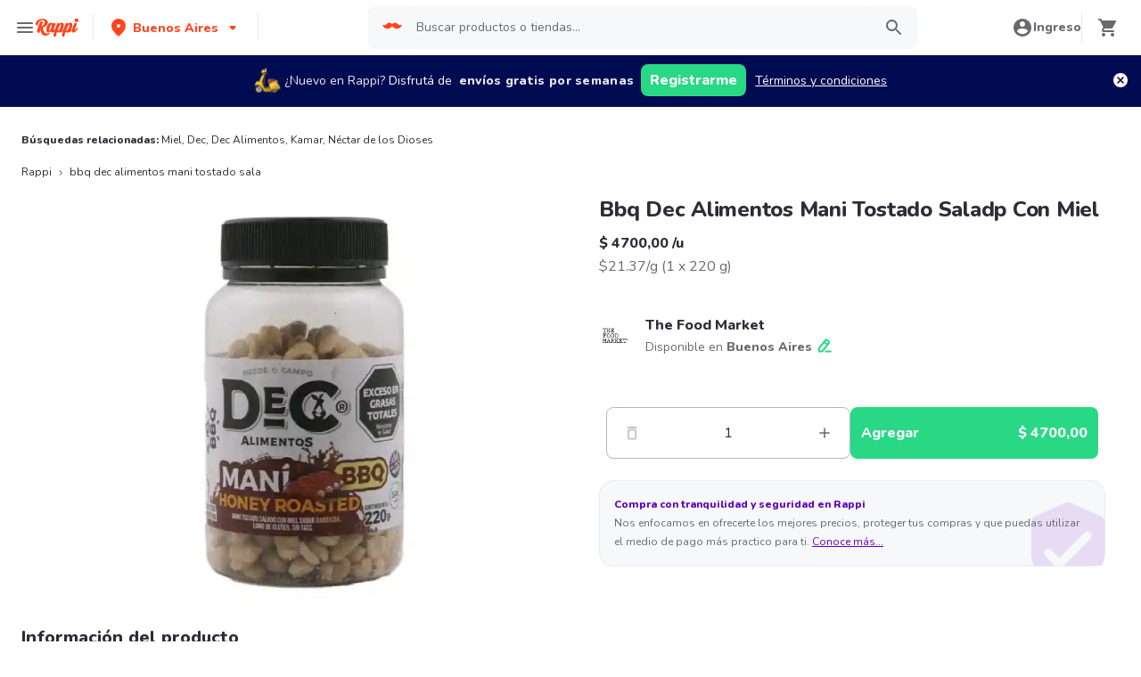

--- FILE ---
content_type: text/html; charset=utf-8
request_url: https://www.rappi.com.ar/p/bbq-dec-alimentos-mani-tostado-sala-621496
body_size: 49673
content:
<!DOCTYPE html><html lang="es" translate="no"><head><meta name="theme-color" content="#ff441f"/><link rel="manifest" href="/manifest.json"/><link rel="apple-touch-icon" href="/pwa-icons/192x192.png"/><meta charSet="utf-8"/><meta name="robots" content="index,follow"/><meta name="viewport" content="width=device-width, initial-scale=1, maximum-scale=1"/><link rel="icon" href="/favicon.ico"/><link rel="dns-prefetch" href="https://images.rappi.com.ar"/><link rel="dns-prefetch" href="https://www.googletagmanager.com"/><link rel="dns-prefetch" href="https://images.rappi.com"/><link rel="dns-prefetch" href="https://cdn.lr-ingest.com"/><link rel="dns-prefetch" href="https://cdn.amplitude.com"/><link rel="dns-prefetch" href="https://wa.appsflyer.com"/><link rel="dns-prefetch" href="https://banner.appsflyer.com"/><link rel="dns-prefetch" href="https://api.amplitude.com"/><link rel="dns-prefetch" href="https://core.spreedly.com"/><link rel="dns-prefetch" href="https://p.teads.tv"/><link rel="dns-prefetch" href="https://use.fontawesome.com"/><link rel="dns-prefetch" href="https://googleads.g.doubleclick.net"/><link rel="dns-prefetch" href="https://www.google.com"/><link rel="dns-prefetch" href="https://www.google.com.mx"/><link rel="dns-prefetch" href="https://www.googleadservices.com"/><link rel="dns-prefetch" href="https://www.google-analytics.com"/><link rel="dns-prefetch" href="https://script.hotjar.com"/><link rel="dns-prefetch" href="https://api.avo.app"/><link rel="dns-prefetch" href="https://cm.teads.tv"/><link rel="dns-prefetch" href="https://js.appboycdn.com"/><link rel="dns-prefetch" href="https://vars.hotjar.com"/><link rel="dns-prefetch" href="https://static.hotjar.com"/><link rel="dns-prefetch" href="https://websdk.appsflyer.com"/><link rel="dns-prefetch" href="https://cdn.logrocket.com"/><link rel="dns-prefetch" href="https://www.facebook.com"/><link rel="dns-prefetch" href="https://connect.facebook.net"/><title>Bbq Dec Alimentos Mani Tostado Saladp Con Miel desde $ 4.700,00</title><meta name="description" content="Pedí Delivery de Bbq Dec Alimentos Mani Tostado Saladp Con Miel con Rappi y podrás obtener 15 días de envíos gratis con tu primera compra. Entregamos tu pedido de Bbq Dec Alimentos Mani Tostado Saladp Con Miel en minutos."/><meta property="og:title" content="Bbq Dec Alimentos Mani Tostado Saladp Con Miel desde $ 4.700,00"/><meta property="og:description" content="Pedí Delivery de Bbq Dec Alimentos Mani Tostado Saladp Con Miel con Rappi y podrás obtener 15 días de envíos gratis con tu primera compra. Entregamos tu pedido de Bbq Dec Alimentos Mani Tostado Saladp Con Miel en minutos."/><meta property="og:image" content="https://images.rappi.com.ar/products/b4beed16-030a-4c73-afe6-a4060cced906.png?d=10x10&amp;e=webp&amp;q=10"/><meta name="robots" content="max-image-preview:large"/><link rel="canonical" href="https://www.rappi.com.ar/p/bbq-dec-alimentos-mani-tostado-sala-621496"/><link rel="preload" as="image" href="https://images.rappi.com.ar/products/b4beed16-030a-4c73-afe6-a4060cced906.png?d=900x750&amp;e=webp&amp;q=30"/><script type="application/ld+json" id="recommended_products-carousel-schema" data-testid="recommended_products-carousel-schema">{"@context":"https://schema.org","@type":"ItemList","itemListElement":[{"@type":"ListItem","position":1,"item":{"@type":"Product","name":"Dec Maní Tostado Salado con Miel","image":"https://images.rappi.com.ar/products/476034813103_hwjjtaodxzop_106898669192_wuleentrpuqi_354167_1.jpeg?d=100x100&e=webp&q=50","url":"https://www.rappi.com.ar/p/dec-mani-tostado-salado-con-miel-354167","offers":{"@type":"Offer","price":1280,"priceCurrency":"ARS"}}},{"@type":"ListItem","position":2,"item":{"@type":"Product","name":"Dec Alimentos Mani Tostado Salado Con Miel Sabor Barbacoa","image":"https://images.rappi.com.ar/products/8de87624-d005-44f1-b617-9d6ac703e699.png?d=100x100&e=webp&q=50","url":"https://www.rappi.com.ar/p/dec-alimentos-mani-tostado-salado-c-640294","offers":{"@type":"AggregateOffer","lowPrice":1000,"highPrice":1280,"priceCurrency":"ARS"}}},{"@type":"ListItem","position":3,"item":{"@type":"Product","name":"Dec Alimentos Maní Tostado Salado","image":"https://images.rappi.com.ar/products/894894646856_gjrrcxcnyrka_763136365501_chmiwxkxubuk_42117_1.png?d=100x100&e=webp&q=50","url":"https://www.rappi.com.ar/p/dec-alimentos-mani-tostado-salado-42117","offers":{"@type":"AggregateOffer","lowPrice":1000,"highPrice":1280,"priceCurrency":"ARS"}}},{"@type":"ListItem","position":4,"item":{"@type":"Product","name":"Dec Alimentos Pasta de Maní Con Pedazos de Maní","image":"https://images.rappi.com.ar/products/b10c6218-081c-4d82-a903-916164686d83.png?d=100x100&e=webp&q=50","url":"https://www.rappi.com.ar/p/dec-alimentos-pasta-de-mani-con-ped-861713","offers":{"@type":"Offer","price":4600,"priceCurrency":"ARS"}}},{"@type":"ListItem","position":5,"item":{"@type":"Product","name":"Dec Maní Honey","image":"https://images.rappi.com.ar/products/d741f0c3-4e52-4649-a10b-6b1991b7de73.png?d=100x100&e=webp&q=50","url":"https://www.rappi.com.ar/p/dec-mani-honey-678622","offers":{"@type":"Offer","price":1200,"priceCurrency":"ARS"}}},{"@type":"ListItem","position":6,"item":{"@type":"Product","name":"Nutrasem Pasta de Mani","image":"https://images.rappi.com.ar/products/0e5ed5c8-2988-4558-86fc-772924b439f9.png?d=100x100&e=webp&q=50","url":"https://www.rappi.com.ar/p/nutrasem-pasta-de-mani-796471","offers":{"@type":"Offer","price":6780,"priceCurrency":"ARS"}}},{"@type":"ListItem","position":7,"item":{"@type":"Product","name":"Kamar Hummus Receta Clásica con Pasta de Maní","image":"https://images.rappi.com.ar/products/626290405140_nmykrvueifxm_136306091261_qttwkwifwghq_567931_1.png?d=100x100&e=webp&q=50","url":"https://www.rappi.com.ar/p/kamar-hummus-receta-clasica-con-pas-567931","offers":{"@type":"Offer","price":3900,"priceCurrency":"ARS"}}},{"@type":"ListItem","position":8,"item":{"@type":"Product","name":"Néctar de los Dioses Miel Natural","image":"https://images.rappi.com.ar/products/427422958802_xnojamlsdymw_142188912796_insjcrpkvssq_81639_1.png?d=100x100&e=webp&q=50","url":"https://www.rappi.com.ar/p/nectar-de-los-dioses-miel-natural-81639","offers":{"@type":"Offer","price":5990,"priceCurrency":"ARS"}}},{"@type":"ListItem","position":9,"item":{"@type":"Product","name":"Montecitos Miel Cremosa","image":"https://images.rappi.com.ar/products/1104625-1586294858021.png?d=100x100&e=webp&q=50","url":"https://www.rappi.com.ar/p/montecitos-miel-cremosa-100078","offers":{"@type":"Offer","price":7850,"priceCurrency":"ARS"}}},{"@type":"ListItem","position":10,"item":{"@type":"Product","name":"Néctar de Los Dioses Miel Orgánica 500 g","image":"https://images.rappi.com.ar/products/109100013877_gtzhbulayjzv_743625493350_togaivepuzut_198253_1.png?d=100x100&e=webp&q=50","url":"https://www.rappi.com.ar/p/nectar-de-los-dioses-miel-organica--198253","offers":{"@type":"Offer","price":7350,"priceCurrency":"ARS"}}}]}</script><script type="application/ld+json" id="complementary_products-carousel-schema" data-testid="complementary_products-carousel-schema">{"@context":"https://schema.org","@type":"ItemList","itemListElement":[{"@type":"ListItem","position":1,"item":{"@type":"Product","name":"Nat Barrita de Cereal Veggie Sabor a Cacao","image":"https://images.rappi.com.ar/products/389706672051_glvckifbyscw_389405037337_kigyogvumejvsc_7799054047996_1.jpg?d=100x100&e=webp&q=50","url":"https://www.rappi.com.ar/p/nat-barrita-de-cereal-veggie-sabor--600142","offers":{"@type":"Offer","price":1100,"priceCurrency":"ARS"}}},{"@type":"ListItem","position":2,"item":{"@type":"Product","name":"Amoedo Buñuelos Calabaza y Zanahoria","image":"https://images.rappi.com.ar/products/2111531504-1646529678381.jpg?d=100x100&e=webp&q=50","url":"https://www.rappi.com.ar/p/amoedo-bunuelos-calabaza-y-zanahori-227018","offers":{"@type":"Offer","price":8618.5,"priceCurrency":"ARS"}}},{"@type":"ListItem","position":3,"item":{"@type":"Product","name":"Bamboo Pochoclos Orgánicos con Azúcar y Sal Marina 80g","image":"https://images.rappi.com.ar/products/a9d1269c-a50d-4597-8c96-274b16fc6b81.webp?d=100x100&e=webp&q=50","url":"https://www.rappi.com.ar/p/bamboo-pochoclos-organicos-con-azuc-284840","offers":{"@type":"Offer","price":2560,"priceCurrency":"ARS"}}},{"@type":"ListItem","position":4,"item":{"@type":"Product","name":"Medallón de Arveja Simil Pollo Chicken Party 320 g","image":"https://images.rappi.com.ar/products/e8efaa8f-0991-4d0c-85fb-7f6cc8775910.png?d=100x100&e=webp&q=50","url":"https://www.rappi.com.ar/p/medallon-de-arveja-simil-pollo-chic-490994","offers":{"@type":"Offer","price":8210,"priceCurrency":"ARS"}}},{"@type":"ListItem","position":5,"item":{"@type":"Product","name":"Gentech Iron Bar Barra de Proteína de Banana","image":"https://images.rappi.com.ar/products/900264971272_ewblqcgrxrny_490553565324_pudrqltvuoik_435523_1.png?d=100x100&e=webp&q=50","url":"https://www.rappi.com.ar/p/gentech-iron-bar-barra-de-proteina--435523","offers":{"@type":"AggregateOffer","lowPrice":2037.88,"highPrice":2397.5,"priceCurrency":"ARS"}}},{"@type":"ListItem","position":6,"item":{"@type":"Product","name":"Chacabuco Harina Integral Fina","image":"https://images.rappi.com.ar/products/15c4af9c-e49b-4291-a624-59ead0007b00.png?d=100x100&e=webp&q=50","url":"https://www.rappi.com.ar/p/chacabuco-harina-integral-fina-85474","offers":{"@type":"AggregateOffer","lowPrice":1750,"highPrice":1890,"priceCurrency":"ARS"}}},{"@type":"ListItem","position":7,"item":{"@type":"Product","name":"Zanahoria Cubeteada Fresh","image":"https://images.rappi.com.ar/products/288358279152_alueegljsmlq_215550045899_cjnhpajrzldwsc_7794729201536_1.jpg?d=100x100&e=webp&q=50","url":"https://www.rappi.com.ar/p/zanahoria-cubeteada-fresh-580392","offers":{"@type":"Offer","price":5500,"priceCurrency":"ARS"}}},{"@type":"ListItem","position":8,"item":{"@type":"Product","name":"Fantastique Untable Tradicional 200 g","image":"https://images.rappi.com.ar/products/143919264252_ptxclbbmfzuv_428682777106_qodvhgdwvpux_354162_1.png?d=100x100&e=webp&q=50","url":"https://www.rappi.com.ar/p/fantastique-untable-tradicional-200-354162","offers":{"@type":"Offer","price":3220,"priceCurrency":"ARS"}}},{"@type":"ListItem","position":9,"item":{"@type":"Product","name":"Fresh Brócoli Congelado 1 kg ","image":"https://images.rappi.com.ar/products/646252915137_sfhlooipulgp_878164428540_xfsldmlcntvf_579378_1.png?d=100x100&e=webp&q=50","url":"https://www.rappi.com.ar/p/fresh-brocoli-congelado-1-kg-579378","offers":{"@type":"Offer","price":6580,"priceCurrency":"ARS"}}}]}</script><meta name="next-head-count" content="43"/><link rel="preload" as="script" href="/mf-header/static/index-0754ca18.js"/><link rel="preconnect" href="https://fonts.googleapis.com"/><link rel="preconnect" href="https://fonts.gstatic.com" crossorigin="true"/><link rel="preconnect" href="https://fonts.gstatic.com" crossorigin /><link rel="preload" href="/static-cpgs/_next/static/css/883a42b956c69185.css" as="style"/><link rel="stylesheet" href="/static-cpgs/_next/static/css/883a42b956c69185.css" data-n-g=""/><noscript data-n-css=""></noscript><script defer="" nomodule="" src="/static-cpgs/_next/static/chunks/polyfills-c67a75d1b6f99dc8.js"></script><script defer="" src="/static-cpgs/_next/static/chunks/bd1a647f-4c1b0ac3fdb75479.js"></script><script defer="" src="/static-cpgs/_next/static/chunks/5585-35bc3d5d04866269.js"></script><script defer="" src="/static-cpgs/_next/static/chunks/3828-bdd7a89d76688a7b.js"></script><script defer="" src="/static-cpgs/_next/static/chunks/5675-31df86fdded16d9f.js"></script><script defer="" src="/static-cpgs/_next/static/chunks/6047-4607f198818259fb.js"></script><script defer="" src="/static-cpgs/_next/static/chunks/4841-2a22170497e1d1c4.js"></script><script defer="" src="/static-cpgs/_next/static/chunks/4623-fd4deb088acfedb1.js"></script><script defer="" src="/static-cpgs/_next/static/chunks/1667.2caef4039f7e863a.js"></script><script defer="" src="/static-cpgs/_next/static/chunks/5665.34ac5e6565069c9e.js"></script><script defer="" src="/static-cpgs/_next/static/chunks/1644.db3ba41138b91f5b.js"></script><script src="/static-cpgs/_next/static/chunks/webpack-a8e1ef43a67ebda2.js" defer=""></script><script src="/static-cpgs/_next/static/chunks/framework-98a03250f478bc31.js" defer=""></script><script src="/static-cpgs/_next/static/chunks/main-8e8c55abe67094ad.js" defer=""></script><script src="/static-cpgs/_next/static/chunks/pages/_app-c1b75907c82be126.js" defer=""></script><script src="/static-cpgs/_next/static/chunks/1061-1066e80ce3733bfd.js" defer=""></script><script src="/static-cpgs/_next/static/chunks/1152-75435af28887adc2.js" defer=""></script><script src="/static-cpgs/_next/static/chunks/8125-9bfefdbb976badeb.js" defer=""></script><script src="/static-cpgs/_next/static/chunks/pages/ssg/pdp/%5Bmaster_product_friendly_url%5D-8e4849a966eb29df.js" defer=""></script><script src="/static-cpgs/_next/static/QKXgYAnD7zzzAXcYq1-iP/_buildManifest.js" defer=""></script><script src="/static-cpgs/_next/static/QKXgYAnD7zzzAXcYq1-iP/_ssgManifest.js" defer=""></script><style data-styled="kUkKOP prMdA bwwDLI iRtdEk gQUoad kimAHL cLKJPe loKwvu hADVmt YCGIC gDDOba eqWZcm cnDdLf iNYRKG jFiUTZ iMALEP klxaAH eGVCJk dZehKz hbvVqd jBFdWc cQqpAM kpNWZQ gErGmB gnmRbo bgFgsi jabkMK hctvPT bfFUWM hYhdsG kfGgCM cSgZhD hnheNi kEkzfX ceGBJq fXQTQm fMonPn dRdroI OOsUn kGLYEf jgwwBD dSkIUa LiOfv kXuaFV koWmrw cJSvyW nvLOB fjyhly fKjlNV llMDTz kuDnVk euvIKa ersVBQ gwLLnC cCXnVa iggXcm" data-styled-version="4.4.1">
/* sc-component-id: sc-ifAKCX */
.loKwvu{font-size:12px;font-family:Nunito;font-weight:800;line-height:1.83;-webkit-letter-spacing:normal;-moz-letter-spacing:normal;-ms-letter-spacing:normal;letter-spacing:normal;color:#5e00be;}.hADVmt{font-size:12px;font-family:Nunito;font-weight:400;line-height:1.83;-webkit-letter-spacing:normal;-moz-letter-spacing:normal;-ms-letter-spacing:normal;letter-spacing:normal;color:#6a696e;}.YCGIC{font-size:12px;font-family:Nunito;font-weight:400;line-height:1.83;-webkit-letter-spacing:normal;-moz-letter-spacing:normal;-ms-letter-spacing:normal;letter-spacing:normal;color:#5e00be;}.gDDOba{font-size:32px;font-family:Nunito;font-weight:400;line-height:1.31;-webkit-letter-spacing:-0.32px;-moz-letter-spacing:-0.32px;-ms-letter-spacing:-0.32px;letter-spacing:-0.32px;color:#2e2c36;}.eqWZcm{font-size:32px;font-family:Nunito;font-weight:800;line-height:1.31;-webkit-letter-spacing:-0.32px;-moz-letter-spacing:-0.32px;-ms-letter-spacing:-0.32px;letter-spacing:-0.32px;color:#29d884;}.cnDdLf{font-size:16px;font-family:Nunito;font-weight:400;line-height:1.63;-webkit-letter-spacing:normal;-moz-letter-spacing:normal;-ms-letter-spacing:normal;letter-spacing:normal;color:#6a696e;}.iNYRKG{font-size:24px;font-family:Nunito;font-weight:800;line-height:1.42;-webkit-letter-spacing:-0.24px;-moz-letter-spacing:-0.24px;-ms-letter-spacing:-0.24px;letter-spacing:-0.24px;color:#2e2c36;}.jFiUTZ{font-size:12px;font-family:Nunito;font-weight:800;line-height:1.83;-webkit-letter-spacing:normal;-moz-letter-spacing:normal;-ms-letter-spacing:normal;letter-spacing:normal;color:#2e2c36;}
/* sc-component-id: sc-VigVT */
.ersVBQ{border:0;-webkit-clip:rect(0 0 0 0);clip:rect(0 0 0 0);height:1px;margin:-1px;overflow:hidden;padding:0;position:absolute;width:1px;white-space:nowrap;}
/* sc-component-id: sc-dxgOiQ */
.jgwwBD{cursor:pointer;white-space:nowrap;outline:none;border:none;-webkit-text-decoration:none;text-decoration:none;} .jgwwBD.disabled{pointer-events:none;} .jgwwBD span > svg{vertical-align:middle;display:inline-block;position:relative;} .jgwwBD.primary,.jgwwBD.secondary{color:#29d884;} .jgwwBD.primary span > svg,.jgwwBD.secondary span > svg{fill:#29d884;bottom:3px;} .jgwwBD.primary span > svg path,.jgwwBD.secondary span > svg path{fill:#29d884;} .jgwwBD.primary:hover,.jgwwBD.secondary:hover{color:#2acf86;} .jgwwBD.primary:hover span > svg,.jgwwBD.secondary:hover span > svg{fill:#2acf86;} .jgwwBD.primary:hover span > svg path,.jgwwBD.secondary:hover span > svg path{fill:#2acf86;} .jgwwBD.primary:active,.jgwwBD.secondary:active,.jgwwBD.primary:focus,.jgwwBD.secondary:focus,.jgwwBD.primary:visited,.jgwwBD.secondary:visited{color:#21b16c;} .jgwwBD.primary:active span > svg,.jgwwBD.secondary:active span > svg,.jgwwBD.primary:focus span > svg,.jgwwBD.secondary:focus span > svg,.jgwwBD.primary:visited span > svg,.jgwwBD.secondary:visited span > svg{fill:#21b16c;} .jgwwBD.primary:active span > svg path,.jgwwBD.secondary:active span > svg path,.jgwwBD.primary:focus span > svg path,.jgwwBD.secondary:focus span > svg path,.jgwwBD.primary:visited span > svg path,.jgwwBD.secondary:visited span > svg path{fill:#21b16c;} .jgwwBD.tertiary{color:#2e2c36;} .jgwwBD.tertiary span > svg{fill:#2e2c36;bottom:2px;} .jgwwBD.tertiary span > svg path{fill:#2e2c36;} .jgwwBD.tertiary:hover{color:#29d884;} .jgwwBD.tertiary:hover span > svg{fill:#29d884;} .jgwwBD.tertiary:hover span > svg path{fill:#29d884;} .jgwwBD.tertiary:active,.jgwwBD.tertiary:focus,.jgwwBD.tertiary:visited{color:#6a696e;} .jgwwBD.tertiary:active span > svg,.jgwwBD.tertiary:focus span > svg,.jgwwBD.tertiary:visited span > svg{fill:#6a696e;} .jgwwBD.tertiary:active span > svg path,.jgwwBD.tertiary:focus span > svg path,.jgwwBD.tertiary:visited span > svg path{fill:#6a696e;} .jgwwBD.prevent-redirect{pointer-events:none;cursor:pointer;} .jgwwBD.primary.disabled,.jgwwBD.secondary.disabled,.jgwwBD.tertiary.disabled,.jgwwBD.quaternary.disabled{color:#b3b9c2;} .jgwwBD.primary.disabled span > svg,.jgwwBD.secondary.disabled span > svg,.jgwwBD.tertiary.disabled span > svg,.jgwwBD.quaternary.disabled span > svg{fill:#b3b9c2;} .jgwwBD.primary.disabled span > svg path,.jgwwBD.secondary.disabled span > svg path,.jgwwBD.tertiary.disabled span > svg path,.jgwwBD.quaternary.disabled span > svg path{fill:#b3b9c2;} .jgwwBD.quaternary{color:#29d884;} .jgwwBD.quaternary span > svg{fill:#29d884;bottom:2px;} .jgwwBD.quaternary span > svg path{fill:#29d884;} .jgwwBD.quaternary:hover{color:#2acf86;} .jgwwBD.quaternary:hover span > svg{fill:#2acf86;} .jgwwBD.quaternary:hover span > svg path{fill:#2acf86;} .jgwwBD.quaternary:active,.jgwwBD.quaternary:focus,.jgwwBD.quaternary:visited{color:#21b16c;} .jgwwBD.quaternary:active span > svg,.jgwwBD.quaternary:focus span > svg,.jgwwBD.quaternary:visited span > svg{fill:#21b16c;} .jgwwBD.quaternary:active span > svg path,.jgwwBD.quaternary:focus span > svg path,.jgwwBD.quaternary:visited span > svg path{fill:#21b16c;}
/* sc-component-id: sc-eNQAEJ */
.cSgZhD{width:100%;background-color:#ffffff;position:absolute;padding-top:16px;} @media (min-width:768px){.cSgZhD{padding-top:40px;}}
/* sc-component-id: sc-hMqMXs */
.hnheNi{margin:0 auto;} @media (max-width:1024px){.hnheNi{width:auto;}}
/* sc-component-id: sc-kEYyzF */
.ceGBJq{padding:0 33px;} @media (max-width:768px){.ceGBJq{padding:0;}} @media (min-width:769px){.ceGBJq{padding:0;}}
/* sc-component-id: sc-kkGfuU */
.kEkzfX{display:grid;grid-template-columns:1fr;-webkit-box-pack:center;-webkit-justify-content:center;-ms-flex-pack:center;justify-content:center;} @media (min-width:768px){.kEkzfX{row-gap:40px;display:grid;grid-template-columns:1fr 1fr 1fr;padding:0 40px;}}
/* sc-component-id: sc-iAyFgw */
.fXQTQm{padding:17px 0;margin:0;border-bottom:1px solid #e6ebf1;display:-webkit-box;display:-webkit-flex;display:-ms-flexbox;display:flex;-webkit-box-pack:justify;-webkit-justify-content:space-between;-ms-flex-pack:justify;justify-content:space-between;} .fXQTQm svg{display:block;margin-right:15px;} @media (min-width:769px){.fXQTQm{border-bottom:none;padding:0;}.fXQTQm svg{display:none;}}
/* sc-component-id: sc-hSdWYo */
.fMonPn{margin:0;font-family:Nunito;font-weight:800;font-size:16px;line-height:1.63;-webkit-letter-spacing:normal;-moz-letter-spacing:normal;-ms-letter-spacing:normal;letter-spacing:normal;} @media (max-width:768px){.fMonPn{margin:0 0 0 17px !important;font-family:'Nunito',sans-serif;font-weight:400;}}
/* sc-component-id: sc-eHgmQL */
.dRdroI{max-width:460px;width:100%;padding:10px 0 0 0;margin:0;} @media (max-width:768px){.dRdroI{width:inherit;max-width:inherit;display:-webkit-box;display:-webkit-flex;display:-ms-flexbox;display:flex;-webkit-flex-direction:column;-ms-flex-direction:column;flex-direction:column;border-bottom:1px solid rgb(230,235,241);margin:0;padding:8px 46px;display:none;}}
/* sc-component-id: sc-cvbbAY */
.OOsUn{display:inline-block;vertical-align:top;zoom:1;width:180px;height:auto;min-height:24px;margin-bottom:4px;margin-right:40px;} .OOsUn a{font-family:Nunito;font-weight:400;font-size:14px;line-height:1.71;-webkit-letter-spacing:normal;-moz-letter-spacing:normal;-ms-letter-spacing:normal;letter-spacing:normal;-webkit-text-decoration:none;text-decoration:none;-webkit-box-flex:0;-webkit-flex-grow:0;-ms-flex-positive:0;flex-grow:0;} .OOsUn .more{color:#ff441f;cursor:pointer;}
/* sc-component-id: sc-jWBwVP */
.LiOfv{display:-webkit-box;display:-webkit-flex;display:-ms-flexbox;display:flex;width:100%;gap:10px;-webkit-box-pack:center;-webkit-justify-content:center;-ms-flex-pack:center;justify-content:center;} @media (min-width:375px){.LiOfv{gap:20px;}}
/* sc-component-id: sc-brqgnP */
.kuDnVk{display:-webkit-box;display:-webkit-flex;display:-ms-flexbox;display:flex;-webkit-flex-wrap:wrap;-ms-flex-wrap:wrap;flex-wrap:wrap;-webkit-align-items:center;-webkit-box-align:center;-ms-flex-align:center;align-items:center;padding:0 0 20px 0;} .kuDnVk > *{margin-top:20px;display:-webkit-box;display:-webkit-flex;display:-ms-flexbox;display:flex;width:100%;-webkit-box-pack:center;-webkit-justify-content:center;-ms-flex-pack:center;justify-content:center;text-align:center;} @media (min-width:1024px){.kuDnVk{margin-left:40px;margin-right:40px;padding:40px 0 20px 0;}.kuDnVk > *{width:calc(100% / 3);}.kuDnVk section:nth-child(1){-webkit-box-pack:start;-webkit-justify-content:flex-start;-ms-flex-pack:start;justify-content:flex-start;}.kuDnVk section:nth-child(4){-webkit-box-pack:end;-webkit-justify-content:flex-end;-ms-flex-pack:end;justify-content:flex-end;}.kuDnVk section:nth-child(5){width:100%;text-align:center;margin-top:40px;}} @media only screen and (min-width:768px) and (max-width:1024px){.kuDnVk{margin-left:40px;margin-right:40px;gap:0;padding:20px 0 40px 0;}.kuDnVk > *{display:-webkit-box;display:-webkit-flex;display:-ms-flexbox;display:flex;width:50%;margin-top:40px;}.kuDnVk section:nth-child(1),.kuDnVk section:nth-child(4){-webkit-box-pack:start;-webkit-justify-content:flex-start;-ms-flex-pack:start;justify-content:flex-start;}.kuDnVk section:nth-child(3),.kuDnVk section:nth-child(5){-webkit-box-pack:end;-webkit-justify-content:flex-end;-ms-flex-pack:end;justify-content:flex-end;}}
/* sc-component-id: sc-cMljjf */
.euvIKa{display:-webkit-box;display:-webkit-flex;display:-ms-flexbox;display:flex;gap:20px;}
/* sc-component-id: sc-jAaTju */
.cCXnVa{cursor:pointer;display:-webkit-box;display:-webkit-flex;display:-ms-flexbox;display:flex;gap:20px;} @media (max-width:769px){.cCXnVa{display:none;}}
/* sc-component-id: sc-jDwBTQ */
.dSkIUa{display:none;} @media (max-width:768px){.dSkIUa{display:-webkit-box;display:-webkit-flex;display:-ms-flexbox;display:flex;-webkit-flex-direction:column;-ms-flex-direction:column;flex-direction:column;padding:40px 0;}.dSkIUa button{padding:0;}}
/* sc-component-id: sc-gPEVay */
.kXuaFV{font-family:Nunito;font-weight:800;font-size:14px;line-height:1.71;-webkit-letter-spacing:normal;-moz-letter-spacing:normal;-ms-letter-spacing:normal;letter-spacing:normal;display:-webkit-box;display:-webkit-flex;display:-ms-flexbox;display:flex;-webkit-flex-direction:column;-ms-flex-direction:column;flex-direction:column;-webkit-align-items:center;-webkit-box-align:center;-ms-flex-align:center;align-items:center;-webkit-box-pack:center;-webkit-justify-content:center;-ms-flex-pack:center;justify-content:center;gap:5px;width:90px;height:80px;-webkit-box-flex:0;-webkit-flex-grow:0;-ms-flex-positive:0;flex-grow:0;margin:0;padding:0;border-radius:8px;background-color:#5e00be;border:none;color:#ffffff;cursor:pointer;} @media (min-width:375px){.kXuaFV{font-family:Nunito;font-weight:800;font-size:16px;line-height:1.63;-webkit-letter-spacing:normal;-moz-letter-spacing:normal;-ms-letter-spacing:normal;letter-spacing:normal;width:100px;height:80px;}} @media (min-width:768px){.kXuaFV{-webkit-flex-direction:row;-ms-flex-direction:row;flex-direction:row;gap:5px;width:150px;height:50px;}} @media (min-width:1440px){.kXuaFV{width:170px;height:50px;}}
/* sc-component-id: sc-iRbamj */
.iggXcm p{font-family:Nunito;font-weight:400;font-size:14px;line-height:1.71;-webkit-letter-spacing:normal;-moz-letter-spacing:normal;-ms-letter-spacing:normal;letter-spacing:normal;color:#6a696e;}
/* sc-component-id: sc-jlyJG */
.gwLLnC{display:none;} @media (max-width:425px){.gwLLnC{display:block;width:100%;height:auto;}}
/* sc-component-id: sc-Rmtcm */
.kGLYEf{white-space:normal;line-height:15px;}
/* sc-component-id: sc-bRBYWo */
.koWmrw{font-family:Nunito;font-weight:800;font-size:14px;line-height:1.71;-webkit-letter-spacing:normal;-moz-letter-spacing:normal;-ms-letter-spacing:normal;letter-spacing:normal;color:#6a696e;width:100%;padding-top:30px;text-align:center;font-size:14px;} .koWmrw p{margin:0 0 10px 0;} @media (min-width:768px){.koWmrw{padding-top:40px;}} @media (max-width:768px){.koWmrw{margin:30px 0 0;padding:0 20px;}}
/* sc-component-id: sc-hzDkRC */
.llMDTz{margin:0 0 10px 0;}
/* sc-component-id: sc-jhAzac */
.nvLOB{display:inline-block;padding:25px 0;border:1px solid #bebcc1;}
/* sc-component-id: sc-fBuWsC */
.cJSvyW{margin:0 auto 40px;display:grid;grid-template-columns:47% 47%;grid-gap:6%;max-width:769px;} @media (max-width:769px){.cJSvyW{grid-template-columns:auto;}}
/* sc-component-id: sc-fMiknA */
.fjyhly{font-family:Nunito;font-weight:800;font-size:14px;line-height:1.71;-webkit-letter-spacing:normal;-moz-letter-spacing:normal;-ms-letter-spacing:normal;letter-spacing:normal;color:#2e2c36;font-size:14px;margin-bottom:16px;} @media (max-width:768px){.fjyhly{margin-bottom:25px;}}
/* sc-component-id: sc-dVhcbM */
.fKjlNV{color:#6a696e;-webkit-text-decoration:none;text-decoration:none;margin-bottom:10px;display:block;font-family:Nunito;font-weight:400;font-size:14px;line-height:1.71;-webkit-letter-spacing:normal;-moz-letter-spacing:normal;-ms-letter-spacing:normal;letter-spacing:normal;} .fKjlNV:hover{-webkit-text-decoration:underline;text-decoration:underline;} @media (max-width:768px){.fKjlNV{margin-bottom:20px;}}
/* sc-component-id: sc-9f55da80-0 */
.kUkKOP{padding-bottom:90px;} @media (min-width:1024px){.kUkKOP{padding-bottom:60px;}}
/* sc-component-id: sc-10b3aac4-0 */
.iRtdEk{width:100%;}
/* sc-component-id: sc-10b3aac4-1 */
.gQUoad{-webkit-filter:none !important;filter:none !important;}
/* sc-component-id: sc-f3ba688c-0 */
.bfFUWM{display:-webkit-box;display:-webkit-flex;display:-ms-flexbox;display:flex;-webkit-flex-direction:column;-ms-flex-direction:column;flex-direction:column;-webkit-box-pack:start;-webkit-justify-content:flex-start;-ms-flex-pack:start;justify-content:flex-start;text-align:center;-webkit-align-items:center;-webkit-box-align:center;-ms-flex-align:center;align-items:center;width:100%;padding:30px 16px 36px 16px;border:1px solid #e6ebf1;background-color:#ffffff;z-index:2;}
/* sc-component-id: sc-f3ba688c-1 */
.bgFgsi{padding:0 0 20px 0;} @media (min-width:768px){.bgFgsi{margin:0 auto;width:100%;}}
/* sc-component-id: sc-f3ba688c-2 */
.gnmRbo{margin-bottom:40px;text-align:center;} @media (min-width:768px){.gnmRbo{margin-bottom:60px;}}
/* sc-component-id: sc-f3ba688c-3 */
.hctvPT{display:grid;grid-template-columns:repeat(auto-fill,minmax(300px,1fr));grid-gap:16px;grid-template-columns:repeat(1,1fr);} @media (min-width:768px){.hctvPT{grid-gap:30px;grid-template-columns:repeat(2,1fr);}} @media (min-width:1024px){.hctvPT{grid-gap:16px;grid-template-columns:repeat(4,1fr);}}
/* sc-component-id: sc-f3ba688c-4 */
.jabkMK{margin:0 auto;margin-top:10px;} @media{.jabkMK{min-width:98%;max-width:98%;}} @media (min-width:768px){.jabkMK{min-width:68%;max-width:68%;}}
/* sc-component-id: sc-f3ba688c-5 */
.hYhdsG{width:80px;height:80px;-webkit-align-self:center;-ms-flex-item-align:center;align-self:center;margin:10px 0 30px 0;border:1px solid #e6ebf1;border-radius:50%;}
/* sc-component-id: sc-f3ba688c-6 */
.kfGgCM{margin-bottom:8px;} @media (min-width:768px){.kfGgCM{margin-bottom:20px;}}
/* sc-component-id: sc-f3ba688c-7 */
.gErGmB{display:-webkit-box;display:-webkit-flex;display:-ms-flexbox;display:flex;-webkit-flex-direction:column;-ms-flex-direction:column;flex-direction:column;background-color:#ffffff;padding:60px 16px;margin-bottom:16px;} @media (min-width:768px){.gErGmB{padding:80px;}}
/* sc-component-id: sc-a01a5060-1 */
.prMdA{overflow:hidden;width:100%;height:auto;background-color:#ffffff;}
/* sc-component-id: sc-a01a5060-2 */
.bwwDLI{display:-webkit-box;display:-webkit-flex;display:-ms-flexbox;display:flex;}
/* sc-component-id: sc-52a33c47-0 */
.kimAHL{position:relative;border-radius:16px;background-color:#f7f8f9;border:1px solid #e6ebf1;margin-bottom:16px;}
/* sc-component-id: sc-52a33c47-1 */
.cLKJPe{position:relative;display:-webkit-box;display:-webkit-flex;display:-ms-flexbox;display:flex;-webkit-flex-direction:column;-ms-flex-direction:column;flex-direction:column;margin:16px;z-index:2;}
/* sc-component-id: sc-52a33c47-4 */
.iMALEP > button{padding:0;}
/* sc-component-id: sc-52a33c47-5 */
.eGVCJk{-webkit-text-decoration:underline;text-decoration:underline;}
/* sc-component-id: sc-52a33c47-6 */
.dZehKz{max-width:82px;max-height:72px;position:absolute;bottom:0;right:0;}
/* sc-component-id: sc-52a33c47-9 */
.klxaAH{display:contents;}
/* sc-component-id: sc-e80f4993-0 */
.jBFdWc{width:100%;overflow-y:hidden;overflow-x:auto;} .jBFdWc::-webkit-scrollbar{width:0;height:0;background:transparent;}
/* sc-component-id: sc-e80f4993-3 */
.cQqpAM{width:100%;display:-webkit-box;display:-webkit-flex;display:-ms-flexbox;display:flex;}
/* sc-component-id: sc-59d43186-0 */
@media (max-width:768px){.kpNWZQ #add-product-container{width:0;opacity:0;}.kpNWZQ #product-quantity-container{display:block;}} @media (min-width:768px){.kpNWZQ:hover #add-product-container{width:100%;opacity:1;}.kpNWZQ:hover #product-quantity-container{display:none;height:0;width:0;}}
/* sc-component-id: sc-917d42f9-0 */
.hbvVqd .Carousel__items_container{gap:25px;}</style><style data-href="https://fonts.googleapis.com/css2?family=Nunito:wght@400;800&display=swap">@font-face{font-family:'Nunito';font-style:normal;font-weight:400;font-display:swap;src:url(https://fonts.gstatic.com/l/font?kit=XRXI3I6Li01BKofiOc5wtlZ2di8HDLshRTA&skey=27bb6aa8eea8a5e7&v=v32) format('woff')}@font-face{font-family:'Nunito';font-style:normal;font-weight:800;font-display:swap;src:url(https://fonts.gstatic.com/l/font?kit=XRXI3I6Li01BKofiOc5wtlZ2di8HDDsmRTA&skey=27bb6aa8eea8a5e7&v=v32) format('woff')}@font-face{font-family:'Nunito';font-style:normal;font-weight:400;font-display:swap;src:url(https://fonts.gstatic.com/s/nunito/v32/XRXV3I6Li01BKofIOOaBTMnFcQIG.woff2) format('woff2');unicode-range:U+0460-052F,U+1C80-1C8A,U+20B4,U+2DE0-2DFF,U+A640-A69F,U+FE2E-FE2F}@font-face{font-family:'Nunito';font-style:normal;font-weight:400;font-display:swap;src:url(https://fonts.gstatic.com/s/nunito/v32/XRXV3I6Li01BKofIMeaBTMnFcQIG.woff2) format('woff2');unicode-range:U+0301,U+0400-045F,U+0490-0491,U+04B0-04B1,U+2116}@font-face{font-family:'Nunito';font-style:normal;font-weight:400;font-display:swap;src:url(https://fonts.gstatic.com/s/nunito/v32/XRXV3I6Li01BKofIOuaBTMnFcQIG.woff2) format('woff2');unicode-range:U+0102-0103,U+0110-0111,U+0128-0129,U+0168-0169,U+01A0-01A1,U+01AF-01B0,U+0300-0301,U+0303-0304,U+0308-0309,U+0323,U+0329,U+1EA0-1EF9,U+20AB}@font-face{font-family:'Nunito';font-style:normal;font-weight:400;font-display:swap;src:url(https://fonts.gstatic.com/s/nunito/v32/XRXV3I6Li01BKofIO-aBTMnFcQIG.woff2) format('woff2');unicode-range:U+0100-02BA,U+02BD-02C5,U+02C7-02CC,U+02CE-02D7,U+02DD-02FF,U+0304,U+0308,U+0329,U+1D00-1DBF,U+1E00-1E9F,U+1EF2-1EFF,U+2020,U+20A0-20AB,U+20AD-20C0,U+2113,U+2C60-2C7F,U+A720-A7FF}@font-face{font-family:'Nunito';font-style:normal;font-weight:400;font-display:swap;src:url(https://fonts.gstatic.com/s/nunito/v32/XRXV3I6Li01BKofINeaBTMnFcQ.woff2) format('woff2');unicode-range:U+0000-00FF,U+0131,U+0152-0153,U+02BB-02BC,U+02C6,U+02DA,U+02DC,U+0304,U+0308,U+0329,U+2000-206F,U+20AC,U+2122,U+2191,U+2193,U+2212,U+2215,U+FEFF,U+FFFD}@font-face{font-family:'Nunito';font-style:normal;font-weight:800;font-display:swap;src:url(https://fonts.gstatic.com/s/nunito/v32/XRXV3I6Li01BKofIOOaBTMnFcQIG.woff2) format('woff2');unicode-range:U+0460-052F,U+1C80-1C8A,U+20B4,U+2DE0-2DFF,U+A640-A69F,U+FE2E-FE2F}@font-face{font-family:'Nunito';font-style:normal;font-weight:800;font-display:swap;src:url(https://fonts.gstatic.com/s/nunito/v32/XRXV3I6Li01BKofIMeaBTMnFcQIG.woff2) format('woff2');unicode-range:U+0301,U+0400-045F,U+0490-0491,U+04B0-04B1,U+2116}@font-face{font-family:'Nunito';font-style:normal;font-weight:800;font-display:swap;src:url(https://fonts.gstatic.com/s/nunito/v32/XRXV3I6Li01BKofIOuaBTMnFcQIG.woff2) format('woff2');unicode-range:U+0102-0103,U+0110-0111,U+0128-0129,U+0168-0169,U+01A0-01A1,U+01AF-01B0,U+0300-0301,U+0303-0304,U+0308-0309,U+0323,U+0329,U+1EA0-1EF9,U+20AB}@font-face{font-family:'Nunito';font-style:normal;font-weight:800;font-display:swap;src:url(https://fonts.gstatic.com/s/nunito/v32/XRXV3I6Li01BKofIO-aBTMnFcQIG.woff2) format('woff2');unicode-range:U+0100-02BA,U+02BD-02C5,U+02C7-02CC,U+02CE-02D7,U+02DD-02FF,U+0304,U+0308,U+0329,U+1D00-1DBF,U+1E00-1E9F,U+1EF2-1EFF,U+2020,U+20A0-20AB,U+20AD-20C0,U+2113,U+2C60-2C7F,U+A720-A7FF}@font-face{font-family:'Nunito';font-style:normal;font-weight:800;font-display:swap;src:url(https://fonts.gstatic.com/s/nunito/v32/XRXV3I6Li01BKofINeaBTMnFcQ.woff2) format('woff2');unicode-range:U+0000-00FF,U+0131,U+0152-0153,U+02BB-02BC,U+02C6,U+02DA,U+02DC,U+0304,U+0308,U+0329,U+2000-206F,U+20AC,U+2122,U+2191,U+2193,U+2212,U+2215,U+FEFF,U+FFFD}</style></head><body id="body"><div id="__next"><style data-emotion="css-global 15n2vpw">:host,:root,[data-theme]{--chakra-ring-inset:var(--chakra-empty,/*!*/ /*!*/);--chakra-ring-offset-width:0px;--chakra-ring-offset-color:#fff;--chakra-ring-color:rgba(66, 153, 225, 0.6);--chakra-ring-offset-shadow:0 0 #0000;--chakra-ring-shadow:0 0 #0000;--chakra-space-x-reverse:0;--chakra-space-y-reverse:0;--chakra-colors-transparent:transparent;--chakra-colors-current:currentColor;--chakra-colors-black:#000000;--chakra-colors-white:#FFFFFF;--chakra-colors-whiteAlpha-50:rgba(255, 255, 255, 0.04);--chakra-colors-whiteAlpha-100:rgba(255, 255, 255, 0.06);--chakra-colors-whiteAlpha-200:rgba(255, 255, 255, 0.08);--chakra-colors-whiteAlpha-300:rgba(255, 255, 255, 0.16);--chakra-colors-whiteAlpha-400:rgba(255, 255, 255, 0.24);--chakra-colors-whiteAlpha-500:rgba(255, 255, 255, 0.36);--chakra-colors-whiteAlpha-600:rgba(255, 255, 255, 0.48);--chakra-colors-whiteAlpha-700:rgba(255, 255, 255, 0.64);--chakra-colors-whiteAlpha-800:rgba(255, 255, 255, 0.80);--chakra-colors-whiteAlpha-900:rgba(255, 255, 255, 0.92);--chakra-colors-blackAlpha-50:rgba(0, 0, 0, 0.04);--chakra-colors-blackAlpha-100:rgba(0, 0, 0, 0.06);--chakra-colors-blackAlpha-200:rgba(0, 0, 0, 0.08);--chakra-colors-blackAlpha-300:rgba(0, 0, 0, 0.16);--chakra-colors-blackAlpha-400:rgba(0, 0, 0, 0.24);--chakra-colors-blackAlpha-500:rgba(0, 0, 0, 0.36);--chakra-colors-blackAlpha-600:rgba(0, 0, 0, 0.48);--chakra-colors-blackAlpha-700:rgba(0, 0, 0, 0.64);--chakra-colors-blackAlpha-800:rgba(0, 0, 0, 0.80);--chakra-colors-blackAlpha-900:rgba(0, 0, 0, 0.92);--chakra-colors-gray-10:#f7f8f9;--chakra-colors-gray-20:#e6ebf1;--chakra-colors-gray-40:#b3b9c2;--chakra-colors-gray-50:#F7FAFC;--chakra-colors-gray-80:#6a696e;--chakra-colors-gray-100:#2e2c36;--chakra-colors-gray-200:#E2E8F0;--chakra-colors-gray-300:#CBD5E0;--chakra-colors-gray-400:#A0AEC0;--chakra-colors-gray-500:#718096;--chakra-colors-gray-600:#4A5568;--chakra-colors-gray-700:#2D3748;--chakra-colors-gray-800:#1A202C;--chakra-colors-gray-900:#171923;--chakra-colors-red-50:#FFF5F5;--chakra-colors-red-100:#FED7D7;--chakra-colors-red-200:#FEB2B2;--chakra-colors-red-300:#FC8181;--chakra-colors-red-400:#F56565;--chakra-colors-red-500:#E53E3E;--chakra-colors-red-600:#C53030;--chakra-colors-red-700:#9B2C2C;--chakra-colors-red-800:#822727;--chakra-colors-red-900:#63171B;--chakra-colors-orange-50:#FFFAF0;--chakra-colors-orange-100:#FEEBC8;--chakra-colors-orange-200:#FBD38D;--chakra-colors-orange-300:#F6AD55;--chakra-colors-orange-400:#ED8936;--chakra-colors-orange-500:#DD6B20;--chakra-colors-orange-600:#C05621;--chakra-colors-orange-700:#9C4221;--chakra-colors-orange-800:#7B341E;--chakra-colors-orange-900:#652B19;--chakra-colors-yellow-50:#FFFFF0;--chakra-colors-yellow-100:#FEFCBF;--chakra-colors-yellow-200:#FAF089;--chakra-colors-yellow-300:#F6E05E;--chakra-colors-yellow-400:#ECC94B;--chakra-colors-yellow-500:#D69E2E;--chakra-colors-yellow-600:#B7791F;--chakra-colors-yellow-700:#975A16;--chakra-colors-yellow-800:#744210;--chakra-colors-yellow-900:#5F370E;--chakra-colors-green-50:#F0FFF4;--chakra-colors-green-100:#C6F6D5;--chakra-colors-green-200:#9AE6B4;--chakra-colors-green-300:#68D391;--chakra-colors-green-400:#48BB78;--chakra-colors-green-500:#38A169;--chakra-colors-green-600:#2F855A;--chakra-colors-green-700:#276749;--chakra-colors-green-800:#22543D;--chakra-colors-green-900:#1C4532;--chakra-colors-teal-50:#E6FFFA;--chakra-colors-teal-100:#B2F5EA;--chakra-colors-teal-200:#81E6D9;--chakra-colors-teal-300:#4FD1C5;--chakra-colors-teal-400:#38B2AC;--chakra-colors-teal-500:#319795;--chakra-colors-teal-600:#2C7A7B;--chakra-colors-teal-700:#285E61;--chakra-colors-teal-800:#234E52;--chakra-colors-teal-900:#1D4044;--chakra-colors-blue-50:#ebf8ff;--chakra-colors-blue-100:#bee3f8;--chakra-colors-blue-200:#90cdf4;--chakra-colors-blue-300:#63b3ed;--chakra-colors-blue-400:#4299e1;--chakra-colors-blue-500:#3182ce;--chakra-colors-blue-600:#2b6cb0;--chakra-colors-blue-700:#2c5282;--chakra-colors-blue-800:#2a4365;--chakra-colors-blue-900:#1A365D;--chakra-colors-cyan-50:#EDFDFD;--chakra-colors-cyan-100:#C4F1F9;--chakra-colors-cyan-200:#9DECF9;--chakra-colors-cyan-300:#76E4F7;--chakra-colors-cyan-400:#0BC5EA;--chakra-colors-cyan-500:#00B5D8;--chakra-colors-cyan-600:#00A3C4;--chakra-colors-cyan-700:#0987A0;--chakra-colors-cyan-800:#086F83;--chakra-colors-cyan-900:#065666;--chakra-colors-purple-50:#FAF5FF;--chakra-colors-purple-100:#E9D8FD;--chakra-colors-purple-200:#D6BCFA;--chakra-colors-purple-300:#B794F4;--chakra-colors-purple-400:#9F7AEA;--chakra-colors-purple-500:#805AD5;--chakra-colors-purple-600:#6B46C1;--chakra-colors-purple-700:#553C9A;--chakra-colors-purple-800:#44337A;--chakra-colors-purple-900:#322659;--chakra-colors-pink-50:#FFF5F7;--chakra-colors-pink-100:#FED7E2;--chakra-colors-pink-200:#FBB6CE;--chakra-colors-pink-300:#F687B3;--chakra-colors-pink-400:#ED64A6;--chakra-colors-pink-500:#D53F8C;--chakra-colors-pink-600:#B83280;--chakra-colors-pink-700:#97266D;--chakra-colors-pink-800:#702459;--chakra-colors-pink-900:#521B41;--chakra-colors-linkedin-50:#E8F4F9;--chakra-colors-linkedin-100:#CFEDFB;--chakra-colors-linkedin-200:#9BDAF3;--chakra-colors-linkedin-300:#68C7EC;--chakra-colors-linkedin-400:#34B3E4;--chakra-colors-linkedin-500:#00A0DC;--chakra-colors-linkedin-600:#008CC9;--chakra-colors-linkedin-700:#0077B5;--chakra-colors-linkedin-800:#005E93;--chakra-colors-linkedin-900:#004471;--chakra-colors-facebook-50:#E8F4F9;--chakra-colors-facebook-100:#D9DEE9;--chakra-colors-facebook-200:#B7C2DA;--chakra-colors-facebook-300:#6482C0;--chakra-colors-facebook-400:#4267B2;--chakra-colors-facebook-500:#385898;--chakra-colors-facebook-600:#314E89;--chakra-colors-facebook-700:#29487D;--chakra-colors-facebook-800:#223B67;--chakra-colors-facebook-900:#1E355B;--chakra-colors-messenger-50:#D0E6FF;--chakra-colors-messenger-100:#B9DAFF;--chakra-colors-messenger-200:#A2CDFF;--chakra-colors-messenger-300:#7AB8FF;--chakra-colors-messenger-400:#2E90FF;--chakra-colors-messenger-500:#0078FF;--chakra-colors-messenger-600:#0063D1;--chakra-colors-messenger-700:#0052AC;--chakra-colors-messenger-800:#003C7E;--chakra-colors-messenger-900:#002C5C;--chakra-colors-whatsapp-50:#dffeec;--chakra-colors-whatsapp-100:#b9f5d0;--chakra-colors-whatsapp-200:#90edb3;--chakra-colors-whatsapp-300:#65e495;--chakra-colors-whatsapp-400:#3cdd78;--chakra-colors-whatsapp-500:#22c35e;--chakra-colors-whatsapp-600:#179848;--chakra-colors-whatsapp-700:#0c6c33;--chakra-colors-whatsapp-800:#01421c;--chakra-colors-whatsapp-900:#001803;--chakra-colors-twitter-50:#E5F4FD;--chakra-colors-twitter-100:#C8E9FB;--chakra-colors-twitter-200:#A8DCFA;--chakra-colors-twitter-300:#83CDF7;--chakra-colors-twitter-400:#57BBF5;--chakra-colors-twitter-500:#1DA1F2;--chakra-colors-twitter-600:#1A94DA;--chakra-colors-twitter-700:#1681BF;--chakra-colors-twitter-800:#136B9E;--chakra-colors-twitter-900:#0D4D71;--chakra-colors-telegram-50:#E3F2F9;--chakra-colors-telegram-100:#C5E4F3;--chakra-colors-telegram-200:#A2D4EC;--chakra-colors-telegram-300:#7AC1E4;--chakra-colors-telegram-400:#47A9DA;--chakra-colors-telegram-500:#0088CC;--chakra-colors-telegram-600:#007AB8;--chakra-colors-telegram-700:#006BA1;--chakra-colors-telegram-800:#005885;--chakra-colors-telegram-900:#003F5E;--chakra-colors-primary-20:#e9fcf2;--chakra-colors-primary-50:#e9fcf2;--chakra-colors-primary-100:#29d884;--chakra-colors-primary-120:#2acf86;--chakra-colors-primary-150:#21b16c;--chakra-colors-primary-500:#29d884;--chakra-colors-primary-600:#2acf86;--chakra-colors-primary-700:#21b16c;--chakra-colors-secondary-120:#fff2e5;--chakra-colors-secondary-220:#dddffa;--chakra-colors-secondary-320:#ffe9e9;--chakra-colors-secondary-420:#e9f4ff;--chakra-colors-secondary-1100:#ff7d00;--chakra-colors-secondary-2100:#5e00be;--chakra-colors-secondary-3100:#ff441f;--chakra-colors-secondary-4100:#007aff;--chakra-colors-tertiary-1100:#ffae00;--chakra-colors-google:#176bef;--chakra-borders-none:0;--chakra-borders-1px:1px solid;--chakra-borders-2px:2px solid;--chakra-borders-4px:4px solid;--chakra-borders-8px:8px solid;--chakra-fonts-heading:-apple-system,BlinkMacSystemFont,"Segoe UI",Helvetica,Arial,sans-serif,"Apple Color Emoji","Segoe UI Emoji","Segoe UI Symbol";--chakra-fonts-body:-apple-system,BlinkMacSystemFont,"Segoe UI",Helvetica,Arial,sans-serif,"Apple Color Emoji","Segoe UI Emoji","Segoe UI Symbol";--chakra-fonts-mono:SFMono-Regular,Menlo,Monaco,Consolas,"Liberation Mono","Courier New",monospace;--chakra-fontSizes-3xs:0.45rem;--chakra-fontSizes-2xs:0.625rem;--chakra-fontSizes-xs:0.75rem;--chakra-fontSizes-sm:0.875rem;--chakra-fontSizes-md:1rem;--chakra-fontSizes-lg:1.125rem;--chakra-fontSizes-xl:1.25rem;--chakra-fontSizes-2xl:1.5rem;--chakra-fontSizes-3xl:1.875rem;--chakra-fontSizes-4xl:2.25rem;--chakra-fontSizes-5xl:3rem;--chakra-fontSizes-6xl:3.75rem;--chakra-fontSizes-7xl:4.5rem;--chakra-fontSizes-8xl:6rem;--chakra-fontSizes-9xl:8rem;--chakra-fontWeights-hairline:100;--chakra-fontWeights-thin:200;--chakra-fontWeights-light:300;--chakra-fontWeights-normal:400;--chakra-fontWeights-medium:500;--chakra-fontWeights-semibold:600;--chakra-fontWeights-bold:700;--chakra-fontWeights-extrabold:800;--chakra-fontWeights-black:900;--chakra-letterSpacings-tighter:-0.05em;--chakra-letterSpacings-tight:-0.025em;--chakra-letterSpacings-normal:0;--chakra-letterSpacings-wide:0.025em;--chakra-letterSpacings-wider:0.05em;--chakra-letterSpacings-widest:0.1em;--chakra-lineHeights-3:.75rem;--chakra-lineHeights-4:1rem;--chakra-lineHeights-5:1.25rem;--chakra-lineHeights-6:1.5rem;--chakra-lineHeights-7:1.75rem;--chakra-lineHeights-8:2rem;--chakra-lineHeights-9:2.25rem;--chakra-lineHeights-10:2.5rem;--chakra-lineHeights-normal:normal;--chakra-lineHeights-none:1;--chakra-lineHeights-shorter:1.25;--chakra-lineHeights-short:1.375;--chakra-lineHeights-base:1.5;--chakra-lineHeights-tall:1.625;--chakra-lineHeights-taller:2;--chakra-radii-none:0;--chakra-radii-sm:0.125rem;--chakra-radii-base:0.25rem;--chakra-radii-md:0.375rem;--chakra-radii-lg:0.5rem;--chakra-radii-xl:0.75rem;--chakra-radii-2xl:1rem;--chakra-radii-3xl:1.5rem;--chakra-radii-full:9999px;--chakra-space-1:0.25rem;--chakra-space-2:0.5rem;--chakra-space-3:0.75rem;--chakra-space-4:1rem;--chakra-space-5:1.25rem;--chakra-space-6:1.5rem;--chakra-space-7:1.75rem;--chakra-space-8:2rem;--chakra-space-9:2.25rem;--chakra-space-10:2.5rem;--chakra-space-12:3rem;--chakra-space-14:3.5rem;--chakra-space-16:4rem;--chakra-space-20:5rem;--chakra-space-24:6rem;--chakra-space-28:7rem;--chakra-space-32:8rem;--chakra-space-36:9rem;--chakra-space-40:10rem;--chakra-space-44:11rem;--chakra-space-48:12rem;--chakra-space-52:13rem;--chakra-space-56:14rem;--chakra-space-60:15rem;--chakra-space-64:16rem;--chakra-space-72:18rem;--chakra-space-80:20rem;--chakra-space-96:24rem;--chakra-space-px:1px;--chakra-space-0-5:0.125rem;--chakra-space-1-5:0.375rem;--chakra-space-2-5:0.625rem;--chakra-space-3-5:0.875rem;--chakra-shadows-xs:0 0 0 1px rgba(0, 0, 0, 0.05);--chakra-shadows-sm:0 1px 2px 0 rgba(0, 0, 0, 0.05);--chakra-shadows-base:0 1px 3px 0 rgba(0, 0, 0, 0.1),0 1px 2px 0 rgba(0, 0, 0, 0.06);--chakra-shadows-md:0 4px 6px -1px rgba(0, 0, 0, 0.1),0 2px 4px -1px rgba(0, 0, 0, 0.06);--chakra-shadows-lg:0 10px 15px -3px rgba(0, 0, 0, 0.1),0 4px 6px -2px rgba(0, 0, 0, 0.05);--chakra-shadows-xl:0 20px 25px -5px rgba(0, 0, 0, 0.1),0 10px 10px -5px rgba(0, 0, 0, 0.04);--chakra-shadows-2xl:0 25px 50px -12px rgba(0, 0, 0, 0.25);--chakra-shadows-outline:0 0 0 3px rgba(66, 153, 225, 0.6);--chakra-shadows-inner:inset 0 2px 4px 0 rgba(0,0,0,0.06);--chakra-shadows-none:none;--chakra-shadows-dark-lg:rgba(0, 0, 0, 0.1) 0px 0px 0px 1px,rgba(0, 0, 0, 0.2) 0px 5px 10px,rgba(0, 0, 0, 0.4) 0px 15px 40px;--chakra-sizes-1:0.25rem;--chakra-sizes-2:0.5rem;--chakra-sizes-3:0.75rem;--chakra-sizes-4:1rem;--chakra-sizes-5:1.25rem;--chakra-sizes-6:1.5rem;--chakra-sizes-7:1.75rem;--chakra-sizes-8:2rem;--chakra-sizes-9:2.25rem;--chakra-sizes-10:2.5rem;--chakra-sizes-12:3rem;--chakra-sizes-14:3.5rem;--chakra-sizes-16:4rem;--chakra-sizes-20:5rem;--chakra-sizes-24:6rem;--chakra-sizes-28:7rem;--chakra-sizes-32:8rem;--chakra-sizes-36:9rem;--chakra-sizes-40:10rem;--chakra-sizes-44:11rem;--chakra-sizes-48:12rem;--chakra-sizes-52:13rem;--chakra-sizes-56:14rem;--chakra-sizes-60:15rem;--chakra-sizes-64:16rem;--chakra-sizes-72:18rem;--chakra-sizes-80:20rem;--chakra-sizes-96:24rem;--chakra-sizes-px:1px;--chakra-sizes-0-5:0.125rem;--chakra-sizes-1-5:0.375rem;--chakra-sizes-2-5:0.625rem;--chakra-sizes-3-5:0.875rem;--chakra-sizes-max:max-content;--chakra-sizes-min:min-content;--chakra-sizes-full:100%;--chakra-sizes-3xs:14rem;--chakra-sizes-2xs:16rem;--chakra-sizes-xs:20rem;--chakra-sizes-sm:24rem;--chakra-sizes-md:28rem;--chakra-sizes-lg:32rem;--chakra-sizes-xl:36rem;--chakra-sizes-2xl:42rem;--chakra-sizes-3xl:48rem;--chakra-sizes-4xl:56rem;--chakra-sizes-5xl:64rem;--chakra-sizes-6xl:72rem;--chakra-sizes-7xl:80rem;--chakra-sizes-8xl:90rem;--chakra-sizes-prose:60ch;--chakra-sizes-container-sm:640px;--chakra-sizes-container-md:768px;--chakra-sizes-container-lg:1024px;--chakra-sizes-container-xl:1280px;--chakra-zIndices-hide:-1;--chakra-zIndices-auto:auto;--chakra-zIndices-base:0;--chakra-zIndices-docked:10;--chakra-zIndices-dropdown:1000;--chakra-zIndices-sticky:1100;--chakra-zIndices-banner:1200;--chakra-zIndices-overlay:1300;--chakra-zIndices-modal:2000;--chakra-zIndices-popover:1500;--chakra-zIndices-skipLink:1600;--chakra-zIndices-toast:1700;--chakra-zIndices-tooltip:1800;--chakra-transition-property-common:background-color,border-color,color,fill,stroke,opacity,box-shadow,transform;--chakra-transition-property-colors:background-color,border-color,color,fill,stroke;--chakra-transition-property-dimensions:width,height;--chakra-transition-property-position:left,right,top,bottom;--chakra-transition-property-background:background-color,background-image,background-position;--chakra-transition-easing-ease-in:cubic-bezier(0.4, 0, 1, 1);--chakra-transition-easing-ease-out:cubic-bezier(0, 0, 0.2, 1);--chakra-transition-easing-ease-in-out:cubic-bezier(0.4, 0, 0.2, 1);--chakra-transition-duration-ultra-fast:50ms;--chakra-transition-duration-faster:100ms;--chakra-transition-duration-fast:150ms;--chakra-transition-duration-normal:200ms;--chakra-transition-duration-slow:300ms;--chakra-transition-duration-slower:400ms;--chakra-transition-duration-ultra-slow:500ms;--chakra-blur-none:0;--chakra-blur-sm:4px;--chakra-blur-base:8px;--chakra-blur-md:12px;--chakra-blur-lg:16px;--chakra-blur-xl:24px;--chakra-blur-2xl:40px;--chakra-blur-3xl:64px;}.chakra-ui-light :host:not([data-theme]),.chakra-ui-light :root:not([data-theme]),.chakra-ui-light [data-theme]:not([data-theme]),[data-theme=light] :host:not([data-theme]),[data-theme=light] :root:not([data-theme]),[data-theme=light] [data-theme]:not([data-theme]),:host[data-theme=light],:root[data-theme=light],[data-theme][data-theme=light]{--chakra-colors-chakra-body-text:var(--chakra-colors-gray-800);--chakra-colors-chakra-body-bg:var(--chakra-colors-white);--chakra-colors-chakra-border-color:var(--chakra-colors-gray-200);--chakra-colors-chakra-subtle-bg:var(--chakra-colors-gray-100);--chakra-colors-chakra-placeholder-color:var(--chakra-colors-gray-500);}.chakra-ui-dark :host:not([data-theme]),.chakra-ui-dark :root:not([data-theme]),.chakra-ui-dark [data-theme]:not([data-theme]),[data-theme=dark] :host:not([data-theme]),[data-theme=dark] :root:not([data-theme]),[data-theme=dark] [data-theme]:not([data-theme]),:host[data-theme=dark],:root[data-theme=dark],[data-theme][data-theme=dark]{--chakra-colors-chakra-body-text:var(--chakra-colors-whiteAlpha-900);--chakra-colors-chakra-body-bg:var(--chakra-colors-gray-800);--chakra-colors-chakra-border-color:var(--chakra-colors-whiteAlpha-300);--chakra-colors-chakra-subtle-bg:var(--chakra-colors-gray-700);--chakra-colors-chakra-placeholder-color:var(--chakra-colors-whiteAlpha-400);}</style><style data-emotion="css-global 3kbdol">html{line-height:1.5;-webkit-text-size-adjust:100%;font-family:system-ui,sans-serif;-webkit-font-smoothing:antialiased;text-rendering:optimizeLegibility;-moz-osx-font-smoothing:grayscale;touch-action:manipulation;}body{position:relative;min-height:100%;font-feature-settings:'kern';}*,*::before,*::after{border-width:0;border-style:solid;box-sizing:border-box;}main{display:block;}hr{border-top-width:1px;box-sizing:content-box;height:0;overflow:visible;}pre,code,kbd,samp{font-family:SFMono-Regular,Menlo,Monaco,Consolas,monospace;font-size:1em;}a{background-color:transparent;color:inherit;-webkit-text-decoration:inherit;text-decoration:inherit;}abbr[title]{border-bottom:none;-webkit-text-decoration:underline;text-decoration:underline;-webkit-text-decoration:underline dotted;-webkit-text-decoration:underline dotted;text-decoration:underline dotted;}b,strong{font-weight:bold;}small{font-size:80%;}sub,sup{font-size:75%;line-height:0;position:relative;vertical-align:baseline;}sub{bottom:-0.25em;}sup{top:-0.5em;}img{border-style:none;}button,input,optgroup,select,textarea{font-family:inherit;font-size:100%;line-height:1.15;margin:0;}button,input{overflow:visible;}button,select{text-transform:none;}button::-moz-focus-inner,[type="button"]::-moz-focus-inner,[type="reset"]::-moz-focus-inner,[type="submit"]::-moz-focus-inner{border-style:none;padding:0;}fieldset{padding:0.35em 0.75em 0.625em;}legend{box-sizing:border-box;color:inherit;display:table;max-width:100%;padding:0;white-space:normal;}progress{vertical-align:baseline;}textarea{overflow:auto;}[type="checkbox"],[type="radio"]{box-sizing:border-box;padding:0;}[type="number"]::-webkit-inner-spin-button,[type="number"]::-webkit-outer-spin-button{-webkit-appearance:none!important;}input[type="number"]{-moz-appearance:textfield;}[type="search"]{-webkit-appearance:textfield;outline-offset:-2px;}[type="search"]::-webkit-search-decoration{-webkit-appearance:none!important;}::-webkit-file-upload-button{-webkit-appearance:button;font:inherit;}details{display:block;}summary{display:-webkit-box;display:-webkit-list-item;display:-ms-list-itembox;display:list-item;}template{display:none;}[hidden]{display:none!important;}body,blockquote,dl,dd,h1,h2,h3,h4,h5,h6,hr,figure,p,pre{margin:0;}button{background:transparent;padding:0;}fieldset{margin:0;padding:0;}ol,ul{margin:0;padding:0;}textarea{resize:vertical;}button,[role="button"]{cursor:pointer;}button::-moz-focus-inner{border:0!important;}table{border-collapse:collapse;}h1,h2,h3,h4,h5,h6{font-size:inherit;font-weight:inherit;}button,input,optgroup,select,textarea{padding:0;line-height:inherit;color:inherit;}img,svg,video,canvas,audio,iframe,embed,object{display:block;}img,video{max-width:100%;height:auto;}[data-js-focus-visible] :focus:not([data-focus-visible-added]):not([data-focus-visible-disabled]){outline:none;box-shadow:none;}select::-ms-expand{display:none;}:root{--chakra-vh:100vh;}@supports (height: -webkit-fill-available){:root{--chakra-vh:-webkit-fill-available;}}@supports (height: -moz-fill-available){:root{--chakra-vh:-moz-fill-available;}}@supports (height: 100dvh){:root{--chakra-vh:100dvh;}}</style><style data-emotion="css-global 1dsrki8">body{font-family:Nunito;font-weight:400;color:var(--chakra-colors-gray-100);}</style><div class="sc-9f55da80-0 kUkKOP"></div><div id="rappi-web-container"></div><script type="application/ld+json">{"@context":"https://schema.org/","@type":"Product","name":"Bbq Dec Alimentos Mani Tostado Saladp Con Miel","image":["https://images.rappi.com.ar/products/b4beed16-030a-4c73-afe6-a4060cced906.png?d=100x100&e=webp&q=50"],"description":"Botella.","brand":"","offers":{"@type":"Offer","url":"https://www.rappi.com.ar/p/bbq-dec-alimentos-mani-tostado-sala-621496","priceCurrency":"ARS","price":"4700","priceValidUntil":"2026-2-6","itemCondition":"https://schema.org/NewCondition","availability":"https://schema.org/InStock"}}</script><script type="application/ld+json">{"@context":"https://schema.org","@type":"BreadcrumbList","itemListElement":[{"@type":"ListItem","position":1,"name":"Rappi","item":"https://www.rappi.com.ar/"},{"@type":"ListItem","position":2,"name":"bbq dec alimentos mani tostado sala","item":"https://www.rappi.com.ar/p/bbq-dec-alimentos-mani-tostado-sala-2114552879"}]}</script><script type="application/ld+json">{"@context":"https://schema.org","@type":"FAQPage","mainEntity":[{"@type":"Question","name":"¿Qué productos similares a Bbq Dec Alimentos Mani Tostado Saladp Con Miel puedo encontrar en The Food Market?","acceptedAnswer":{"@type":"Answer","text":"Los productos similares a Bbq Dec Alimentos Mani Tostado Saladp Con Miel que puedes comprar en The Food Market son: Dec Maní Tostado Salado con Miel, Dec Alimentos Mani Tostado Salado Con Miel Sabor Barbacoa  y  Dec Alimentos Maní Tostado Salado"}},{"@type":"Question","name":"¿Qué productos complementarios a Bbq Dec Alimentos Mani Tostado Saladp Con Miel puedo encontrar en The Food Market?","acceptedAnswer":{"@type":"Answer","text":"Los productos complementarios a Bbq Dec Alimentos Mani Tostado Saladp Con Miel que puedes comprar en The Food Market son: Nat Barrita de Cereal Veggie Sabor a Cacao, Amoedo Buñuelos Calabaza y Zanahoria  y  Bamboo Pochoclos Orgánicos con Azúcar y Sal Marina 80g"}}]}</script><style data-emotion="css 1h9266a">.css-1h9266a{display:-webkit-box;display:-webkit-flex;display:-ms-flexbox;display:flex;-webkit-flex-direction:column;-ms-flex-direction:column;flex-direction:column;padding:var(--chakra-space-4);width:100%;}.css-1h9266a>*:not(style)~*:not(style){margin-top:var(--chakra-space-4);-webkit-margin-end:0px;margin-inline-end:0px;margin-bottom:0px;-webkit-margin-start:0px;margin-inline-start:0px;}@media screen and (min-width: 768px){.css-1h9266a{padding:var(--chakra-space-6);}}</style><div class="chakra-stack css-1h9266a"><style data-emotion="css 5z822q">.css-5z822q{display:none;}@media screen and (min-width: 1024px){.css-5z822q{display:block;}}</style><div class="css-5z822q"><style data-emotion="css c0z8jy">.css-c0z8jy{font-family:Nunito;font-weight:800;font-size:12px;line-height:1.83;letter-spacing:var(--chakra-letterSpacings-normal);display:inline;}</style><p class="chakra-text css-c0z8jy">Búsquedas relacionadas:<!-- --> </p><style data-emotion="css g51p1s">.css-g51p1s{font-family:Nunito;font-weight:400;font-size:12px;line-height:1.83;letter-spacing:var(--chakra-letterSpacings-normal);display:inline;}.css-g51p1s:hover,.css-g51p1s[data-hover]{-webkit-text-decoration:underline;text-decoration:underline;}</style><p class="chakra-text css-g51p1s"><a href="/retail/miel">Miel</a></p><p class="chakra-text css-g51p1s">, <a href="/shopping/dec">Dec</a></p><p class="chakra-text css-g51p1s">, <a href="/shopping/dec-alimentos">Dec Alimentos</a></p><p class="chakra-text css-g51p1s">, <a href="/shopping/kamar">Kamar</a></p><p class="chakra-text css-g51p1s">, <a href="/shopping/nectar-de-los-dioses">Néctar de los Dioses</a></p></div><style data-emotion="css 1soid0u">.css-1soid0u{font-family:Nunito;}</style><style data-emotion="css akhb6l">.css-akhb6l{font-size:var(--chakra-fontSizes-xs);display:none;font-family:Nunito;}@media screen and (min-width: 1024px){.css-akhb6l{display:block;}}</style><nav aria-label="breadcrumb" class="chakra-breadcrumb css-akhb6l"><style data-emotion="css 70qvj9">.css-70qvj9{display:-webkit-box;display:-webkit-flex;display:-ms-flexbox;display:flex;-webkit-align-items:center;-webkit-box-align:center;-ms-flex-align:center;align-items:center;}</style><ol class="chakra-breadcrumb__list css-70qvj9"><style data-emotion="css 18biwo">.css-18biwo{display:-webkit-inline-box;display:-webkit-inline-flex;display:-ms-inline-flexbox;display:inline-flex;-webkit-align-items:center;-webkit-box-align:center;-ms-flex-align:center;align-items:center;}</style><li class="chakra-breadcrumb__list-item css-18biwo"><style data-emotion="css spn4bz">.css-spn4bz{transition-property:var(--chakra-transition-property-common);transition-duration:var(--chakra-transition-duration-fast);transition-timing-function:var(--chakra-transition-easing-ease-out);cursor:pointer;-webkit-text-decoration:none;text-decoration:none;outline:2px solid transparent;outline-offset:2px;color:inherit;}.css-spn4bz:hover,.css-spn4bz[data-hover]{-webkit-text-decoration:underline;text-decoration:underline;}.css-spn4bz:focus-visible,.css-spn4bz[data-focus-visible]{box-shadow:var(--chakra-shadows-outline);}</style><a href="/" class="chakra-breadcrumb__link css-spn4bz">Rappi</a><style data-emotion="css 10go69x">.css-10go69x{-webkit-margin-start:4px;margin-inline-start:4px;-webkit-margin-end:4px;margin-inline-end:4px;}</style><span role="presentation" class="css-10go69x"><style data-emotion="css 13izzit">.css-13izzit{width:1em;height:1em;display:inline-block;line-height:1em;-webkit-flex-shrink:0;-ms-flex-negative:0;flex-shrink:0;color:var(--chakra-colors-gray-500);vertical-align:middle;}</style><svg viewBox="0 0 24 24" focusable="false" class="chakra-icon css-13izzit"><path fill="currentColor" d="M10 6L8.59 7.41 13.17 12l-4.58 4.59L10 18l6-6z"></path></svg></span></li><li class="chakra-breadcrumb__list-item css-18biwo"><span aria-current="page" class="chakra-breadcrumb__link css-spn4bz">bbq dec alimentos mani tostado sala</span></li></ol></nav><style data-emotion="css uzqxn4">.css-uzqxn4{display:-webkit-box;display:-webkit-flex;display:-ms-flexbox;display:flex;-webkit-align-items:center;-webkit-box-align:center;-ms-flex-align:center;align-items:center;-webkit-box-pack:center;-ms-flex-pack:center;-webkit-justify-content:center;justify-content:center;gap:var(--chakra-space-4);-webkit-flex-direction:column;-ms-flex-direction:column;flex-direction:column;}@media screen and (min-width: 768px){.css-uzqxn4{-webkit-flex-direction:row;-ms-flex-direction:row;flex-direction:row;}}</style><div data-testid="primary-product-section" class="css-uzqxn4"><style data-emotion="css 1rf7wo9">.css-1rf7wo9{max-width:400px;width:100%;}@media screen and (min-width: 768px){.css-1rf7wo9{max-width:600px;}}</style><div class="css-1rf7wo9"><style data-emotion="css hboir5">.css-hboir5{display:-webkit-box;display:-webkit-flex;display:-ms-flexbox;display:flex;width:100%;}</style><div class="css-hboir5"><style data-emotion="css 8atqhb">.css-8atqhb{width:100%;}</style><div class="css-8atqhb"><div class="sc-a01a5060-1 prMdA"><div class="sc-a01a5060-2 bwwDLI"><style data-emotion="css 1y49tl1">.css-1y49tl1{-webkit-animation:none;animation:none;min-width:100%;position:relative;width:100%;border-radius:8px;}</style><div class="chakra-skeleton css-1y49tl1" data-qa="big-image-container"><div class="sc-10b3aac4-0 iRtdEk" data-qa="big-image"><span style="box-sizing:border-box;display:block;overflow:hidden;width:initial;height:initial;background:none;opacity:1;border:0;margin:0;padding:0;position:relative"><span style="box-sizing:border-box;display:block;width:initial;height:initial;background:none;opacity:1;border:0;margin:0;padding:0;padding-top:77.77777777777779%"></span><img alt="Bbq Dec Alimentos Mani Tostado Saladp Con Miel" title="Bbq Dec Alimentos Mani Tostado Saladp Con Miel Precio" src="https://images.rappi.com.ar/products/b4beed16-030a-4c73-afe6-a4060cced906.png?d=900x750&amp;e=webp&amp;q=30" decoding="async" data-nimg="responsive" class="sc-10b3aac4-1 gQUoad" style="position:absolute;top:0;left:0;bottom:0;right:0;box-sizing:border-box;padding:0;border:none;margin:auto;display:block;width:0;height:0;min-width:100%;max-width:100%;min-height:100%;max-height:100%;object-fit:contain;background-size:contain;background-position:0% 0%;filter:blur(20px);background-image:url(&quot;[data-uri]&quot;)"/><noscript><img alt="Bbq Dec Alimentos Mani Tostado Saladp Con Miel" title="Bbq Dec Alimentos Mani Tostado Saladp Con Miel Precio" src="https://images.rappi.com.ar/products/b4beed16-030a-4c73-afe6-a4060cced906.png?d=900x750&amp;e=webp&amp;q=30" decoding="async" data-nimg="responsive" style="position:absolute;top:0;left:0;bottom:0;right:0;box-sizing:border-box;padding:0;border:none;margin:auto;display:block;width:0;height:0;min-width:100%;max-width:100%;min-height:100%;max-height:100%;object-fit:contain" class="sc-10b3aac4-1 gQUoad"/></noscript></span></div></div></div></div></div></div></div><style data-emotion="css 3tlx16">.css-3tlx16{display:-webkit-box;display:-webkit-flex;display:-ms-flexbox;display:flex;-webkit-flex-direction:column;-ms-flex-direction:column;flex-direction:column;padding-left:0px;-webkit-align-self:flex-start;-ms-flex-item-align:flex-start;align-self:flex-start;width:100%;max-width:100%;}.css-3tlx16>*:not(style)~*:not(style){margin-top:var(--chakra-space-4);-webkit-margin-end:0px;margin-inline-end:0px;margin-bottom:0px;-webkit-margin-start:0px;margin-inline-start:0px;}@media screen and (min-width: 768px){.css-3tlx16{max-width:600px;}}@media screen and (min-width: 1024px){.css-3tlx16{padding-left:var(--chakra-space-8);-webkit-align-self:stretch;-ms-flex-item-align:stretch;align-self:stretch;}}</style><div class="chakra-stack css-3tlx16"><div class="css-0"><style data-emotion="css 1fuhjh6">.css-1fuhjh6{max-width:-webkit-fit-content;max-width:-moz-fit-content;max-width:fit-content;}</style><div class="chakra-skeleton__group css-1fuhjh6"><style data-emotion="css cdkrf0">.css-cdkrf0{-webkit-animation:none;animation:none;}</style><div class="chakra-skeleton css-cdkrf0"><style data-emotion="css 1k0k6oq">@media screen and (min-width: 0em) and (max-width: 1023.98px){.css-1k0k6oq{font-family:Nunito;font-weight:800;font-size:20px;line-height:1.5;letter-spacing:var(--chakra-letterSpacings-normal);}}@media screen and (min-width: 1024px){.css-1k0k6oq{font-family:Nunito;font-weight:800;font-size:24px;line-height:1.42;letter-spacing:-0.24px;}}</style><h1 class="chakra-text css-1k0k6oq">Bbq Dec Alimentos Mani Tostado Saladp Con Miel</h1><style data-emotion="css 1myfyhp">.css-1myfyhp{display:-webkit-box;display:-webkit-flex;display:-ms-flexbox;display:flex;-webkit-align-items:center;-webkit-box-align:center;-ms-flex-align:center;align-items:center;margin-top:var(--chakra-space-2);}</style><div class="css-1myfyhp"><style data-emotion="css cvx3rt">.css-cvx3rt{font-family:Nunito;font-weight:800;font-size:16px;line-height:1.63;letter-spacing:var(--chakra-letterSpacings-normal);}</style><span class="chakra-text css-cvx3rt">$ 4.700,00<!-- --> /<!-- -->u</span></div><style data-emotion="css y23zf5">.css-y23zf5{font-family:Nunito;font-weight:400;font-size:16px;line-height:1.63;letter-spacing:var(--chakra-letterSpacings-normal);color:var(--chakra-colors-gray-80);}</style><span class="chakra-text css-y23zf5">$21.37/g</span><style data-emotion="css 1yfmm63">.css-1yfmm63{font-family:Nunito;font-weight:400;font-size:16px;line-height:1.63;letter-spacing:var(--chakra-letterSpacings-normal);margin-left:var(--chakra-space-1);color:var(--chakra-colors-gray-80);}</style><span class="chakra-text css-1yfmm63">(<!-- -->1 x 220 g<!-- -->)</span></div></div></div><style data-emotion="css 10axyyv">.css-10axyyv{margin-top:var(--chakra-space-4);margin-bottom:var(--chakra-space-4);padding-top:var(--chakra-space-6);padding-bottom:var(--chakra-space-6);}</style><div class="css-10axyyv"><div class="css-70qvj9"><style data-emotion="css 1e67jnw">.css-1e67jnw{-webkit-animation:none;animation:none;border-radius:4px;}</style><div class="chakra-skeleton css-1e67jnw"><style data-emotion="css 9i6yau">.css-9i6yau{transition-property:var(--chakra-transition-property-common);transition-duration:var(--chakra-transition-duration-fast);transition-timing-function:var(--chakra-transition-easing-ease-out);cursor:pointer;-webkit-text-decoration:none;text-decoration:none;outline:2px solid transparent;outline-offset:2px;color:inherit;display:block;width:36px;height:36px;border-radius:50%;overflow:hidden;}.css-9i6yau:hover,.css-9i6yau[data-hover]{-webkit-text-decoration:underline;text-decoration:underline;}.css-9i6yau:focus-visible,.css-9i6yau[data-focus-visible]{box-shadow:var(--chakra-shadows-outline);}</style><a class="chakra-link css-9i6yau" href="/tiendas/204849-the-food-market"><div class="sc-10b3aac4-0 iRtdEk"><span style="box-sizing:border-box;display:block;overflow:hidden;width:initial;height:initial;background:none;opacity:1;border:0;margin:0;padding:0;position:relative"><span style="box-sizing:border-box;display:block;width:initial;height:initial;background:none;opacity:1;border:0;margin:0;padding:0;padding-top:100%"></span><img alt="The Food Market" src="[data-uri]" decoding="async" data-nimg="responsive" class="sc-10b3aac4-1 gQUoad" style="position:absolute;top:0;left:0;bottom:0;right:0;box-sizing:border-box;padding:0;border:none;margin:auto;display:block;width:0;height:0;min-width:100%;max-width:100%;min-height:100%;max-height:100%;object-fit:cover"/><noscript><img alt="The Food Market" src="https://images.rappi.com.ar/marketplace/store_type_1680290543668.png?d=36x36&amp;e=webp&amp;q=50" decoding="async" data-nimg="responsive" style="position:absolute;top:0;left:0;bottom:0;right:0;box-sizing:border-box;padding:0;border:none;margin:auto;display:block;width:0;height:0;min-width:100%;max-width:100%;min-height:100%;max-height:100%;object-fit:cover" class="sc-10b3aac4-1 gQUoad" loading="lazy"/></noscript></span></div></a></div><style data-emotion="css 1q8b5yy">.css-1q8b5yy{margin-left:var(--chakra-space-4);}</style><div class="css-1q8b5yy"><style data-emotion="css zlreb2">.css-zlreb2{-webkit-animation:none;animation:none;max-width:-webkit-fit-content;max-width:-moz-fit-content;max-width:fit-content;}</style><div class="chakra-skeleton css-zlreb2"><p class="chakra-text css-cvx3rt"><style data-emotion="css 1bzbxae">.css-1bzbxae{transition-property:var(--chakra-transition-property-common);transition-duration:var(--chakra-transition-duration-fast);transition-timing-function:var(--chakra-transition-easing-ease-out);cursor:pointer;-webkit-text-decoration:none;text-decoration:none;outline:2px solid transparent;outline-offset:2px;color:inherit;width:-webkit-fit-content;width:-moz-fit-content;width:fit-content;display:block;}.css-1bzbxae:hover,.css-1bzbxae[data-hover]{-webkit-text-decoration:underline;text-decoration:underline;}.css-1bzbxae:focus-visible,.css-1bzbxae[data-focus-visible]{box-shadow:var(--chakra-shadows-outline);}</style><a class="chakra-link css-1bzbxae" href="/tiendas/204849-the-food-market">The Food Market</a></p></div><div class="chakra-skeleton css-cdkrf0"><style data-emotion="css k008qs">.css-k008qs{display:-webkit-box;display:-webkit-flex;display:-ms-flexbox;display:flex;}</style><div class="css-k008qs"><style data-emotion="css 1rmjo0r">.css-1rmjo0r{font-family:Nunito;font-weight:400;font-size:14px;line-height:1.71;letter-spacing:var(--chakra-letterSpacings-normal);color:var(--chakra-colors-gray-80);}</style><p class="chakra-text css-1rmjo0r">Disponible en <style data-emotion="css kowr8">.css-kowr8{font-family:Nunito;font-weight:800;font-size:14px;line-height:1.71;letter-spacing:var(--chakra-letterSpacings-normal);}</style><span class="chakra-text css-kowr8">Buenos Aires</span></p><style data-emotion="css 1eftshq">.css-1eftshq{margin-left:var(--chakra-space-1);cursor:pointer;}</style><div class="css-1eftshq"><svg width="20" height="20" viewBox="0 0 20 20" fill="none" xmlns="http://www.w3.org/2000/svg" aria-label="product.location.update_address"><path fill-rule="evenodd" clip-rule="evenodd" d="M4.175 17.625c-.483 0-.908-.333-1.017-.808l-.6-2.6a2.26 2.26 0 0 1 .425-1.917l5.583-7.117a1.064 1.064 0 0 1 .07-.089l1.256-1.602c.941-1.192 2.558-1.325 3.85-.309l1.158.909c1.292 1.016 1.558 2.616.625 3.816l-6.908 8.809a2.259 2.259 0 0 1-1.767.875l-2.658.033h-.017zM9.597 7.244l-4.972 6.34a.194.194 0 0 0-.033.166L5 15.533l1.825-.025a.178.178 0 0 0 .15-.075l4.973-6.346-2.35-1.843zm3.636.203-2.35-1.843.65-.829c.3-.383.75-.092.925.042l1.159.908c.175.142.566.517.266.892l-.65.83zm-2.858 9.135c0-.575.466-1.042 1.041-1.042h5.314a1.042 1.042 0 0 1 0 2.084h-5.314a1.042 1.042 0 0 1-1.041-1.042z" fill="#29d884"></path></svg></div></div></div></div></div></div><style data-emotion="css 12v3lry">.css-12v3lry{position:fixed;display:none;background:var(--chakra-colors-white);z-index:3;bottom:0px;right:0px;left:0px;padding:var(--chakra-space-2);box-shadow:5px 5px 50px #e6ebf1;}@media screen and (min-width: 768px){.css-12v3lry{position:static;display:initial;box-shadow:var(--chakra-shadows-none);}}</style><div class="css-12v3lry"><style data-emotion="css asvefe">.css-asvefe{display:-webkit-box;display:-webkit-flex;display:-ms-flexbox;display:flex;-webkit-box-pack:end;-ms-flex-pack:end;-webkit-justify-content:flex-end;justify-content:flex-end;width:100%;}</style><div class="css-asvefe"><style data-emotion="css 1se6a3z">.css-1se6a3z{margin-bottom:var(--chakra-space-2);width:100%;-webkit-align-self:flex-end;-ms-flex-item-align:flex-end;align-self:flex-end;}@media screen and (min-width: 768px){.css-1se6a3z{width:150px;}}</style><div class="css-1se6a3z"></div></div><style data-emotion="css 1vakbk4">.css-1vakbk4{display:-webkit-box;display:-webkit-flex;display:-ms-flexbox;display:flex;gap:var(--chakra-space-2);}</style><div class="css-1vakbk4"><style data-emotion="css 67z6tq">.css-67z6tq{display:-webkit-box;display:-webkit-flex;display:-ms-flexbox;display:flex;-webkit-align-items:center;-webkit-box-align:center;-ms-flex-align:center;align-items:center;-webkit-box-pack:justify;-webkit-justify-content:space-between;justify-content:space-between;padding:var(--chakra-space-2);width:100%;border:var(--chakra-borders-1px);border-color:var(--chakra-colors-gray-40);border-radius:8px;}</style><div class="css-67z6tq"><style data-emotion="css 1meau1i">.css-1meau1i{display:-webkit-inline-box;display:-webkit-inline-flex;display:-ms-inline-flexbox;display:inline-flex;-webkit-appearance:none;-moz-appearance:none;-ms-appearance:none;appearance:none;-webkit-align-items:center;-webkit-box-align:center;-ms-flex-align:center;align-items:center;-webkit-box-pack:center;-ms-flex-pack:center;-webkit-justify-content:center;justify-content:center;-webkit-user-select:none;-moz-user-select:none;-ms-user-select:none;user-select:none;position:relative;white-space:nowrap;vertical-align:middle;outline:2px solid transparent;outline-offset:2px;line-height:1.2;border-radius:var(--chakra-radii-md);font-weight:var(--chakra-fontWeights-semibold);transition-property:var(--chakra-transition-property-common);transition-duration:var(--chakra-transition-duration-normal);height:var(--chakra-sizes-10);min-width:var(--chakra-sizes-10);font-size:var(--chakra-fontSizes-md);-webkit-padding-start:var(--chakra-space-4);padding-inline-start:var(--chakra-space-4);-webkit-padding-end:var(--chakra-space-4);padding-inline-end:var(--chakra-space-4);background:var(--chakra-colors-white);color:var(--chakra-colors-white);padding:0px;}.css-1meau1i:focus-visible,.css-1meau1i[data-focus-visible]{box-shadow:var(--chakra-shadows-outline);}.css-1meau1i:disabled,.css-1meau1i[disabled],.css-1meau1i[aria-disabled=true],.css-1meau1i[data-disabled]{opacity:0.4;cursor:not-allowed;box-shadow:var(--chakra-shadows-none);}.css-1meau1i:hover,.css-1meau1i[data-hover]{background:var(--chakra-colors-white);}.css-1meau1i:active,.css-1meau1i[data-active]{background:var(--chakra-colors-primary-100);}</style><button disabled="" type="button" class="chakra-button css-1meau1i" aria-label="Menos"><svg xmlns="http://www.w3.org/2000/svg" width="20" height="20" fill="none" viewBox="0 0 24 24" bg="black"><path fill="#6A696E" d="M6 19c0 1.1.9 2 2 2h8c1.1 0 2-.9 2-2V9c0-1.1-.9-2-2-2H8c-1.1 0-2 .9-2 2v10zM9 9h6c.55 0 1 .45 1 1v8c0 .55-.45 1-1 1H9c-.55 0-1-.45-1-1v-8c0-.55.45-1 1-1zm6.5-5l-.71-.71c-.18-.18-.44-.29-.7-.29H9.91c-.26 0-.52.11-.7.29L8.5 4H6c-.55 0-1 .45-1 1s.45 1 1 1h12c.55 0 1-.45 1-1s-.45-1-1-1h-2.5z"></path></svg></button>1<button type="button" class="chakra-button css-1meau1i" aria-label="Mas"><svg xmlns="http://www.w3.org/2000/svg" width="20" height="20" fill="none" viewBox="0 0 24 24" aria-hidden="true" focusable="false"><path fill="#6a696e" d="M18 13h-5v5c0 .55-.45 1-1 1s-1-.45-1-1v-5H6c-.55 0-1-.45-1-1s.45-1 1-1h5V6c0-.55.45-1 1-1s1 .45 1 1v5h5c.55 0 1 .45 1 1s-.45 1-1 1z"></path></svg></button></div><style data-emotion="css 1sr3e9v">.css-1sr3e9v{display:-webkit-box;display:-webkit-flex;display:-ms-flexbox;display:flex;-webkit-appearance:none;-moz-appearance:none;-ms-appearance:none;appearance:none;-webkit-align-items:center;-webkit-box-align:center;-ms-flex-align:center;align-items:center;-webkit-box-pack:center;-ms-flex-pack:center;-webkit-justify-content:center;justify-content:center;-webkit-user-select:none;-moz-user-select:none;-ms-user-select:none;user-select:none;position:relative;white-space:nowrap;vertical-align:middle;outline:2px solid transparent;outline-offset:2px;line-height:large3;border-radius:var(--chakra-radii-lg);font-weight:800;transition-property:var(--chakra-transition-property-common);transition-duration:var(--chakra-transition-duration-normal);height:initial;min-width:var(--chakra-sizes-40);font-size:base16;-webkit-padding-start:var(--chakra-space-4);padding-inline-start:var(--chakra-space-4);-webkit-padding-end:var(--chakra-space-4);padding-inline-end:var(--chakra-space-4);background:var(--chakra-colors-primary-500);color:var(--chakra-colors-white);font-family:Nunito;letter-spacing:var(--chakra-letterSpacings-normal);padding:var(--chakra-space-3);width:100%;}@media screen and (min-width: 768px){.css-1sr3e9v{-webkit-box-pack:justify;-webkit-justify-content:space-between;justify-content:space-between;}}.css-1sr3e9v:focus-visible,.css-1sr3e9v[data-focus-visible]{box-shadow:var(--chakra-shadows-outline);}.css-1sr3e9v:disabled,.css-1sr3e9v[disabled],.css-1sr3e9v[aria-disabled=true],.css-1sr3e9v[data-disabled]{cursor:not-allowed;background-color:var(--chakra-colors-gray-20);color:var(--chakra-colors-gray-40);border:var(--chakra-borders-none);pointer-events:none;}.css-1sr3e9v:hover,.css-1sr3e9v[data-hover]{background-color:var(--chakra-colors-primary-120);}.css-1sr3e9v:active,.css-1sr3e9v[data-active]{background-color:var(--chakra-colors-primary-150);}.css-1sr3e9v[data-loading],.css-1sr3e9v[aria-busy=true]{color:var(--chakra-colors-white);background-color:var(--chakra-colors-primary-120);}</style><button type="button" class="chakra-button css-1sr3e9v"><p class="chakra-text css-cvx3rt">Agregar</p><style data-emotion="css nfia15">.css-nfia15{font-family:Nunito;font-weight:800;font-size:16px;line-height:1.63;letter-spacing:var(--chakra-letterSpacings-normal);display:none;}@media screen and (min-width: 768px){.css-nfia15{display:block;}}</style><span class="chakra-text css-nfia15">$ 4.700,00</span></button></div></div><div class="sc-52a33c47-0 kimAHL"><div class="sc-52a33c47-1 cLKJPe"><span color="secondary2100" data-testid="typography" class="sc-ifAKCX loKwvu">Compra con tranquilidad y seguridad en Rappi</span><span color="graya80" data-testid="typography" class="sc-ifAKCX hADVmt sc-52a33c47-4 iMALEP">Nos enfocamos en ofrecerte los mejores precios, proteger tus compras y que puedas utilizar el medio de pago más practico para ti. <button class="sc-52a33c47-9 klxaAH"><span color="secondary2100" data-testid="typography" class="sc-ifAKCX YCGIC sc-52a33c47-5 eGVCJk">Conoce más...</span></button></span></div><div class="sc-10b3aac4-0 iRtdEk sc-52a33c47-6 dZehKz"><span style="box-sizing:border-box;display:block;overflow:hidden;width:initial;height:initial;background:none;opacity:1;border:0;margin:0;padding:0;position:relative"><span style="box-sizing:border-box;display:block;width:initial;height:initial;background:none;opacity:1;border:0;margin:0;padding:0;padding-top:87.8048780487805%"></span><img alt="Compra con tranquilidad y seguridad en Rappi" src="[data-uri]" decoding="async" data-nimg="responsive" class="sc-10b3aac4-1 gQUoad sc-52a33c47-6 dZehKz" style="position:absolute;top:0;left:0;bottom:0;right:0;box-sizing:border-box;padding:0;border:none;margin:auto;display:block;width:0;height:0;min-width:100%;max-width:100%;min-height:100%;max-height:100%;object-fit:cover;background-size:cover;background-position:0% 0%;filter:blur(20px);background-image:url(&quot;[data-uri]&quot;)"/><noscript><img alt="Compra con tranquilidad y seguridad en Rappi" src="/img/verification-image.webp" decoding="async" data-nimg="responsive" style="position:absolute;top:0;left:0;bottom:0;right:0;box-sizing:border-box;padding:0;border:none;margin:auto;display:block;width:0;height:0;min-width:100%;max-width:100%;min-height:100%;max-height:100%;object-fit:cover" class="sc-10b3aac4-1 gQUoad sc-52a33c47-6 dZehKz" loading="lazy"/></noscript></span></div></div></div></div><div class="css-0"><div class="chakra-skeleton css-zlreb2"><style data-emotion="css 1xogg24">.css-1xogg24{font-family:Nunito;font-weight:800;font-size:20px;line-height:1.5;letter-spacing:var(--chakra-letterSpacings-normal);}</style><p class="chakra-text css-1xogg24">Información del producto</p></div><div class="chakra-skeleton css-zlreb2"><style data-emotion="css 6m3ni5">.css-6m3ni5{font-family:Nunito;font-weight:400;font-size:16px;line-height:1.63;letter-spacing:var(--chakra-letterSpacings-normal);margin-top:var(--chakra-space-2);color:var(--chakra-colors-gray-80);}</style><p class="chakra-text css-6m3ni5">Botella.</p></div></div><div data-testid="additional-stores-section" class="css-0"><div class="chakra-skeleton css-zlreb2"><style data-emotion="css 1q1ikjd">.css-1q1ikjd{font-family:Nunito;font-weight:800;font-size:20px;line-height:1.5;letter-spacing:var(--chakra-letterSpacings-normal);margin-bottom:var(--chakra-space-4);}</style><h2 class="chakra-text css-1q1ikjd">Opciones adicionales de compra</h2></div><div style="position:relative" class="sc-917d42f9-0 hbvVqd"><div class="sc-e80f4993-0 jBFdWc"><div class="sc-e80f4993-3 cQqpAM Carousel__items_container" data-qa="carousel-list" data-testid="carousel-list"><style data-emotion="css fyzxb9">.css-fyzxb9{display:-webkit-box;display:-webkit-flex;display:-ms-flexbox;display:flex;-webkit-align-items:center;-webkit-box-align:center;-ms-flex-align:center;align-items:center;-webkit-flex-direction:column;-ms-flex-direction:column;flex-direction:column;gap:var(--chakra-space-1);max-width:160px;}</style><div class="css-fyzxb9"><a class="chakra-link css-spn4bz" href="/tiendas/240927-carrefour-hiper"><style data-emotion="css 1jzq1zu">.css-1jzq1zu{-webkit-animation:none;animation:none;border-radius:50%;}</style><div class="chakra-skeleton css-1jzq1zu"><style data-emotion="css 1vr2anf">.css-1vr2anf{display:-webkit-box;display:-webkit-flex;display:-ms-flexbox;display:flex;-webkit-align-items:center;-webkit-box-align:center;-ms-flex-align:center;align-items:center;-webkit-flex-direction:column;-ms-flex-direction:column;flex-direction:column;}</style><div class="css-1vr2anf"><style data-emotion="css yzi2zw">.css-yzi2zw{width:56px;height:56px;border-radius:50%;overflow:hidden;}</style><div class="css-yzi2zw"><div class="sc-10b3aac4-0 iRtdEk"><span style="box-sizing:border-box;display:block;overflow:hidden;width:initial;height:initial;background:none;opacity:1;border:0;margin:0;padding:0;position:relative"><span style="box-sizing:border-box;display:block;width:initial;height:initial;background:none;opacity:1;border:0;margin:0;padding:0;padding-top:100%"></span><img alt="Bbq Dec Alimentos Mani Tostado Saladp Con Miel" title="Bbq Dec Alimentos Mani Tostado Saladp Con Miel" src="[data-uri]" decoding="async" data-nimg="responsive" class="sc-10b3aac4-1 gQUoad" style="position:absolute;top:0;left:0;bottom:0;right:0;box-sizing:border-box;padding:0;border:none;margin:auto;display:block;width:0;height:0;min-width:100%;max-width:100%;min-height:100%;max-height:100%;object-fit:cover"/><noscript><img alt="Bbq Dec Alimentos Mani Tostado Saladp Con Miel" title="Bbq Dec Alimentos Mani Tostado Saladp Con Miel" src="https://images.rappi.com.ar/marketplace/carrefourhiper_nc-1741784069201.png?d=36x36&amp;e=webp&amp;q=50" decoding="async" data-nimg="responsive" style="position:absolute;top:0;left:0;bottom:0;right:0;box-sizing:border-box;padding:0;border:none;margin:auto;display:block;width:0;height:0;min-width:100%;max-width:100%;min-height:100%;max-height:100%;object-fit:cover" class="sc-10b3aac4-1 gQUoad" loading="lazy"/></noscript></span></div></div></div></div></a><div class="chakra-skeleton css-zlreb2"><style data-emotion="css utqyvc">.css-utqyvc{font-family:Nunito;font-weight:400;font-size:16px;line-height:1.63;letter-spacing:var(--chakra-letterSpacings-normal);overflow:hidden;text-overflow:ellipsis;display:-webkit-box;-webkit-box-orient:vertical;-webkit-line-clamp:var(--chakra-line-clamp);--chakra-line-clamp:2;text-align:center;}</style><p class="chakra-text css-utqyvc">Carrefour Hiper</p></div><div class="chakra-skeleton css-zlreb2"><p class="chakra-text css-cvx3rt">$ 4.840,00</p></div><style data-emotion="css 3sasxr">.css-3sasxr{display:-webkit-inline-box;display:-webkit-inline-flex;display:-ms-inline-flexbox;display:inline-flex;-webkit-appearance:none;-moz-appearance:none;-ms-appearance:none;appearance:none;-webkit-align-items:center;-webkit-box-align:center;-ms-flex-align:center;align-items:center;-webkit-box-pack:center;-ms-flex-pack:center;-webkit-justify-content:center;justify-content:center;-webkit-user-select:none;-moz-user-select:none;-ms-user-select:none;user-select:none;position:relative;white-space:nowrap;vertical-align:middle;outline:2px solid transparent;outline-offset:2px;line-height:large3;border-radius:var(--chakra-radii-lg);font-weight:800;transition-property:var(--chakra-transition-property-common);transition-duration:var(--chakra-transition-duration-normal);height:initial;min-width:var(--chakra-sizes-40);font-size:base16;-webkit-padding-start:var(--chakra-space-4);padding-inline-start:var(--chakra-space-4);-webkit-padding-end:var(--chakra-space-4);padding-inline-end:var(--chakra-space-4);background:var(--chakra-colors-primary-500);color:var(--chakra-colors-primary-100);font-family:Nunito;letter-spacing:var(--chakra-letterSpacings-normal);padding:var(--chakra-space-3);background-color:var(--chakra-colors-primary-20);margin-top:auto;}.css-3sasxr:focus-visible,.css-3sasxr[data-focus-visible]{box-shadow:var(--chakra-shadows-outline);}.css-3sasxr:disabled,.css-3sasxr[disabled],.css-3sasxr[aria-disabled=true],.css-3sasxr[data-disabled]{cursor:not-allowed;background-color:var(--chakra-colors-gray-20);color:var(--chakra-colors-gray-40);border:var(--chakra-borders-none);pointer-events:none;}.css-3sasxr:hover,.css-3sasxr[data-hover]{background-color:var(--chakra-colors-primary-100);color:var(--chakra-colors-white);}.css-3sasxr:hover:disabled,.css-3sasxr[data-hover]:disabled,.css-3sasxr:hover[disabled],.css-3sasxr[data-hover][disabled],.css-3sasxr:hover[aria-disabled=true],.css-3sasxr[data-hover][aria-disabled=true],.css-3sasxr:hover[data-disabled],.css-3sasxr[data-hover][data-disabled]{cursor:not-allowed;background-color:var(--chakra-colors-gray-20);color:var(--chakra-colors-gray-40);border:var(--chakra-borders-none);}.css-3sasxr:active,.css-3sasxr[data-active]{background-color:var(--chakra-colors-primary-100);color:var(--chakra-colors-white);}.css-3sasxr:active:disabled,.css-3sasxr[data-active]:disabled,.css-3sasxr:active[disabled],.css-3sasxr[data-active][disabled],.css-3sasxr:active[aria-disabled=true],.css-3sasxr[data-active][aria-disabled=true],.css-3sasxr:active[data-disabled],.css-3sasxr[data-active][data-disabled]{cursor:not-allowed;background-color:var(--chakra-colors-gray-20);color:var(--chakra-colors-gray-40);border:var(--chakra-borders-none);}.css-3sasxr:focus,.css-3sasxr[data-focus]{background-color:var(--chakra-colors-primary-100);color:var(--chakra-colors-white);}.css-3sasxr:focus:disabled,.css-3sasxr[data-focus]:disabled,.css-3sasxr:focus[disabled],.css-3sasxr[data-focus][disabled],.css-3sasxr:focus[aria-disabled=true],.css-3sasxr[data-focus][aria-disabled=true],.css-3sasxr:focus[data-disabled],.css-3sasxr[data-focus][data-disabled]{cursor:not-allowed;background-color:var(--chakra-colors-gray-20);color:var(--chakra-colors-gray-40);border:var(--chakra-borders-none);}</style><button type="button" class="chakra-button css-3sasxr">Agregar</button></div><div class="css-fyzxb9"><a class="chakra-link css-spn4bz" href="/tiendas/248236-coto"><div class="chakra-skeleton css-1jzq1zu"><div class="css-1vr2anf"><div class="css-yzi2zw"><div class="sc-10b3aac4-0 iRtdEk"><span style="box-sizing:border-box;display:block;overflow:hidden;width:initial;height:initial;background:none;opacity:1;border:0;margin:0;padding:0;position:relative"><span style="box-sizing:border-box;display:block;width:initial;height:initial;background:none;opacity:1;border:0;margin:0;padding:0;padding-top:100%"></span><img alt="Bbq Dec Alimentos Mani Tostado Saladp Con Miel" title="Bbq Dec Alimentos Mani Tostado Saladp Con Miel" src="[data-uri]" decoding="async" data-nimg="responsive" class="sc-10b3aac4-1 gQUoad" style="position:absolute;top:0;left:0;bottom:0;right:0;box-sizing:border-box;padding:0;border:none;margin:auto;display:block;width:0;height:0;min-width:100%;max-width:100%;min-height:100%;max-height:100%;object-fit:cover"/><noscript><img alt="Bbq Dec Alimentos Mani Tostado Saladp Con Miel" title="Bbq Dec Alimentos Mani Tostado Saladp Con Miel" src="https://images.rappi.com.ar/marketplace/coto-1599858972.png?d=36x36&amp;e=webp&amp;q=50" decoding="async" data-nimg="responsive" style="position:absolute;top:0;left:0;bottom:0;right:0;box-sizing:border-box;padding:0;border:none;margin:auto;display:block;width:0;height:0;min-width:100%;max-width:100%;min-height:100%;max-height:100%;object-fit:cover" class="sc-10b3aac4-1 gQUoad" loading="lazy"/></noscript></span></div></div></div></div></a><div class="chakra-skeleton css-zlreb2"><p class="chakra-text css-utqyvc">Coto</p></div><div class="chakra-skeleton css-zlreb2"><p class="chakra-text css-cvx3rt">$ 4.841,00</p></div><button type="button" class="chakra-button css-3sasxr">Agregar</button></div><div class="css-fyzxb9"><a class="chakra-link css-spn4bz" href="/tiendas/216249-coto"><div class="chakra-skeleton css-1jzq1zu"><div class="css-1vr2anf"><div class="css-yzi2zw"><div class="sc-10b3aac4-0 iRtdEk"><span style="box-sizing:border-box;display:block;overflow:hidden;width:initial;height:initial;background:none;opacity:1;border:0;margin:0;padding:0;position:relative"><span style="box-sizing:border-box;display:block;width:initial;height:initial;background:none;opacity:1;border:0;margin:0;padding:0;padding-top:100%"></span><img alt="Bbq Dec Alimentos Mani Tostado Saladp Con Miel" title="Bbq Dec Alimentos Mani Tostado Saladp Con Miel" src="[data-uri]" decoding="async" data-nimg="responsive" class="sc-10b3aac4-1 gQUoad" style="position:absolute;top:0;left:0;bottom:0;right:0;box-sizing:border-box;padding:0;border:none;margin:auto;display:block;width:0;height:0;min-width:100%;max-width:100%;min-height:100%;max-height:100%;object-fit:cover"/><noscript><img alt="Bbq Dec Alimentos Mani Tostado Saladp Con Miel" title="Bbq Dec Alimentos Mani Tostado Saladp Con Miel" src="https://images.rappi.com.ar/marketplace/coto_electro_1608321367697.jpg?d=36x36&amp;e=webp&amp;q=50" decoding="async" data-nimg="responsive" style="position:absolute;top:0;left:0;bottom:0;right:0;box-sizing:border-box;padding:0;border:none;margin:auto;display:block;width:0;height:0;min-width:100%;max-width:100%;min-height:100%;max-height:100%;object-fit:cover" class="sc-10b3aac4-1 gQUoad" loading="lazy"/></noscript></span></div></div></div></div></a><div class="chakra-skeleton css-zlreb2"><p class="chakra-text css-utqyvc">Coto</p></div><div class="chakra-skeleton css-zlreb2"><p class="chakra-text css-cvx3rt">$ 4.841,00</p></div><button type="button" class="chakra-button css-3sasxr">Agregar</button></div><div class="css-fyzxb9"><a class="chakra-link css-spn4bz" href="/tiendas/247106-jumbo"><div class="chakra-skeleton css-1jzq1zu"><div class="css-1vr2anf"><div class="css-yzi2zw"><div class="sc-10b3aac4-0 iRtdEk"><span style="box-sizing:border-box;display:block;overflow:hidden;width:initial;height:initial;background:none;opacity:1;border:0;margin:0;padding:0;position:relative"><span style="box-sizing:border-box;display:block;width:initial;height:initial;background:none;opacity:1;border:0;margin:0;padding:0;padding-top:100%"></span><img alt="Bbq Dec Alimentos Mani Tostado Saladp Con Miel" title="Bbq Dec Alimentos Mani Tostado Saladp Con Miel" src="[data-uri]" decoding="async" data-nimg="responsive" class="sc-10b3aac4-1 gQUoad" style="position:absolute;top:0;left:0;bottom:0;right:0;box-sizing:border-box;padding:0;border:none;margin:auto;display:block;width:0;height:0;min-width:100%;max-width:100%;min-height:100%;max-height:100%;object-fit:cover"/><noscript><img alt="Bbq Dec Alimentos Mani Tostado Saladp Con Miel" title="Bbq Dec Alimentos Mani Tostado Saladp Con Miel" src="https://images.rappi.com.ar/marketplace/jumbo-1742401645197.png?d=36x36&amp;e=webp&amp;q=50" decoding="async" data-nimg="responsive" style="position:absolute;top:0;left:0;bottom:0;right:0;box-sizing:border-box;padding:0;border:none;margin:auto;display:block;width:0;height:0;min-width:100%;max-width:100%;min-height:100%;max-height:100%;object-fit:cover" class="sc-10b3aac4-1 gQUoad" loading="lazy"/></noscript></span></div></div></div></div></a><div class="chakra-skeleton css-zlreb2"><p class="chakra-text css-utqyvc">Jumbo</p></div><div class="chakra-skeleton css-zlreb2"><p class="chakra-text css-cvx3rt">$ 5.300,00</p></div><button type="button" class="chakra-button css-3sasxr">Agregar</button></div></div></div></div></div><div data-testid="recommended_products" class="css-0"><div class="chakra-skeleton css-zlreb2"><h2 class="chakra-text css-1q1ikjd">Productos similares en The Food Market</h2></div><div style="position:relative" class="sc-917d42f9-0 hbvVqd"><div class="sc-e80f4993-0 jBFdWc"><div class="sc-e80f4993-3 cQqpAM Carousel__items_container" data-qa="carousel-list" data-testid="carousel-list"><style data-emotion="css 1uu0tpy">.css-1uu0tpy{display:-webkit-box;display:-webkit-flex;display:-ms-flexbox;display:flex;-webkit-flex-shrink:0;-ms-flex-negative:0;flex-shrink:0;-webkit-flex-direction:column;-ms-flex-direction:column;flex-direction:column;gap:var(--chakra-space-0-5);width:136px;}</style><div class="css-1uu0tpy"><style data-emotion="css 79elbk">.css-79elbk{position:relative;}</style><div class="sc-59d43186-0 kpNWZQ css-79elbk"><style data-emotion="css 1qy0996">.css-1qy0996{position:absolute;right:0px;width:0%;z-index:3;opacity:0;-webkit-transition:width 0.5s,opacity 0.5s;transition:width 0.5s,opacity 0.5s;overflow:hidden;}</style><div id="add-product-container" class="css-1qy0996"><style data-emotion="css 1rxnev1">.css-1rxnev1{display:-webkit-inline-box;display:-webkit-inline-flex;display:-ms-inline-flexbox;display:inline-flex;-webkit-appearance:none;-moz-appearance:none;-ms-appearance:none;appearance:none;-webkit-align-items:center;-webkit-box-align:center;-ms-flex-align:center;align-items:center;-webkit-box-pack:center;-ms-flex-pack:center;-webkit-justify-content:center;justify-content:center;-webkit-user-select:none;-moz-user-select:none;-ms-user-select:none;user-select:none;position:relative;white-space:nowrap;vertical-align:middle;outline:2px solid transparent;outline-offset:2px;line-height:1.2;border-radius:var(--chakra-radii-md);font-weight:var(--chakra-fontWeights-semibold);transition-property:var(--chakra-transition-property-common);transition-duration:var(--chakra-transition-duration-normal);height:48px;min-width:var(--chakra-sizes-10);font-size:var(--chakra-fontSizes-md);-webkit-padding-start:var(--chakra-space-4);padding-inline-start:var(--chakra-space-4);-webkit-padding-end:var(--chakra-space-4);padding-inline-end:var(--chakra-space-4);background:var(--chakra-colors-primary-500);color:var(--chakra-colors-white);width:100%;}.css-1rxnev1:focus-visible,.css-1rxnev1[data-focus-visible]{box-shadow:var(--chakra-shadows-outline);}.css-1rxnev1:disabled,.css-1rxnev1[disabled],.css-1rxnev1[aria-disabled=true],.css-1rxnev1[data-disabled]{opacity:0.4;cursor:not-allowed;box-shadow:var(--chakra-shadows-none);}.css-1rxnev1:hover,.css-1rxnev1[data-hover]{background:var(--chakra-colors-primary-600);}.css-1rxnev1:hover:disabled,.css-1rxnev1[data-hover]:disabled,.css-1rxnev1:hover[disabled],.css-1rxnev1[data-hover][disabled],.css-1rxnev1:hover[aria-disabled=true],.css-1rxnev1[data-hover][aria-disabled=true],.css-1rxnev1:hover[data-disabled],.css-1rxnev1[data-hover][data-disabled]{background:var(--chakra-colors-primary-500);}.css-1rxnev1:active,.css-1rxnev1[data-active]{background:var(--chakra-colors-primary-700);}</style><button type="button" class="chakra-button css-1rxnev1"><p class="chakra-text css-cvx3rt">Agregar</p></button></div><style data-emotion="css 1jyn0ca">.css-1jyn0ca{display:-webkit-box;display:-webkit-flex;display:-ms-flexbox;display:flex;position:absolute;right:0px;z-index:2;border-radius:50%;width:32px;height:32px;overflow:hidden;background:var(--chakra-colors-primary-100);}</style><div id="product-quantity-container" class="css-1jyn0ca"><style data-emotion="css 10gnln1">.css-10gnln1{display:-webkit-inline-box;display:-webkit-inline-flex;display:-ms-inline-flexbox;display:inline-flex;-webkit-appearance:none;-moz-appearance:none;-ms-appearance:none;appearance:none;-webkit-align-items:center;-webkit-box-align:center;-ms-flex-align:center;align-items:center;-webkit-box-pack:center;-ms-flex-pack:center;-webkit-justify-content:center;justify-content:center;-webkit-user-select:none;-moz-user-select:none;-ms-user-select:none;user-select:none;position:relative;white-space:nowrap;vertical-align:middle;outline:2px solid transparent;outline-offset:2px;line-height:1.2;border-radius:50%;font-weight:var(--chakra-fontWeights-semibold);transition-property:var(--chakra-transition-property-common);transition-duration:var(--chakra-transition-duration-normal);height:100%;min-width:0px;font-size:var(--chakra-fontSizes-md);-webkit-padding-start:var(--chakra-space-4);padding-inline-start:var(--chakra-space-4);-webkit-padding-end:var(--chakra-space-4);padding-inline-end:var(--chakra-space-4);background:var(--chakra-colors-white);color:var(--chakra-colors-white);padding:0px;border-width:1px;border-color:var(--chakra-colors-primary-100);min-height:0px;width:100%;}.css-10gnln1:focus-visible,.css-10gnln1[data-focus-visible]{box-shadow:var(--chakra-shadows-outline);}.css-10gnln1:disabled,.css-10gnln1[disabled],.css-10gnln1[aria-disabled=true],.css-10gnln1[data-disabled]{opacity:0.4;cursor:not-allowed;box-shadow:var(--chakra-shadows-none);}.css-10gnln1:hover,.css-10gnln1[data-hover]{background:var(--chakra-colors-primary-600);}.css-10gnln1:hover:disabled,.css-10gnln1[data-hover]:disabled,.css-10gnln1:hover[disabled],.css-10gnln1[data-hover][disabled],.css-10gnln1:hover[aria-disabled=true],.css-10gnln1[data-hover][aria-disabled=true],.css-10gnln1:hover[data-disabled],.css-10gnln1[data-hover][data-disabled]{background:var(--chakra-colors-primary-500);}.css-10gnln1:active,.css-10gnln1[data-active]{background:var(--chakra-colors-primary-700);}</style><button type="button" class="chakra-button css-10gnln1" aria-label="Agregar"><style data-emotion="css 1gu6huq">.css-1gu6huq{width:var(--chakra-sizes-4);height:var(--chakra-sizes-4);display:inline-block;line-height:1em;-webkit-flex-shrink:0;-ms-flex-negative:0;flex-shrink:0;color:var(--chakra-colors-primary-100);vertical-align:middle;}</style><svg viewBox="0 0 24 24" focusable="false" class="chakra-icon css-1gu6huq" aria-hidden="true"><path fill="currentColor" d="M0,12a1.5,1.5,0,0,0,1.5,1.5h8.75a.25.25,0,0,1,.25.25V22.5a1.5,1.5,0,0,0,3,0V13.75a.25.25,0,0,1,.25-.25H22.5a1.5,1.5,0,0,0,0-3H13.75a.25.25,0,0,1-.25-.25V1.5a1.5,1.5,0,0,0-3,0v8.75a.25.25,0,0,1-.25.25H1.5A1.5,1.5,0,0,0,0,12Z"></path></svg></button></div><a href="/p/dec-mani-tostado-salado-con-miel-354167" class="css-0"><style data-emotion="css 1wc5rll">.css-1wc5rll{-webkit-animation:none;animation:none;border-radius:8px;}</style><div class="chakra-skeleton css-1wc5rll"><style data-emotion="css 1spalq1">.css-1spalq1{width:100%;height:100%;overflow:hidden;position:relative;}</style><div class="css-1spalq1"><div class="sc-10b3aac4-0 iRtdEk"><span style="box-sizing:border-box;display:block;overflow:hidden;width:initial;height:initial;background:none;opacity:1;border:0;margin:0;padding:0;position:relative"><span style="box-sizing:border-box;display:block;width:initial;height:initial;background:none;opacity:1;border:0;margin:0;padding:0;padding-top:100%"></span><img alt="Dec Maní Tostado Salado con Miel" title="Dec Maní Tostado Salado con Miel" src="[data-uri]" decoding="async" data-nimg="responsive" class="sc-10b3aac4-1 gQUoad" style="position:absolute;top:0;left:0;bottom:0;right:0;box-sizing:border-box;padding:0;border:none;margin:auto;display:block;width:0;height:0;min-width:100%;max-width:100%;min-height:100%;max-height:100%;object-fit:contain;background-size:contain;background-position:0% 0%;filter:blur(20px);background-image:url(&quot;[data-uri]&quot;)"/><noscript><img alt="Dec Maní Tostado Salado con Miel" title="Dec Maní Tostado Salado con Miel" src="https://images.rappi.com.ar/products/476034813103_hwjjtaodxzop_106898669192_wuleentrpuqi_354167_1.jpeg?d=300x300&amp;e=webp&amp;q=10" decoding="async" data-nimg="responsive" style="position:absolute;top:0;left:0;bottom:0;right:0;box-sizing:border-box;padding:0;border:none;margin:auto;display:block;width:0;height:0;min-width:100%;max-width:100%;min-height:100%;max-height:100%;object-fit:contain" class="sc-10b3aac4-1 gQUoad" loading="lazy"/></noscript></span></div></div></div><style data-emotion="css 5sxn50">.css-5sxn50{margin-top:var(--chakra-space-1);}</style><div class="chakra-skeleton__group css-5sxn50"><div class="chakra-skeleton css-cdkrf0"><div class="css-70qvj9"><p class="chakra-text css-kowr8">$ 1.280,00</p></div><style data-emotion="css 14g0i1u">.css-14g0i1u{font-family:Nunito;font-weight:400;font-size:12px;line-height:1.83;letter-spacing:var(--chakra-letterSpacings-normal);overflow:hidden;text-overflow:ellipsis;display:-webkit-box;-webkit-box-orient:vertical;-webkit-line-clamp:var(--chakra-line-clamp);--chakra-line-clamp:2;}</style><p class="chakra-text css-14g0i1u">Dec Maní Tostado Salado con Miel</p><style data-emotion="css lqga79">.css-lqga79{font-family:Nunito;font-weight:400;font-size:12px;line-height:1.83;letter-spacing:var(--chakra-letterSpacings-normal);color:var(--chakra-colors-gray-80);}</style><p class="chakra-text css-lqga79">(<!-- -->$17.07/g<!-- -->)</p><p class="chakra-text css-lqga79">75 g</p></div></div></a></div></div><div class="css-1uu0tpy"><div class="sc-59d43186-0 kpNWZQ css-79elbk"><div id="add-product-container" class="css-1qy0996"><button type="button" class="chakra-button css-1rxnev1"><p class="chakra-text css-cvx3rt">Agregar</p></button></div><div id="product-quantity-container" class="css-1jyn0ca"><button type="button" class="chakra-button css-10gnln1" aria-label="Agregar"><svg viewBox="0 0 24 24" focusable="false" class="chakra-icon css-1gu6huq" aria-hidden="true"><path fill="currentColor" d="M0,12a1.5,1.5,0,0,0,1.5,1.5h8.75a.25.25,0,0,1,.25.25V22.5a1.5,1.5,0,0,0,3,0V13.75a.25.25,0,0,1,.25-.25H22.5a1.5,1.5,0,0,0,0-3H13.75a.25.25,0,0,1-.25-.25V1.5a1.5,1.5,0,0,0-3,0v8.75a.25.25,0,0,1-.25.25H1.5A1.5,1.5,0,0,0,0,12Z"></path></svg></button></div><a href="/p/dec-alimentos-mani-tostado-salado-c-640294" class="css-0"><div class="chakra-skeleton css-1wc5rll"><div class="css-1spalq1"><div class="sc-10b3aac4-0 iRtdEk"><span style="box-sizing:border-box;display:block;overflow:hidden;width:initial;height:initial;background:none;opacity:1;border:0;margin:0;padding:0;position:relative"><span style="box-sizing:border-box;display:block;width:initial;height:initial;background:none;opacity:1;border:0;margin:0;padding:0;padding-top:100%"></span><img alt="Dec Alimentos Mani Tostado Salado Con Miel Sabor Barbacoa" title="Dec Alimentos Mani Tostado Salado Con Miel Sabor Barbacoa" src="[data-uri]" decoding="async" data-nimg="responsive" class="sc-10b3aac4-1 gQUoad" style="position:absolute;top:0;left:0;bottom:0;right:0;box-sizing:border-box;padding:0;border:none;margin:auto;display:block;width:0;height:0;min-width:100%;max-width:100%;min-height:100%;max-height:100%;object-fit:contain;background-size:contain;background-position:0% 0%;filter:blur(20px);background-image:url(&quot;[data-uri]&quot;)"/><noscript><img alt="Dec Alimentos Mani Tostado Salado Con Miel Sabor Barbacoa" title="Dec Alimentos Mani Tostado Salado Con Miel Sabor Barbacoa" src="https://images.rappi.com.ar/products/8de87624-d005-44f1-b617-9d6ac703e699.png?d=300x300&amp;e=webp&amp;q=10" decoding="async" data-nimg="responsive" style="position:absolute;top:0;left:0;bottom:0;right:0;box-sizing:border-box;padding:0;border:none;margin:auto;display:block;width:0;height:0;min-width:100%;max-width:100%;min-height:100%;max-height:100%;object-fit:contain" class="sc-10b3aac4-1 gQUoad" loading="lazy"/></noscript></span></div></div></div><div class="chakra-skeleton__group css-5sxn50"><div class="chakra-skeleton css-cdkrf0"><div class="css-70qvj9"><p class="chakra-text css-kowr8">$ 1.000,00</p><style data-emotion="css h3khf3">.css-h3khf3{font-family:Nunito;font-weight:400;font-size:14px;line-height:1.71;letter-spacing:var(--chakra-letterSpacings-normal);color:var(--chakra-colors-gray-80);margin-left:var(--chakra-space-1);-webkit-text-decoration:line-through;text-decoration:line-through;}</style><p class="chakra-text css-h3khf3">$ 1.280,00</p></div><div class="css-70qvj9"><svg xmlns="http://www.w3.org/2000/svg" width="16px" height="24" fill="none" viewBox="0 0 24 24"><path fill="#007aff" fill-rule="evenodd" d="M23 12l-2.44-2.79.34-3.69-3.61-.82-1.89-3.2L12 2.96 8.6 1.5 6.71 4.69 3.1 5.5l.34 3.7L1 12l2.44 2.79-.34 3.7 3.61.82L8.6 22.5l3.4-1.47 3.4 1.46 1.89-3.19 3.61-.82-.34-3.69L23 12zm-11.757-.757c-.781.78-2.048.78-2.829 0a2.003 2.003 0 010-2.829 2.003 2.003 0 012.829 0c.78.781.78 2.048 0 2.829zm-.707-.707c-.391.39-1.024.39-1.415 0a1.002 1.002 0 010-1.415c.39-.39 1.024-.39 1.415 0 .39.39.39 1.024 0 1.415zm5.656 5.656a2 2 0 11-2.828-2.828 2 2 0 012.828 2.828zm-.707-.707a1 1 0 11-1.414-1.416 1 1 0 011.414 1.416zm.354-7.424a.5.5 0 01.707.707l-7.778 7.778a.5.5 0 01-.707-.707l7.778-7.778z" clip-rule="evenodd"></path></svg><style data-emotion="css 1vrmtgy">.css-1vrmtgy{font-family:Nunito;font-weight:800;font-size:12px;line-height:1.83;letter-spacing:var(--chakra-letterSpacings-normal);margin-left:var(--chakra-space-1);color:var(--chakra-colors-secondary-4100);}</style><p class="chakra-text css-1vrmtgy">-<!-- -->21<!-- -->%</p></div><p class="chakra-text css-14g0i1u">Dec Alimentos Mani Tostado Salado Con Miel Sabor Barbacoa</p><p class="chakra-text css-lqga79">(<!-- -->$13.34/g<!-- -->)</p><p class="chakra-text css-lqga79">75 g</p></div></div></a></div></div><div class="css-1uu0tpy"><div class="sc-59d43186-0 kpNWZQ css-79elbk"><div id="add-product-container" class="css-1qy0996"><button type="button" class="chakra-button css-1rxnev1"><p class="chakra-text css-cvx3rt">Agregar</p></button></div><div id="product-quantity-container" class="css-1jyn0ca"><button type="button" class="chakra-button css-10gnln1" aria-label="Agregar"><svg viewBox="0 0 24 24" focusable="false" class="chakra-icon css-1gu6huq" aria-hidden="true"><path fill="currentColor" d="M0,12a1.5,1.5,0,0,0,1.5,1.5h8.75a.25.25,0,0,1,.25.25V22.5a1.5,1.5,0,0,0,3,0V13.75a.25.25,0,0,1,.25-.25H22.5a1.5,1.5,0,0,0,0-3H13.75a.25.25,0,0,1-.25-.25V1.5a1.5,1.5,0,0,0-3,0v8.75a.25.25,0,0,1-.25.25H1.5A1.5,1.5,0,0,0,0,12Z"></path></svg></button></div><a href="/p/dec-alimentos-mani-tostado-salado-42117" class="css-0"><div class="chakra-skeleton css-1wc5rll"><div class="css-1spalq1"><div class="sc-10b3aac4-0 iRtdEk"><span style="box-sizing:border-box;display:block;overflow:hidden;width:initial;height:initial;background:none;opacity:1;border:0;margin:0;padding:0;position:relative"><span style="box-sizing:border-box;display:block;width:initial;height:initial;background:none;opacity:1;border:0;margin:0;padding:0;padding-top:100%"></span><img alt="Dec Alimentos Maní Tostado Salado" title="Dec Alimentos Maní Tostado Salado" src="[data-uri]" decoding="async" data-nimg="responsive" class="sc-10b3aac4-1 gQUoad" style="position:absolute;top:0;left:0;bottom:0;right:0;box-sizing:border-box;padding:0;border:none;margin:auto;display:block;width:0;height:0;min-width:100%;max-width:100%;min-height:100%;max-height:100%;object-fit:contain;background-size:contain;background-position:0% 0%;filter:blur(20px);background-image:url(&quot;[data-uri]&quot;)"/><noscript><img alt="Dec Alimentos Maní Tostado Salado" title="Dec Alimentos Maní Tostado Salado" src="https://images.rappi.com.ar/products/894894646856_gjrrcxcnyrka_763136365501_chmiwxkxubuk_42117_1.png?d=300x300&amp;e=webp&amp;q=10" decoding="async" data-nimg="responsive" style="position:absolute;top:0;left:0;bottom:0;right:0;box-sizing:border-box;padding:0;border:none;margin:auto;display:block;width:0;height:0;min-width:100%;max-width:100%;min-height:100%;max-height:100%;object-fit:contain" class="sc-10b3aac4-1 gQUoad" loading="lazy"/></noscript></span></div></div></div><div class="chakra-skeleton__group css-5sxn50"><div class="chakra-skeleton css-cdkrf0"><div class="css-70qvj9"><p class="chakra-text css-kowr8">$ 1.000,00</p><p class="chakra-text css-h3khf3">$ 1.280,00</p></div><div class="css-70qvj9"><svg xmlns="http://www.w3.org/2000/svg" width="16px" height="24" fill="none" viewBox="0 0 24 24"><path fill="#007aff" fill-rule="evenodd" d="M23 12l-2.44-2.79.34-3.69-3.61-.82-1.89-3.2L12 2.96 8.6 1.5 6.71 4.69 3.1 5.5l.34 3.7L1 12l2.44 2.79-.34 3.7 3.61.82L8.6 22.5l3.4-1.47 3.4 1.46 1.89-3.19 3.61-.82-.34-3.69L23 12zm-11.757-.757c-.781.78-2.048.78-2.829 0a2.003 2.003 0 010-2.829 2.003 2.003 0 012.829 0c.78.781.78 2.048 0 2.829zm-.707-.707c-.391.39-1.024.39-1.415 0a1.002 1.002 0 010-1.415c.39-.39 1.024-.39 1.415 0 .39.39.39 1.024 0 1.415zm5.656 5.656a2 2 0 11-2.828-2.828 2 2 0 012.828 2.828zm-.707-.707a1 1 0 11-1.414-1.416 1 1 0 011.414 1.416zm.354-7.424a.5.5 0 01.707.707l-7.778 7.778a.5.5 0 01-.707-.707l7.778-7.778z" clip-rule="evenodd"></path></svg><p class="chakra-text css-1vrmtgy">-<!-- -->21<!-- -->%</p></div><p class="chakra-text css-14g0i1u">Dec Alimentos Maní Tostado Salado</p><p class="chakra-text css-lqga79">(<!-- -->$13.34/g<!-- -->)</p><p class="chakra-text css-lqga79">75 g</p></div></div></a></div></div><div class="css-1uu0tpy"><div class="sc-59d43186-0 kpNWZQ css-79elbk"><div id="add-product-container" class="css-1qy0996"><button type="button" class="chakra-button css-1rxnev1"><p class="chakra-text css-cvx3rt">Agregar</p></button></div><div id="product-quantity-container" class="css-1jyn0ca"><button type="button" class="chakra-button css-10gnln1" aria-label="Agregar"><svg viewBox="0 0 24 24" focusable="false" class="chakra-icon css-1gu6huq" aria-hidden="true"><path fill="currentColor" d="M0,12a1.5,1.5,0,0,0,1.5,1.5h8.75a.25.25,0,0,1,.25.25V22.5a1.5,1.5,0,0,0,3,0V13.75a.25.25,0,0,1,.25-.25H22.5a1.5,1.5,0,0,0,0-3H13.75a.25.25,0,0,1-.25-.25V1.5a1.5,1.5,0,0,0-3,0v8.75a.25.25,0,0,1-.25.25H1.5A1.5,1.5,0,0,0,0,12Z"></path></svg></button></div><a href="/p/dec-alimentos-pasta-de-mani-con-ped-861713" class="css-0"><div class="chakra-skeleton css-1wc5rll"><div class="css-1spalq1"><div class="sc-10b3aac4-0 iRtdEk"><span style="box-sizing:border-box;display:block;overflow:hidden;width:initial;height:initial;background:none;opacity:1;border:0;margin:0;padding:0;position:relative"><span style="box-sizing:border-box;display:block;width:initial;height:initial;background:none;opacity:1;border:0;margin:0;padding:0;padding-top:100%"></span><img alt="Dec Alimentos Pasta de Maní Con Pedazos de Maní" title="Dec Alimentos Pasta de Maní Con Pedazos de Maní" src="[data-uri]" decoding="async" data-nimg="responsive" class="sc-10b3aac4-1 gQUoad" style="position:absolute;top:0;left:0;bottom:0;right:0;box-sizing:border-box;padding:0;border:none;margin:auto;display:block;width:0;height:0;min-width:100%;max-width:100%;min-height:100%;max-height:100%;object-fit:contain;background-size:contain;background-position:0% 0%;filter:blur(20px);background-image:url(&quot;[data-uri]&quot;)"/><noscript><img alt="Dec Alimentos Pasta de Maní Con Pedazos de Maní" title="Dec Alimentos Pasta de Maní Con Pedazos de Maní" src="https://images.rappi.com.ar/products/b10c6218-081c-4d82-a903-916164686d83.png?d=300x300&amp;e=webp&amp;q=10" decoding="async" data-nimg="responsive" style="position:absolute;top:0;left:0;bottom:0;right:0;box-sizing:border-box;padding:0;border:none;margin:auto;display:block;width:0;height:0;min-width:100%;max-width:100%;min-height:100%;max-height:100%;object-fit:contain" class="sc-10b3aac4-1 gQUoad" loading="lazy"/></noscript></span></div></div></div><div class="chakra-skeleton__group css-5sxn50"><div class="chakra-skeleton css-cdkrf0"><div class="css-70qvj9"><p class="chakra-text css-kowr8">$ 4.600,00</p></div><p class="chakra-text css-14g0i1u">Dec Alimentos Pasta de Maní Con Pedazos de Maní</p><p class="chakra-text css-lqga79">(<!-- -->$13.15/g<!-- -->)</p><p class="chakra-text css-lqga79">1 x 350 g</p></div></div></a></div></div><div class="css-1uu0tpy"><div class="sc-59d43186-0 kpNWZQ css-79elbk"><div id="add-product-container" class="css-1qy0996"><button type="button" class="chakra-button css-1rxnev1"><p class="chakra-text css-cvx3rt">Agregar</p></button></div><div id="product-quantity-container" class="css-1jyn0ca"><button type="button" class="chakra-button css-10gnln1" aria-label="Agregar"><svg viewBox="0 0 24 24" focusable="false" class="chakra-icon css-1gu6huq" aria-hidden="true"><path fill="currentColor" d="M0,12a1.5,1.5,0,0,0,1.5,1.5h8.75a.25.25,0,0,1,.25.25V22.5a1.5,1.5,0,0,0,3,0V13.75a.25.25,0,0,1,.25-.25H22.5a1.5,1.5,0,0,0,0-3H13.75a.25.25,0,0,1-.25-.25V1.5a1.5,1.5,0,0,0-3,0v8.75a.25.25,0,0,1-.25.25H1.5A1.5,1.5,0,0,0,0,12Z"></path></svg></button></div><a href="/p/dec-mani-honey-678622" class="css-0"><div class="chakra-skeleton css-1wc5rll"><div class="css-1spalq1"><div class="sc-10b3aac4-0 iRtdEk"><span style="box-sizing:border-box;display:block;overflow:hidden;width:initial;height:initial;background:none;opacity:1;border:0;margin:0;padding:0;position:relative"><span style="box-sizing:border-box;display:block;width:initial;height:initial;background:none;opacity:1;border:0;margin:0;padding:0;padding-top:100%"></span><img alt="Dec Maní Honey" title="Dec Maní Honey" src="[data-uri]" decoding="async" data-nimg="responsive" class="sc-10b3aac4-1 gQUoad" style="position:absolute;top:0;left:0;bottom:0;right:0;box-sizing:border-box;padding:0;border:none;margin:auto;display:block;width:0;height:0;min-width:100%;max-width:100%;min-height:100%;max-height:100%;object-fit:contain;background-size:contain;background-position:0% 0%;filter:blur(20px);background-image:url(&quot;[data-uri]&quot;)"/><noscript><img alt="Dec Maní Honey" title="Dec Maní Honey" src="https://images.rappi.com.ar/products/d741f0c3-4e52-4649-a10b-6b1991b7de73.png?d=300x300&amp;e=webp&amp;q=10" decoding="async" data-nimg="responsive" style="position:absolute;top:0;left:0;bottom:0;right:0;box-sizing:border-box;padding:0;border:none;margin:auto;display:block;width:0;height:0;min-width:100%;max-width:100%;min-height:100%;max-height:100%;object-fit:contain" class="sc-10b3aac4-1 gQUoad" loading="lazy"/></noscript></span></div></div></div><div class="chakra-skeleton__group css-5sxn50"><div class="chakra-skeleton css-cdkrf0"><div class="css-70qvj9"><p class="chakra-text css-kowr8">$ 1.200,00</p></div><p class="chakra-text css-14g0i1u">Dec Maní Honey</p><p class="chakra-text css-lqga79">(<!-- -->$16/g<!-- -->)</p><p class="chakra-text css-lqga79">75 g</p></div></div></a></div></div><div class="css-1uu0tpy"><div class="sc-59d43186-0 kpNWZQ css-79elbk"><div id="add-product-container" class="css-1qy0996"><button type="button" class="chakra-button css-1rxnev1"><p class="chakra-text css-cvx3rt">Agregar</p></button></div><div id="product-quantity-container" class="css-1jyn0ca"><button type="button" class="chakra-button css-10gnln1" aria-label="Agregar"><svg viewBox="0 0 24 24" focusable="false" class="chakra-icon css-1gu6huq" aria-hidden="true"><path fill="currentColor" d="M0,12a1.5,1.5,0,0,0,1.5,1.5h8.75a.25.25,0,0,1,.25.25V22.5a1.5,1.5,0,0,0,3,0V13.75a.25.25,0,0,1,.25-.25H22.5a1.5,1.5,0,0,0,0-3H13.75a.25.25,0,0,1-.25-.25V1.5a1.5,1.5,0,0,0-3,0v8.75a.25.25,0,0,1-.25.25H1.5A1.5,1.5,0,0,0,0,12Z"></path></svg></button></div><a href="/p/nutrasem-pasta-de-mani-796471" class="css-0"><div class="chakra-skeleton css-1wc5rll"><div class="css-1spalq1"><div class="sc-10b3aac4-0 iRtdEk"><span style="box-sizing:border-box;display:block;overflow:hidden;width:initial;height:initial;background:none;opacity:1;border:0;margin:0;padding:0;position:relative"><span style="box-sizing:border-box;display:block;width:initial;height:initial;background:none;opacity:1;border:0;margin:0;padding:0;padding-top:100%"></span><img alt="Nutrasem Pasta de Mani" title="Nutrasem Pasta de Mani" src="[data-uri]" decoding="async" data-nimg="responsive" class="sc-10b3aac4-1 gQUoad" style="position:absolute;top:0;left:0;bottom:0;right:0;box-sizing:border-box;padding:0;border:none;margin:auto;display:block;width:0;height:0;min-width:100%;max-width:100%;min-height:100%;max-height:100%;object-fit:contain;background-size:contain;background-position:0% 0%;filter:blur(20px);background-image:url(&quot;[data-uri]&quot;)"/><noscript><img alt="Nutrasem Pasta de Mani" title="Nutrasem Pasta de Mani" src="https://images.rappi.com.ar/products/0e5ed5c8-2988-4558-86fc-772924b439f9.png?d=300x300&amp;e=webp&amp;q=10" decoding="async" data-nimg="responsive" style="position:absolute;top:0;left:0;bottom:0;right:0;box-sizing:border-box;padding:0;border:none;margin:auto;display:block;width:0;height:0;min-width:100%;max-width:100%;min-height:100%;max-height:100%;object-fit:contain" class="sc-10b3aac4-1 gQUoad" loading="lazy"/></noscript></span></div></div></div><div class="chakra-skeleton__group css-5sxn50"><div class="chakra-skeleton css-cdkrf0"><div class="css-70qvj9"><p class="chakra-text css-kowr8">$ 6.780,00</p></div><p class="chakra-text css-14g0i1u">Nutrasem Pasta de Mani</p><p class="chakra-text css-lqga79">(<!-- -->$19.38/g<!-- -->)</p><p class="chakra-text css-lqga79">1 x 350 g</p></div></div></a></div></div><div class="css-1uu0tpy"><div class="sc-59d43186-0 kpNWZQ css-79elbk"><div id="add-product-container" class="css-1qy0996"><button type="button" class="chakra-button css-1rxnev1"><p class="chakra-text css-cvx3rt">Agregar</p></button></div><div id="product-quantity-container" class="css-1jyn0ca"><button type="button" class="chakra-button css-10gnln1" aria-label="Agregar"><svg viewBox="0 0 24 24" focusable="false" class="chakra-icon css-1gu6huq" aria-hidden="true"><path fill="currentColor" d="M0,12a1.5,1.5,0,0,0,1.5,1.5h8.75a.25.25,0,0,1,.25.25V22.5a1.5,1.5,0,0,0,3,0V13.75a.25.25,0,0,1,.25-.25H22.5a1.5,1.5,0,0,0,0-3H13.75a.25.25,0,0,1-.25-.25V1.5a1.5,1.5,0,0,0-3,0v8.75a.25.25,0,0,1-.25.25H1.5A1.5,1.5,0,0,0,0,12Z"></path></svg></button></div><a href="/p/kamar-hummus-receta-clasica-con-pas-567931" class="css-0"><div class="chakra-skeleton css-1wc5rll"><div class="css-1spalq1"><div class="sc-10b3aac4-0 iRtdEk"><span style="box-sizing:border-box;display:block;overflow:hidden;width:initial;height:initial;background:none;opacity:1;border:0;margin:0;padding:0;position:relative"><span style="box-sizing:border-box;display:block;width:initial;height:initial;background:none;opacity:1;border:0;margin:0;padding:0;padding-top:100%"></span><img alt="Kamar Hummus Receta Clásica con Pasta de Maní" title="Kamar Hummus Receta Clásica con Pasta de Maní" src="[data-uri]" decoding="async" data-nimg="responsive" class="sc-10b3aac4-1 gQUoad" style="position:absolute;top:0;left:0;bottom:0;right:0;box-sizing:border-box;padding:0;border:none;margin:auto;display:block;width:0;height:0;min-width:100%;max-width:100%;min-height:100%;max-height:100%;object-fit:contain;background-size:contain;background-position:0% 0%;filter:blur(20px);background-image:url(&quot;[data-uri]&quot;)"/><noscript><img alt="Kamar Hummus Receta Clásica con Pasta de Maní" title="Kamar Hummus Receta Clásica con Pasta de Maní" src="https://images.rappi.com.ar/products/626290405140_nmykrvueifxm_136306091261_qttwkwifwghq_567931_1.png?d=300x300&amp;e=webp&amp;q=10" decoding="async" data-nimg="responsive" style="position:absolute;top:0;left:0;bottom:0;right:0;box-sizing:border-box;padding:0;border:none;margin:auto;display:block;width:0;height:0;min-width:100%;max-width:100%;min-height:100%;max-height:100%;object-fit:contain" class="sc-10b3aac4-1 gQUoad" loading="lazy"/></noscript></span></div></div></div><div class="chakra-skeleton__group css-5sxn50"><div class="chakra-skeleton css-cdkrf0"><div class="css-70qvj9"><p class="chakra-text css-kowr8">$ 3.900,00</p></div><p class="chakra-text css-14g0i1u">Kamar Hummus Receta Clásica con Pasta de Maní</p><p class="chakra-text css-lqga79">(<!-- -->$16.96/g<!-- -->)</p><p class="chakra-text css-lqga79">230 g</p></div></div></a></div></div><div class="css-1uu0tpy"><div class="sc-59d43186-0 kpNWZQ css-79elbk"><div id="add-product-container" class="css-1qy0996"><button type="button" class="chakra-button css-1rxnev1"><p class="chakra-text css-cvx3rt">Agregar</p></button></div><div id="product-quantity-container" class="css-1jyn0ca"><button type="button" class="chakra-button css-10gnln1" aria-label="Agregar"><svg viewBox="0 0 24 24" focusable="false" class="chakra-icon css-1gu6huq" aria-hidden="true"><path fill="currentColor" d="M0,12a1.5,1.5,0,0,0,1.5,1.5h8.75a.25.25,0,0,1,.25.25V22.5a1.5,1.5,0,0,0,3,0V13.75a.25.25,0,0,1,.25-.25H22.5a1.5,1.5,0,0,0,0-3H13.75a.25.25,0,0,1-.25-.25V1.5a1.5,1.5,0,0,0-3,0v8.75a.25.25,0,0,1-.25.25H1.5A1.5,1.5,0,0,0,0,12Z"></path></svg></button></div><a href="/p/nectar-de-los-dioses-miel-natural-81639" class="css-0"><div class="chakra-skeleton css-1wc5rll"><div class="css-1spalq1"><div class="sc-10b3aac4-0 iRtdEk"><span style="box-sizing:border-box;display:block;overflow:hidden;width:initial;height:initial;background:none;opacity:1;border:0;margin:0;padding:0;position:relative"><span style="box-sizing:border-box;display:block;width:initial;height:initial;background:none;opacity:1;border:0;margin:0;padding:0;padding-top:100%"></span><img alt="Néctar de los Dioses Miel Natural" title="Néctar de los Dioses Miel Natural" src="[data-uri]" decoding="async" data-nimg="responsive" class="sc-10b3aac4-1 gQUoad" style="position:absolute;top:0;left:0;bottom:0;right:0;box-sizing:border-box;padding:0;border:none;margin:auto;display:block;width:0;height:0;min-width:100%;max-width:100%;min-height:100%;max-height:100%;object-fit:contain;background-size:contain;background-position:0% 0%;filter:blur(20px);background-image:url(&quot;[data-uri]&quot;)"/><noscript><img alt="Néctar de los Dioses Miel Natural" title="Néctar de los Dioses Miel Natural" src="https://images.rappi.com.ar/products/427422958802_xnojamlsdymw_142188912796_insjcrpkvssq_81639_1.png?d=300x300&amp;e=webp&amp;q=10" decoding="async" data-nimg="responsive" style="position:absolute;top:0;left:0;bottom:0;right:0;box-sizing:border-box;padding:0;border:none;margin:auto;display:block;width:0;height:0;min-width:100%;max-width:100%;min-height:100%;max-height:100%;object-fit:contain" class="sc-10b3aac4-1 gQUoad" loading="lazy"/></noscript></span></div></div></div><div class="chakra-skeleton__group css-5sxn50"><div class="chakra-skeleton css-cdkrf0"><div class="css-70qvj9"><p class="chakra-text css-kowr8">$ 5.990,00</p></div><p class="chakra-text css-14g0i1u">Néctar de los Dioses Miel Natural</p><p class="chakra-text css-lqga79">(<!-- -->$11.98/g<!-- -->)</p><p class="chakra-text css-lqga79">1 X 500 g</p></div></div></a></div></div><div class="css-1uu0tpy"><div class="sc-59d43186-0 kpNWZQ css-79elbk"><div id="add-product-container" class="css-1qy0996"><button type="button" class="chakra-button css-1rxnev1"><p class="chakra-text css-cvx3rt">Agregar</p></button></div><div id="product-quantity-container" class="css-1jyn0ca"><button type="button" class="chakra-button css-10gnln1" aria-label="Agregar"><svg viewBox="0 0 24 24" focusable="false" class="chakra-icon css-1gu6huq" aria-hidden="true"><path fill="currentColor" d="M0,12a1.5,1.5,0,0,0,1.5,1.5h8.75a.25.25,0,0,1,.25.25V22.5a1.5,1.5,0,0,0,3,0V13.75a.25.25,0,0,1,.25-.25H22.5a1.5,1.5,0,0,0,0-3H13.75a.25.25,0,0,1-.25-.25V1.5a1.5,1.5,0,0,0-3,0v8.75a.25.25,0,0,1-.25.25H1.5A1.5,1.5,0,0,0,0,12Z"></path></svg></button></div><a href="/p/montecitos-miel-cremosa-100078" class="css-0"><div class="chakra-skeleton css-1wc5rll"><div class="css-1spalq1"><div class="sc-10b3aac4-0 iRtdEk"><span style="box-sizing:border-box;display:block;overflow:hidden;width:initial;height:initial;background:none;opacity:1;border:0;margin:0;padding:0;position:relative"><span style="box-sizing:border-box;display:block;width:initial;height:initial;background:none;opacity:1;border:0;margin:0;padding:0;padding-top:100%"></span><img alt="Montecitos Miel Cremosa" title="Montecitos Miel Cremosa" src="[data-uri]" decoding="async" data-nimg="responsive" class="sc-10b3aac4-1 gQUoad" style="position:absolute;top:0;left:0;bottom:0;right:0;box-sizing:border-box;padding:0;border:none;margin:auto;display:block;width:0;height:0;min-width:100%;max-width:100%;min-height:100%;max-height:100%;object-fit:contain;background-size:contain;background-position:0% 0%;filter:blur(20px);background-image:url(&quot;[data-uri]&quot;)"/><noscript><img alt="Montecitos Miel Cremosa" title="Montecitos Miel Cremosa" src="https://images.rappi.com.ar/products/1104625-1586294858021.png?d=300x300&amp;e=webp&amp;q=10" decoding="async" data-nimg="responsive" style="position:absolute;top:0;left:0;bottom:0;right:0;box-sizing:border-box;padding:0;border:none;margin:auto;display:block;width:0;height:0;min-width:100%;max-width:100%;min-height:100%;max-height:100%;object-fit:contain" class="sc-10b3aac4-1 gQUoad" loading="lazy"/></noscript></span></div></div></div><div class="chakra-skeleton__group css-5sxn50"><div class="chakra-skeleton css-cdkrf0"><div class="css-70qvj9"><p class="chakra-text css-kowr8">$ 7.850,00</p></div><p class="chakra-text css-14g0i1u">Montecitos Miel Cremosa</p><p class="chakra-text css-lqga79">(<!-- -->$15.70/g<!-- -->)</p><p class="chakra-text css-lqga79">500 g</p></div></div></a></div></div><div class="css-1uu0tpy"><div class="sc-59d43186-0 kpNWZQ css-79elbk"><div id="add-product-container" class="css-1qy0996"><button type="button" class="chakra-button css-1rxnev1"><p class="chakra-text css-cvx3rt">Agregar</p></button></div><div id="product-quantity-container" class="css-1jyn0ca"><button type="button" class="chakra-button css-10gnln1" aria-label="Agregar"><svg viewBox="0 0 24 24" focusable="false" class="chakra-icon css-1gu6huq" aria-hidden="true"><path fill="currentColor" d="M0,12a1.5,1.5,0,0,0,1.5,1.5h8.75a.25.25,0,0,1,.25.25V22.5a1.5,1.5,0,0,0,3,0V13.75a.25.25,0,0,1,.25-.25H22.5a1.5,1.5,0,0,0,0-3H13.75a.25.25,0,0,1-.25-.25V1.5a1.5,1.5,0,0,0-3,0v8.75a.25.25,0,0,1-.25.25H1.5A1.5,1.5,0,0,0,0,12Z"></path></svg></button></div><a href="/p/nectar-de-los-dioses-miel-organica--198253" class="css-0"><div class="chakra-skeleton css-1wc5rll"><div class="css-1spalq1"><div class="sc-10b3aac4-0 iRtdEk"><span style="box-sizing:border-box;display:block;overflow:hidden;width:initial;height:initial;background:none;opacity:1;border:0;margin:0;padding:0;position:relative"><span style="box-sizing:border-box;display:block;width:initial;height:initial;background:none;opacity:1;border:0;margin:0;padding:0;padding-top:100%"></span><img alt="Néctar de Los Dioses Miel Orgánica 500 g" title="Néctar de Los Dioses Miel Orgánica 500 g" src="[data-uri]" decoding="async" data-nimg="responsive" class="sc-10b3aac4-1 gQUoad" style="position:absolute;top:0;left:0;bottom:0;right:0;box-sizing:border-box;padding:0;border:none;margin:auto;display:block;width:0;height:0;min-width:100%;max-width:100%;min-height:100%;max-height:100%;object-fit:contain;background-size:contain;background-position:0% 0%;filter:blur(20px);background-image:url(&quot;[data-uri]&quot;)"/><noscript><img alt="Néctar de Los Dioses Miel Orgánica 500 g" title="Néctar de Los Dioses Miel Orgánica 500 g" src="https://images.rappi.com.ar/products/109100013877_gtzhbulayjzv_743625493350_togaivepuzut_198253_1.png?d=300x300&amp;e=webp&amp;q=10" decoding="async" data-nimg="responsive" style="position:absolute;top:0;left:0;bottom:0;right:0;box-sizing:border-box;padding:0;border:none;margin:auto;display:block;width:0;height:0;min-width:100%;max-width:100%;min-height:100%;max-height:100%;object-fit:contain" class="sc-10b3aac4-1 gQUoad" loading="lazy"/></noscript></span></div></div></div><div class="chakra-skeleton__group css-5sxn50"><div class="chakra-skeleton css-cdkrf0"><div class="css-70qvj9"><p class="chakra-text css-kowr8">$ 7.350,00</p></div><p class="chakra-text css-14g0i1u">Néctar de Los Dioses Miel Orgánica 500 g</p><p class="chakra-text css-lqga79">(<!-- -->$14.70/g<!-- -->)</p><p class="chakra-text css-lqga79">1 X 500 g</p></div></div></a></div></div></div></div></div></div><div data-testid="complementary_products" class="css-0"><div class="chakra-skeleton css-zlreb2"><h2 class="chakra-text css-1q1ikjd">Productos complementarios en The Food Market</h2></div><div style="position:relative" class="sc-917d42f9-0 hbvVqd"><div class="sc-e80f4993-0 jBFdWc"><div class="sc-e80f4993-3 cQqpAM Carousel__items_container" data-qa="carousel-list" data-testid="carousel-list"><div class="css-1uu0tpy"><div class="sc-59d43186-0 kpNWZQ css-79elbk"><div id="add-product-container" class="css-1qy0996"><button type="button" class="chakra-button css-1rxnev1"><p class="chakra-text css-cvx3rt">Agregar</p></button></div><div id="product-quantity-container" class="css-1jyn0ca"><button type="button" class="chakra-button css-10gnln1" aria-label="Agregar"><svg viewBox="0 0 24 24" focusable="false" class="chakra-icon css-1gu6huq" aria-hidden="true"><path fill="currentColor" d="M0,12a1.5,1.5,0,0,0,1.5,1.5h8.75a.25.25,0,0,1,.25.25V22.5a1.5,1.5,0,0,0,3,0V13.75a.25.25,0,0,1,.25-.25H22.5a1.5,1.5,0,0,0,0-3H13.75a.25.25,0,0,1-.25-.25V1.5a1.5,1.5,0,0,0-3,0v8.75a.25.25,0,0,1-.25.25H1.5A1.5,1.5,0,0,0,0,12Z"></path></svg></button></div><a href="/p/nat-barrita-de-cereal-veggie-sabor--600142" class="css-0"><div class="chakra-skeleton css-1wc5rll"><div class="css-1spalq1"><div class="sc-10b3aac4-0 iRtdEk"><span style="box-sizing:border-box;display:block;overflow:hidden;width:initial;height:initial;background:none;opacity:1;border:0;margin:0;padding:0;position:relative"><span style="box-sizing:border-box;display:block;width:initial;height:initial;background:none;opacity:1;border:0;margin:0;padding:0;padding-top:100%"></span><img alt="Nat Barrita de Cereal Veggie Sabor a Cacao" title="Nat Barrita de Cereal Veggie Sabor a Cacao" src="[data-uri]" decoding="async" data-nimg="responsive" class="sc-10b3aac4-1 gQUoad" style="position:absolute;top:0;left:0;bottom:0;right:0;box-sizing:border-box;padding:0;border:none;margin:auto;display:block;width:0;height:0;min-width:100%;max-width:100%;min-height:100%;max-height:100%;object-fit:contain;background-size:contain;background-position:0% 0%;filter:blur(20px);background-image:url(&quot;[data-uri]&quot;)"/><noscript><img alt="Nat Barrita de Cereal Veggie Sabor a Cacao" title="Nat Barrita de Cereal Veggie Sabor a Cacao" src="https://images.rappi.com.ar/products/389706672051_glvckifbyscw_389405037337_kigyogvumejvsc_7799054047996_1.jpg?d=300x300&amp;e=webp&amp;q=10" decoding="async" data-nimg="responsive" style="position:absolute;top:0;left:0;bottom:0;right:0;box-sizing:border-box;padding:0;border:none;margin:auto;display:block;width:0;height:0;min-width:100%;max-width:100%;min-height:100%;max-height:100%;object-fit:contain" class="sc-10b3aac4-1 gQUoad" loading="lazy"/></noscript></span></div></div></div><div class="chakra-skeleton__group css-5sxn50"><div class="chakra-skeleton css-cdkrf0"><div class="css-70qvj9"><p class="chakra-text css-kowr8">$ 1.100,00</p></div><p class="chakra-text css-14g0i1u">Nat Barrita de Cereal Veggie Sabor a Cacao</p><p class="chakra-text css-lqga79">(<!-- -->$44/g<!-- -->)</p><p class="chakra-text css-lqga79">1 X 25 g</p></div></div></a></div></div><div class="css-1uu0tpy"><div class="sc-59d43186-0 kpNWZQ css-79elbk"><div id="add-product-container" class="css-1qy0996"><button type="button" class="chakra-button css-1rxnev1"><p class="chakra-text css-cvx3rt">Agregar</p></button></div><div id="product-quantity-container" class="css-1jyn0ca"><button type="button" class="chakra-button css-10gnln1" aria-label="Agregar"><svg viewBox="0 0 24 24" focusable="false" class="chakra-icon css-1gu6huq" aria-hidden="true"><path fill="currentColor" d="M0,12a1.5,1.5,0,0,0,1.5,1.5h8.75a.25.25,0,0,1,.25.25V22.5a1.5,1.5,0,0,0,3,0V13.75a.25.25,0,0,1,.25-.25H22.5a1.5,1.5,0,0,0,0-3H13.75a.25.25,0,0,1-.25-.25V1.5a1.5,1.5,0,0,0-3,0v8.75a.25.25,0,0,1-.25.25H1.5A1.5,1.5,0,0,0,0,12Z"></path></svg></button></div><a href="/p/amoedo-bunuelos-calabaza-y-zanahori-227018" class="css-0"><div class="chakra-skeleton css-1wc5rll"><div class="css-1spalq1"><div class="sc-10b3aac4-0 iRtdEk"><span style="box-sizing:border-box;display:block;overflow:hidden;width:initial;height:initial;background:none;opacity:1;border:0;margin:0;padding:0;position:relative"><span style="box-sizing:border-box;display:block;width:initial;height:initial;background:none;opacity:1;border:0;margin:0;padding:0;padding-top:100%"></span><img alt="Amoedo Buñuelos Calabaza y Zanahoria" title="Amoedo Buñuelos Calabaza y Zanahoria" src="[data-uri]" decoding="async" data-nimg="responsive" class="sc-10b3aac4-1 gQUoad" style="position:absolute;top:0;left:0;bottom:0;right:0;box-sizing:border-box;padding:0;border:none;margin:auto;display:block;width:0;height:0;min-width:100%;max-width:100%;min-height:100%;max-height:100%;object-fit:contain;background-size:contain;background-position:0% 0%;filter:blur(20px);background-image:url(&quot;[data-uri]&quot;)"/><noscript><img alt="Amoedo Buñuelos Calabaza y Zanahoria" title="Amoedo Buñuelos Calabaza y Zanahoria" src="https://images.rappi.com.ar/products/2111531504-1646529678381.jpg?d=300x300&amp;e=webp&amp;q=10" decoding="async" data-nimg="responsive" style="position:absolute;top:0;left:0;bottom:0;right:0;box-sizing:border-box;padding:0;border:none;margin:auto;display:block;width:0;height:0;min-width:100%;max-width:100%;min-height:100%;max-height:100%;object-fit:contain" class="sc-10b3aac4-1 gQUoad" loading="lazy"/></noscript></span></div></div></div><div class="chakra-skeleton__group css-5sxn50"><div class="chakra-skeleton css-cdkrf0"><div class="css-70qvj9"><p class="chakra-text css-kowr8">$ 8.618,50</p></div><p class="chakra-text css-14g0i1u">Amoedo Buñuelos Calabaza y Zanahoria</p><p class="chakra-text css-lqga79">(<!-- -->$28.73/g<!-- -->)</p><p class="chakra-text css-lqga79">300 g</p></div></div></a></div></div><div class="css-1uu0tpy"><div class="sc-59d43186-0 kpNWZQ css-79elbk"><div id="add-product-container" class="css-1qy0996"><button type="button" class="chakra-button css-1rxnev1"><p class="chakra-text css-cvx3rt">Agregar</p></button></div><div id="product-quantity-container" class="css-1jyn0ca"><button type="button" class="chakra-button css-10gnln1" aria-label="Agregar"><svg viewBox="0 0 24 24" focusable="false" class="chakra-icon css-1gu6huq" aria-hidden="true"><path fill="currentColor" d="M0,12a1.5,1.5,0,0,0,1.5,1.5h8.75a.25.25,0,0,1,.25.25V22.5a1.5,1.5,0,0,0,3,0V13.75a.25.25,0,0,1,.25-.25H22.5a1.5,1.5,0,0,0,0-3H13.75a.25.25,0,0,1-.25-.25V1.5a1.5,1.5,0,0,0-3,0v8.75a.25.25,0,0,1-.25.25H1.5A1.5,1.5,0,0,0,0,12Z"></path></svg></button></div><a href="/p/bamboo-pochoclos-organicos-con-azuc-284840" class="css-0"><div class="chakra-skeleton css-1wc5rll"><div class="css-1spalq1"><div class="sc-10b3aac4-0 iRtdEk"><span style="box-sizing:border-box;display:block;overflow:hidden;width:initial;height:initial;background:none;opacity:1;border:0;margin:0;padding:0;position:relative"><span style="box-sizing:border-box;display:block;width:initial;height:initial;background:none;opacity:1;border:0;margin:0;padding:0;padding-top:100%"></span><img alt="Bamboo Pochoclos Orgánicos con Azúcar y Sal Marina 80g" title="Bamboo Pochoclos Orgánicos con Azúcar y Sal Marina 80g" src="[data-uri]" decoding="async" data-nimg="responsive" class="sc-10b3aac4-1 gQUoad" style="position:absolute;top:0;left:0;bottom:0;right:0;box-sizing:border-box;padding:0;border:none;margin:auto;display:block;width:0;height:0;min-width:100%;max-width:100%;min-height:100%;max-height:100%;object-fit:contain;background-size:contain;background-position:0% 0%;filter:blur(20px);background-image:url(&quot;[data-uri]&quot;)"/><noscript><img alt="Bamboo Pochoclos Orgánicos con Azúcar y Sal Marina 80g" title="Bamboo Pochoclos Orgánicos con Azúcar y Sal Marina 80g" src="https://images.rappi.com.ar/products/a9d1269c-a50d-4597-8c96-274b16fc6b81.webp?d=300x300&amp;e=webp&amp;q=10" decoding="async" data-nimg="responsive" style="position:absolute;top:0;left:0;bottom:0;right:0;box-sizing:border-box;padding:0;border:none;margin:auto;display:block;width:0;height:0;min-width:100%;max-width:100%;min-height:100%;max-height:100%;object-fit:contain" class="sc-10b3aac4-1 gQUoad" loading="lazy"/></noscript></span></div></div></div><div class="chakra-skeleton__group css-5sxn50"><div class="chakra-skeleton css-cdkrf0"><div class="css-70qvj9"><p class="chakra-text css-kowr8">$ 2.560,00</p></div><p class="chakra-text css-14g0i1u">Bamboo Pochoclos Orgánicos con Azúcar y Sal Marina 80g</p><p class="chakra-text css-lqga79">(<!-- -->$32/g<!-- -->)</p><p class="chakra-text css-lqga79">1 X 80.0 g</p></div></div></a></div></div><div class="css-1uu0tpy"><div class="sc-59d43186-0 kpNWZQ css-79elbk"><div id="add-product-container" class="css-1qy0996"><button type="button" class="chakra-button css-1rxnev1"><p class="chakra-text css-cvx3rt">Agregar</p></button></div><div id="product-quantity-container" class="css-1jyn0ca"><button type="button" class="chakra-button css-10gnln1" aria-label="Agregar"><svg viewBox="0 0 24 24" focusable="false" class="chakra-icon css-1gu6huq" aria-hidden="true"><path fill="currentColor" d="M0,12a1.5,1.5,0,0,0,1.5,1.5h8.75a.25.25,0,0,1,.25.25V22.5a1.5,1.5,0,0,0,3,0V13.75a.25.25,0,0,1,.25-.25H22.5a1.5,1.5,0,0,0,0-3H13.75a.25.25,0,0,1-.25-.25V1.5a1.5,1.5,0,0,0-3,0v8.75a.25.25,0,0,1-.25.25H1.5A1.5,1.5,0,0,0,0,12Z"></path></svg></button></div><a href="/p/medallon-de-arveja-simil-pollo-chic-490994" class="css-0"><div class="chakra-skeleton css-1wc5rll"><div class="css-1spalq1"><div class="sc-10b3aac4-0 iRtdEk"><span style="box-sizing:border-box;display:block;overflow:hidden;width:initial;height:initial;background:none;opacity:1;border:0;margin:0;padding:0;position:relative"><span style="box-sizing:border-box;display:block;width:initial;height:initial;background:none;opacity:1;border:0;margin:0;padding:0;padding-top:100%"></span><img alt="Medallón de Arveja Simil Pollo Chicken Party 320 g" title="Medallón de Arveja Simil Pollo Chicken Party 320 g" src="[data-uri]" decoding="async" data-nimg="responsive" class="sc-10b3aac4-1 gQUoad" style="position:absolute;top:0;left:0;bottom:0;right:0;box-sizing:border-box;padding:0;border:none;margin:auto;display:block;width:0;height:0;min-width:100%;max-width:100%;min-height:100%;max-height:100%;object-fit:contain;background-size:contain;background-position:0% 0%;filter:blur(20px);background-image:url(&quot;[data-uri]&quot;)"/><noscript><img alt="Medallón de Arveja Simil Pollo Chicken Party 320 g" title="Medallón de Arveja Simil Pollo Chicken Party 320 g" src="https://images.rappi.com.ar/products/e8efaa8f-0991-4d0c-85fb-7f6cc8775910.png?d=300x300&amp;e=webp&amp;q=10" decoding="async" data-nimg="responsive" style="position:absolute;top:0;left:0;bottom:0;right:0;box-sizing:border-box;padding:0;border:none;margin:auto;display:block;width:0;height:0;min-width:100%;max-width:100%;min-height:100%;max-height:100%;object-fit:contain" class="sc-10b3aac4-1 gQUoad" loading="lazy"/></noscript></span></div></div></div><div class="chakra-skeleton__group css-5sxn50"><div class="chakra-skeleton css-cdkrf0"><div class="css-70qvj9"><p class="chakra-text css-kowr8">$ 8.210,00</p></div><p class="chakra-text css-14g0i1u">Medallón de Arveja Simil Pollo Chicken Party 320 g</p><p class="chakra-text css-lqga79">(<!-- -->$25.66/g<!-- -->)</p><p class="chakra-text css-lqga79">320 g</p></div></div></a></div></div><div class="css-1uu0tpy"><div class="sc-59d43186-0 kpNWZQ css-79elbk"><div id="add-product-container" class="css-1qy0996"><button type="button" class="chakra-button css-1rxnev1"><p class="chakra-text css-cvx3rt">Agregar</p></button></div><div id="product-quantity-container" class="css-1jyn0ca"><button type="button" class="chakra-button css-10gnln1" aria-label="Agregar"><svg viewBox="0 0 24 24" focusable="false" class="chakra-icon css-1gu6huq" aria-hidden="true"><path fill="currentColor" d="M0,12a1.5,1.5,0,0,0,1.5,1.5h8.75a.25.25,0,0,1,.25.25V22.5a1.5,1.5,0,0,0,3,0V13.75a.25.25,0,0,1,.25-.25H22.5a1.5,1.5,0,0,0,0-3H13.75a.25.25,0,0,1-.25-.25V1.5a1.5,1.5,0,0,0-3,0v8.75a.25.25,0,0,1-.25.25H1.5A1.5,1.5,0,0,0,0,12Z"></path></svg></button></div><a href="/p/gentech-iron-bar-barra-de-proteina--435523" class="css-0"><div class="chakra-skeleton css-1wc5rll"><div class="css-1spalq1"><div class="sc-10b3aac4-0 iRtdEk"><span style="box-sizing:border-box;display:block;overflow:hidden;width:initial;height:initial;background:none;opacity:1;border:0;margin:0;padding:0;position:relative"><span style="box-sizing:border-box;display:block;width:initial;height:initial;background:none;opacity:1;border:0;margin:0;padding:0;padding-top:100%"></span><img alt="Gentech Iron Bar Barra de Proteína de Banana" title="Gentech Iron Bar Barra de Proteína de Banana" src="[data-uri]" decoding="async" data-nimg="responsive" class="sc-10b3aac4-1 gQUoad" style="position:absolute;top:0;left:0;bottom:0;right:0;box-sizing:border-box;padding:0;border:none;margin:auto;display:block;width:0;height:0;min-width:100%;max-width:100%;min-height:100%;max-height:100%;object-fit:contain;background-size:contain;background-position:0% 0%;filter:blur(20px);background-image:url(&quot;[data-uri]&quot;)"/><noscript><img alt="Gentech Iron Bar Barra de Proteína de Banana" title="Gentech Iron Bar Barra de Proteína de Banana" src="https://images.rappi.com.ar/products/900264971272_ewblqcgrxrny_490553565324_pudrqltvuoik_435523_1.png?d=300x300&amp;e=webp&amp;q=10" decoding="async" data-nimg="responsive" style="position:absolute;top:0;left:0;bottom:0;right:0;box-sizing:border-box;padding:0;border:none;margin:auto;display:block;width:0;height:0;min-width:100%;max-width:100%;min-height:100%;max-height:100%;object-fit:contain" class="sc-10b3aac4-1 gQUoad" loading="lazy"/></noscript></span></div></div></div><div class="chakra-skeleton__group css-5sxn50"><div class="chakra-skeleton css-cdkrf0"><div class="css-70qvj9"><p class="chakra-text css-kowr8">$ 2.037,88</p><p class="chakra-text css-h3khf3">$ 2.397,50</p></div><div class="css-70qvj9"><svg xmlns="http://www.w3.org/2000/svg" width="16px" height="24" fill="none" viewBox="0 0 24 24"><path fill="#007aff" fill-rule="evenodd" d="M23 12l-2.44-2.79.34-3.69-3.61-.82-1.89-3.2L12 2.96 8.6 1.5 6.71 4.69 3.1 5.5l.34 3.7L1 12l2.44 2.79-.34 3.7 3.61.82L8.6 22.5l3.4-1.47 3.4 1.46 1.89-3.19 3.61-.82-.34-3.69L23 12zm-11.757-.757c-.781.78-2.048.78-2.829 0a2.003 2.003 0 010-2.829 2.003 2.003 0 012.829 0c.78.781.78 2.048 0 2.829zm-.707-.707c-.391.39-1.024.39-1.415 0a1.002 1.002 0 010-1.415c.39-.39 1.024-.39 1.415 0 .39.39.39 1.024 0 1.415zm5.656 5.656a2 2 0 11-2.828-2.828 2 2 0 012.828 2.828zm-.707-.707a1 1 0 11-1.414-1.416 1 1 0 011.414 1.416zm.354-7.424a.5.5 0 01.707.707l-7.778 7.778a.5.5 0 01-.707-.707l7.778-7.778z" clip-rule="evenodd"></path></svg><p class="chakra-text css-1vrmtgy">-<!-- -->15<!-- -->%</p></div><p class="chakra-text css-14g0i1u">Gentech Iron Bar Barra de Proteína de Banana</p><p class="chakra-text css-lqga79">(<!-- -->$44.31/g<!-- -->)</p><p class="chakra-text css-lqga79">1 X 46 g</p></div></div></a></div></div><div class="css-1uu0tpy"><div class="sc-59d43186-0 kpNWZQ css-79elbk"><div id="add-product-container" class="css-1qy0996"><button type="button" class="chakra-button css-1rxnev1"><p class="chakra-text css-cvx3rt">Agregar</p></button></div><div id="product-quantity-container" class="css-1jyn0ca"><button type="button" class="chakra-button css-10gnln1" aria-label="Agregar"><svg viewBox="0 0 24 24" focusable="false" class="chakra-icon css-1gu6huq" aria-hidden="true"><path fill="currentColor" d="M0,12a1.5,1.5,0,0,0,1.5,1.5h8.75a.25.25,0,0,1,.25.25V22.5a1.5,1.5,0,0,0,3,0V13.75a.25.25,0,0,1,.25-.25H22.5a1.5,1.5,0,0,0,0-3H13.75a.25.25,0,0,1-.25-.25V1.5a1.5,1.5,0,0,0-3,0v8.75a.25.25,0,0,1-.25.25H1.5A1.5,1.5,0,0,0,0,12Z"></path></svg></button></div><a href="/p/chacabuco-harina-integral-fina-85474" class="css-0"><div class="chakra-skeleton css-1wc5rll"><div class="css-1spalq1"><div class="sc-10b3aac4-0 iRtdEk"><span style="box-sizing:border-box;display:block;overflow:hidden;width:initial;height:initial;background:none;opacity:1;border:0;margin:0;padding:0;position:relative"><span style="box-sizing:border-box;display:block;width:initial;height:initial;background:none;opacity:1;border:0;margin:0;padding:0;padding-top:100%"></span><img alt="Chacabuco Harina Integral Fina" title="Chacabuco Harina Integral Fina" src="[data-uri]" decoding="async" data-nimg="responsive" class="sc-10b3aac4-1 gQUoad" style="position:absolute;top:0;left:0;bottom:0;right:0;box-sizing:border-box;padding:0;border:none;margin:auto;display:block;width:0;height:0;min-width:100%;max-width:100%;min-height:100%;max-height:100%;object-fit:contain;background-size:contain;background-position:0% 0%;filter:blur(20px);background-image:url(&quot;[data-uri]&quot;)"/><noscript><img alt="Chacabuco Harina Integral Fina" title="Chacabuco Harina Integral Fina" src="https://images.rappi.com.ar/products/15c4af9c-e49b-4291-a624-59ead0007b00.png?d=300x300&amp;e=webp&amp;q=10" decoding="async" data-nimg="responsive" style="position:absolute;top:0;left:0;bottom:0;right:0;box-sizing:border-box;padding:0;border:none;margin:auto;display:block;width:0;height:0;min-width:100%;max-width:100%;min-height:100%;max-height:100%;object-fit:contain" class="sc-10b3aac4-1 gQUoad" loading="lazy"/></noscript></span></div></div></div><div class="chakra-skeleton__group css-5sxn50"><div class="chakra-skeleton css-cdkrf0"><div class="css-70qvj9"><p class="chakra-text css-kowr8">$ 1.750,00</p><p class="chakra-text css-h3khf3">$ 1.890,00</p></div><div class="css-70qvj9"><svg xmlns="http://www.w3.org/2000/svg" width="16px" height="24" fill="none" viewBox="0 0 24 24"><path fill="#007aff" fill-rule="evenodd" d="M23 12l-2.44-2.79.34-3.69-3.61-.82-1.89-3.2L12 2.96 8.6 1.5 6.71 4.69 3.1 5.5l.34 3.7L1 12l2.44 2.79-.34 3.7 3.61.82L8.6 22.5l3.4-1.47 3.4 1.46 1.89-3.19 3.61-.82-.34-3.69L23 12zm-11.757-.757c-.781.78-2.048.78-2.829 0a2.003 2.003 0 010-2.829 2.003 2.003 0 012.829 0c.78.781.78 2.048 0 2.829zm-.707-.707c-.391.39-1.024.39-1.415 0a1.002 1.002 0 010-1.415c.39-.39 1.024-.39 1.415 0 .39.39.39 1.024 0 1.415zm5.656 5.656a2 2 0 11-2.828-2.828 2 2 0 012.828 2.828zm-.707-.707a1 1 0 11-1.414-1.416 1 1 0 011.414 1.416zm.354-7.424a.5.5 0 01.707.707l-7.778 7.778a.5.5 0 01-.707-.707l7.778-7.778z" clip-rule="evenodd"></path></svg><p class="chakra-text css-1vrmtgy">-<!-- -->7<!-- -->%</p></div><p class="chakra-text css-14g0i1u">Chacabuco Harina Integral Fina</p><p class="chakra-text css-lqga79">(<!-- -->$1750/und<!-- -->)</p><p class="chakra-text css-lqga79">1 Und</p></div></div></a></div></div><div class="css-1uu0tpy"><div class="sc-59d43186-0 kpNWZQ css-79elbk"><div id="add-product-container" class="css-1qy0996"><button type="button" class="chakra-button css-1rxnev1"><p class="chakra-text css-cvx3rt">Agregar</p></button></div><div id="product-quantity-container" class="css-1jyn0ca"><button type="button" class="chakra-button css-10gnln1" aria-label="Agregar"><svg viewBox="0 0 24 24" focusable="false" class="chakra-icon css-1gu6huq" aria-hidden="true"><path fill="currentColor" d="M0,12a1.5,1.5,0,0,0,1.5,1.5h8.75a.25.25,0,0,1,.25.25V22.5a1.5,1.5,0,0,0,3,0V13.75a.25.25,0,0,1,.25-.25H22.5a1.5,1.5,0,0,0,0-3H13.75a.25.25,0,0,1-.25-.25V1.5a1.5,1.5,0,0,0-3,0v8.75a.25.25,0,0,1-.25.25H1.5A1.5,1.5,0,0,0,0,12Z"></path></svg></button></div><a href="/p/zanahoria-cubeteada-fresh-580392" class="css-0"><div class="chakra-skeleton css-1wc5rll"><div class="css-1spalq1"><div class="sc-10b3aac4-0 iRtdEk"><span style="box-sizing:border-box;display:block;overflow:hidden;width:initial;height:initial;background:none;opacity:1;border:0;margin:0;padding:0;position:relative"><span style="box-sizing:border-box;display:block;width:initial;height:initial;background:none;opacity:1;border:0;margin:0;padding:0;padding-top:100%"></span><img alt="Zanahoria Cubeteada Fresh" title="Zanahoria Cubeteada Fresh" src="[data-uri]" decoding="async" data-nimg="responsive" class="sc-10b3aac4-1 gQUoad" style="position:absolute;top:0;left:0;bottom:0;right:0;box-sizing:border-box;padding:0;border:none;margin:auto;display:block;width:0;height:0;min-width:100%;max-width:100%;min-height:100%;max-height:100%;object-fit:contain;background-size:contain;background-position:0% 0%;filter:blur(20px);background-image:url(&quot;[data-uri]&quot;)"/><noscript><img alt="Zanahoria Cubeteada Fresh" title="Zanahoria Cubeteada Fresh" src="https://images.rappi.com.ar/products/288358279152_alueegljsmlq_215550045899_cjnhpajrzldwsc_7794729201536_1.jpg?d=300x300&amp;e=webp&amp;q=10" decoding="async" data-nimg="responsive" style="position:absolute;top:0;left:0;bottom:0;right:0;box-sizing:border-box;padding:0;border:none;margin:auto;display:block;width:0;height:0;min-width:100%;max-width:100%;min-height:100%;max-height:100%;object-fit:contain" class="sc-10b3aac4-1 gQUoad" loading="lazy"/></noscript></span></div></div></div><div class="chakra-skeleton__group css-5sxn50"><div class="chakra-skeleton css-cdkrf0"><div class="css-70qvj9"><p class="chakra-text css-kowr8">$ 5.500,00</p></div><p class="chakra-text css-14g0i1u">Zanahoria Cubeteada Fresh</p><p class="chakra-text css-lqga79">(<!-- -->$5.50/g<!-- -->)</p><p class="chakra-text css-lqga79">1 Kg</p></div></div></a></div></div><div class="css-1uu0tpy"><div class="sc-59d43186-0 kpNWZQ css-79elbk"><div id="add-product-container" class="css-1qy0996"><button type="button" class="chakra-button css-1rxnev1"><p class="chakra-text css-cvx3rt">Agregar</p></button></div><div id="product-quantity-container" class="css-1jyn0ca"><button type="button" class="chakra-button css-10gnln1" aria-label="Agregar"><svg viewBox="0 0 24 24" focusable="false" class="chakra-icon css-1gu6huq" aria-hidden="true"><path fill="currentColor" d="M0,12a1.5,1.5,0,0,0,1.5,1.5h8.75a.25.25,0,0,1,.25.25V22.5a1.5,1.5,0,0,0,3,0V13.75a.25.25,0,0,1,.25-.25H22.5a1.5,1.5,0,0,0,0-3H13.75a.25.25,0,0,1-.25-.25V1.5a1.5,1.5,0,0,0-3,0v8.75a.25.25,0,0,1-.25.25H1.5A1.5,1.5,0,0,0,0,12Z"></path></svg></button></div><a href="/p/fantastique-untable-tradicional-200-354162" class="css-0"><div class="chakra-skeleton css-1wc5rll"><div class="css-1spalq1"><div class="sc-10b3aac4-0 iRtdEk"><span style="box-sizing:border-box;display:block;overflow:hidden;width:initial;height:initial;background:none;opacity:1;border:0;margin:0;padding:0;position:relative"><span style="box-sizing:border-box;display:block;width:initial;height:initial;background:none;opacity:1;border:0;margin:0;padding:0;padding-top:100%"></span><img alt="Fantastique Untable Tradicional 200 g" title="Fantastique Untable Tradicional 200 g" src="[data-uri]" decoding="async" data-nimg="responsive" class="sc-10b3aac4-1 gQUoad" style="position:absolute;top:0;left:0;bottom:0;right:0;box-sizing:border-box;padding:0;border:none;margin:auto;display:block;width:0;height:0;min-width:100%;max-width:100%;min-height:100%;max-height:100%;object-fit:contain;background-size:contain;background-position:0% 0%;filter:blur(20px);background-image:url(&quot;[data-uri]&quot;)"/><noscript><img alt="Fantastique Untable Tradicional 200 g" title="Fantastique Untable Tradicional 200 g" src="https://images.rappi.com.ar/products/143919264252_ptxclbbmfzuv_428682777106_qodvhgdwvpux_354162_1.png?d=300x300&amp;e=webp&amp;q=10" decoding="async" data-nimg="responsive" style="position:absolute;top:0;left:0;bottom:0;right:0;box-sizing:border-box;padding:0;border:none;margin:auto;display:block;width:0;height:0;min-width:100%;max-width:100%;min-height:100%;max-height:100%;object-fit:contain" class="sc-10b3aac4-1 gQUoad" loading="lazy"/></noscript></span></div></div></div><div class="chakra-skeleton__group css-5sxn50"><div class="chakra-skeleton css-cdkrf0"><div class="css-70qvj9"><p class="chakra-text css-kowr8">$ 3.220,00</p></div><p class="chakra-text css-14g0i1u">Fantastique Untable Tradicional 200 g</p><p class="chakra-text css-lqga79">(<!-- -->$16.10/g<!-- -->)</p><p class="chakra-text css-lqga79">200 g</p></div></div></a></div></div><div class="css-1uu0tpy"><div class="sc-59d43186-0 kpNWZQ css-79elbk"><div id="add-product-container" class="css-1qy0996"><button type="button" class="chakra-button css-1rxnev1"><p class="chakra-text css-cvx3rt">Agregar</p></button></div><div id="product-quantity-container" class="css-1jyn0ca"><button type="button" class="chakra-button css-10gnln1" aria-label="Agregar"><svg viewBox="0 0 24 24" focusable="false" class="chakra-icon css-1gu6huq" aria-hidden="true"><path fill="currentColor" d="M0,12a1.5,1.5,0,0,0,1.5,1.5h8.75a.25.25,0,0,1,.25.25V22.5a1.5,1.5,0,0,0,3,0V13.75a.25.25,0,0,1,.25-.25H22.5a1.5,1.5,0,0,0,0-3H13.75a.25.25,0,0,1-.25-.25V1.5a1.5,1.5,0,0,0-3,0v8.75a.25.25,0,0,1-.25.25H1.5A1.5,1.5,0,0,0,0,12Z"></path></svg></button></div><a href="/p/fresh-brocoli-congelado-1-kg-579378" class="css-0"><div class="chakra-skeleton css-1wc5rll"><div class="css-1spalq1"><div class="sc-10b3aac4-0 iRtdEk"><span style="box-sizing:border-box;display:block;overflow:hidden;width:initial;height:initial;background:none;opacity:1;border:0;margin:0;padding:0;position:relative"><span style="box-sizing:border-box;display:block;width:initial;height:initial;background:none;opacity:1;border:0;margin:0;padding:0;padding-top:100%"></span><img alt="Fresh Brócoli Congelado 1 kg " title="Fresh Brócoli Congelado 1 kg " src="[data-uri]" decoding="async" data-nimg="responsive" class="sc-10b3aac4-1 gQUoad" style="position:absolute;top:0;left:0;bottom:0;right:0;box-sizing:border-box;padding:0;border:none;margin:auto;display:block;width:0;height:0;min-width:100%;max-width:100%;min-height:100%;max-height:100%;object-fit:contain;background-size:contain;background-position:0% 0%;filter:blur(20px);background-image:url(&quot;[data-uri]&quot;)"/><noscript><img alt="Fresh Brócoli Congelado 1 kg " title="Fresh Brócoli Congelado 1 kg " src="https://images.rappi.com.ar/products/646252915137_sfhlooipulgp_878164428540_xfsldmlcntvf_579378_1.png?d=300x300&amp;e=webp&amp;q=10" decoding="async" data-nimg="responsive" style="position:absolute;top:0;left:0;bottom:0;right:0;box-sizing:border-box;padding:0;border:none;margin:auto;display:block;width:0;height:0;min-width:100%;max-width:100%;min-height:100%;max-height:100%;object-fit:contain" class="sc-10b3aac4-1 gQUoad" loading="lazy"/></noscript></span></div></div></div><div class="chakra-skeleton__group css-5sxn50"><div class="chakra-skeleton css-cdkrf0"><div class="css-70qvj9"><p class="chakra-text css-kowr8">$ 6.580,00</p></div><p class="chakra-text css-14g0i1u">Fresh Brócoli Congelado 1 kg </p><p class="chakra-text css-lqga79">(<!-- -->$6.58/g<!-- -->)</p><p class="chakra-text css-lqga79">1 Kg</p></div></div></a></div></div></div></div></div></div><div data-testid="load-promo-banners-ref" class="css-0"></div><div class="sc-f3ba688c-7 gErGmB"><div class="sc-f3ba688c-2 gnmRbo"><h2 color="graya100" data-testid="typography" role="heading" class="sc-ifAKCX gDDOba sc-f3ba688c-1 bgFgsi">¿Cómo pedir <span color="primary100" data-testid="typography" class="sc-ifAKCX eqWZcm">Bbq Dec Alimentos Mani Tostado Saladp Con Miel</span> en Rappi?</h2><div class="sc-f3ba688c-4 jabkMK"><span color="graya80" data-testid="typography" class="sc-ifAKCX cnDdLf">Para pedir Bbq Dec Alimentos Mani Tostado Saladp Con Miel en Rappi debes completar los siguientes pasos y nos encargamos de llevarte el producto a tu domicilio a la brevedad</span></div></div><div class="sc-f3ba688c-3 hctvPT"><div class="sc-f3ba688c-0 bfFUWM"><div class="sc-f3ba688c-5 hYhdsG"><div class="sc-10b3aac4-0 iRtdEk"><span style="box-sizing:border-box;display:block;overflow:hidden;width:initial;height:initial;background:none;opacity:1;border:0;margin:0;padding:0;position:relative"><span style="box-sizing:border-box;display:block;width:initial;height:initial;background:none;opacity:1;border:0;margin:0;padding:0;padding-top:100%"></span><img alt="step-1" src="[data-uri]" decoding="async" data-nimg="responsive" class="sc-10b3aac4-1 gQUoad" style="position:absolute;top:0;left:0;bottom:0;right:0;box-sizing:border-box;padding:0;border:none;margin:auto;display:block;width:0;height:0;min-width:100%;max-width:100%;min-height:100%;max-height:100%;object-fit:cover;background-size:cover;background-position:0% 0%;filter:blur(20px);background-image:url(&quot;[data-uri]&quot;)"/><noscript><img alt="step-1" src="/img/step_1.svg" decoding="async" data-nimg="responsive" style="position:absolute;top:0;left:0;bottom:0;right:0;box-sizing:border-box;padding:0;border:none;margin:auto;display:block;width:0;height:0;min-width:100%;max-width:100%;min-height:100%;max-height:100%;object-fit:cover" class="sc-10b3aac4-1 gQUoad" loading="lazy"/></noscript></span></div></div><h2 color="graya100" data-testid="typography" class="sc-ifAKCX iNYRKG sc-f3ba688c-6 kfGgCM">1<!-- -->. <!-- -->Regístrate</h2><span color="graya80" data-testid="typography" class="sc-ifAKCX cnDdLf">Crea tu perfil y completa tu registro. La información a agregar es muy simple, como nombre completo, dirección, número de teléfono, etc.</span></div><div class="sc-f3ba688c-0 bfFUWM"><div class="sc-f3ba688c-5 hYhdsG"><div class="sc-10b3aac4-0 iRtdEk"><span style="box-sizing:border-box;display:block;overflow:hidden;width:initial;height:initial;background:none;opacity:1;border:0;margin:0;padding:0;position:relative"><span style="box-sizing:border-box;display:block;width:initial;height:initial;background:none;opacity:1;border:0;margin:0;padding:0;padding-top:100%"></span><img alt="step-2" src="[data-uri]" decoding="async" data-nimg="responsive" class="sc-10b3aac4-1 gQUoad" style="position:absolute;top:0;left:0;bottom:0;right:0;box-sizing:border-box;padding:0;border:none;margin:auto;display:block;width:0;height:0;min-width:100%;max-width:100%;min-height:100%;max-height:100%;object-fit:cover;background-size:cover;background-position:0% 0%;filter:blur(20px);background-image:url(&quot;[data-uri]&quot;)"/><noscript><img alt="step-2" src="/img/step_2.svg" decoding="async" data-nimg="responsive" style="position:absolute;top:0;left:0;bottom:0;right:0;box-sizing:border-box;padding:0;border:none;margin:auto;display:block;width:0;height:0;min-width:100%;max-width:100%;min-height:100%;max-height:100%;object-fit:cover" class="sc-10b3aac4-1 gQUoad" loading="lazy"/></noscript></span></div></div><h2 color="graya100" data-testid="typography" class="sc-ifAKCX iNYRKG sc-f3ba688c-6 kfGgCM">2<!-- -->. <!-- -->Elige tu producto</h2><span color="graya80" data-testid="typography" class="sc-ifAKCX cnDdLf">Si deseas realizar un pedido de Bbq Dec Alimentos Mani Tostado Saladp Con Miel en Rappi, simplemente elige la tienda en la que deseas comprar el producto y haz clic en el botón “Agregar”.</span></div><div class="sc-f3ba688c-0 bfFUWM"><div class="sc-f3ba688c-5 hYhdsG"><div class="sc-10b3aac4-0 iRtdEk"><span style="box-sizing:border-box;display:block;overflow:hidden;width:initial;height:initial;background:none;opacity:1;border:0;margin:0;padding:0;position:relative"><span style="box-sizing:border-box;display:block;width:initial;height:initial;background:none;opacity:1;border:0;margin:0;padding:0;padding-top:100%"></span><img alt="step-3" src="[data-uri]" decoding="async" data-nimg="responsive" class="sc-10b3aac4-1 gQUoad" style="position:absolute;top:0;left:0;bottom:0;right:0;box-sizing:border-box;padding:0;border:none;margin:auto;display:block;width:0;height:0;min-width:100%;max-width:100%;min-height:100%;max-height:100%;object-fit:cover;background-size:cover;background-position:0% 0%;filter:blur(20px);background-image:url(&quot;[data-uri]&quot;)"/><noscript><img alt="step-3" src="/img/step_3.svg" decoding="async" data-nimg="responsive" style="position:absolute;top:0;left:0;bottom:0;right:0;box-sizing:border-box;padding:0;border:none;margin:auto;display:block;width:0;height:0;min-width:100%;max-width:100%;min-height:100%;max-height:100%;object-fit:cover" class="sc-10b3aac4-1 gQUoad" loading="lazy"/></noscript></span></div></div><h2 color="graya100" data-testid="typography" class="sc-ifAKCX iNYRKG sc-f3ba688c-6 kfGgCM">3<!-- -->. <!-- -->Finaliza tu pedido</h2><span color="graya80" data-testid="typography" class="sc-ifAKCX cnDdLf">Para pagar tu pedido de Bbq Dec Alimentos Mani Tostado Saladp Con Miel debes comprobar tu dirección, elegir el método de pago y finaliza oprimiendo en “Realizar Pedido”.</span></div><div class="sc-f3ba688c-0 bfFUWM"><div class="sc-f3ba688c-5 hYhdsG"><div class="sc-10b3aac4-0 iRtdEk"><span style="box-sizing:border-box;display:block;overflow:hidden;width:initial;height:initial;background:none;opacity:1;border:0;margin:0;padding:0;position:relative"><span style="box-sizing:border-box;display:block;width:initial;height:initial;background:none;opacity:1;border:0;margin:0;padding:0;padding-top:100%"></span><img alt="step-4" src="[data-uri]" decoding="async" data-nimg="responsive" class="sc-10b3aac4-1 gQUoad" style="position:absolute;top:0;left:0;bottom:0;right:0;box-sizing:border-box;padding:0;border:none;margin:auto;display:block;width:0;height:0;min-width:100%;max-width:100%;min-height:100%;max-height:100%;object-fit:cover;background-size:cover;background-position:0% 0%;filter:blur(20px);background-image:url(&quot;[data-uri]&quot;)"/><noscript><img alt="step-4" src="/img/step_4.svg" decoding="async" data-nimg="responsive" style="position:absolute;top:0;left:0;bottom:0;right:0;box-sizing:border-box;padding:0;border:none;margin:auto;display:block;width:0;height:0;min-width:100%;max-width:100%;min-height:100%;max-height:100%;object-fit:cover" class="sc-10b3aac4-1 gQUoad" loading="lazy"/></noscript></span></div></div><h2 color="graya100" data-testid="typography" class="sc-ifAKCX iNYRKG sc-f3ba688c-6 kfGgCM">4<!-- -->. <!-- -->Seguimiento</h2><span color="graya80" data-testid="typography" class="sc-ifAKCX cnDdLf">Puedes hacerle seguimiento a tu pedido de Bbq Dec Alimentos Mani Tostado Saladp Con Miel a través de la aplicación. Cuando el pedido esté listo un repartidor te lo llevará al lugar de destino.</span></div></div></div><script type="application/ld+json">{"@context":"https://schema.org","@type":"HowTo","name":"¿Como pedir Bbq Dec Alimentos Mani Tostado Saladp Con Miel en Rappi?","description":"Botella.","image":"https://images.rappi.com.ar/products/b4beed16-030a-4c73-afe6-a4060cced906.png?d=100x100&e=webp&q=50","totalTime":"PT2M","estimatedCost":{"@type":"MonetaryAmount","currency":"$","value":4700},"step":[{"@type":"HowToStep","text":"Crea tu perfil y completa tu registro. La información a agregar es muy simple, como nombre completo, dirección, número de teléfono, etc.","image":"https://www.rappi.com.ar/img/step_1.svg","name":"1. Regístrate"},{"@type":"HowToStep","text":"Si deseas realizar un pedido de Bbq Dec Alimentos Mani Tostado Saladp Con Miel en Rappi, simplemente elige la tienda en la que deseas comprar el producto y haz clic en el botón “Agregar”.","image":"https://www.rappi.com.ar/img/step_2.svg","name":"2. Elige tu producto"},{"@type":"HowToStep","text":"Para pagar tu pedido de Bbq Dec Alimentos Mani Tostado Saladp Con Miel debes comprobar tu dirección, elegir el método de pago y finaliza oprimiendo en “Realizar Pedido”.","image":"https://www.rappi.com.ar/img/step_3.svg","name":"3. Finaliza tu pedido"},{"@type":"HowToStep","text":"Puedes hacerle seguimiento a tu pedido de Bbq Dec Alimentos Mani Tostado Saladp Con Miel a través de la aplicación. Cuando el pedido esté listo un repartidor te lo llevará al lugar de destino.","image":"https://www.rappi.com.ar/img/step_4.svg","name":"4. Seguimiento"}]}</script><style data-emotion="css 1e9ofgi">.css-1e9ofgi{display:block;white-space:nowrap;-webkit-overflow-scrolling:touch;overflow-x:auto;overflow-y:hidden;max-width:100%;margin:var(--chakra-space-6);}</style><div class="chakra-table__container css-1e9ofgi"><style data-emotion="css 5605sr">.css-5605sr{font-variant-numeric:lining-nums tabular-nums;border-collapse:collapse;width:var(--chakra-sizes-full);}</style><table class="chakra-table css-5605sr"><style data-emotion="css ud1gqb">.css-ud1gqb{color:var(--chakra-colors-gray-80);}</style><tbody class="css-ud1gqb"><tr class="css-0"><style data-emotion="css d0ou0t">.css-d0ou0t{text-align:start;-webkit-padding-start:var(--chakra-space-6);padding-inline-start:var(--chakra-space-6);-webkit-padding-end:var(--chakra-space-6);padding-inline-end:var(--chakra-space-6);padding-top:var(--chakra-space-4);padding-bottom:var(--chakra-space-4);line-height:var(--chakra-lineHeights-5);border-bottom:var(--chakra-borders-1px);border-color:var(--chakra-colors-primary-100);border:solid 1px #e6ebf1;}.css-d0ou0t[data-is-numeric=true]{text-align:end;}</style><td rowspan="5" class="css-d0ou0t">¿Cuánto cuesta Bbq Dec Alimentos Mani Tostado Saladp Con Miel?</td></tr><tr class="css-0"><td class="css-d0ou0t">en Carrefour Hiper cuesta $ 4.840,00</td></tr><tr class="css-0"><td class="css-d0ou0t">en Coto cuesta $ 4.841,00</td></tr><tr class="css-0"><td class="css-d0ou0t">en Coto cuesta $ 4.841,00</td></tr><tr class="css-0"><td class="css-d0ou0t">en Jumbo cuesta $ 5.300,00</td></tr></tbody></table></div><div class="css-0"><style data-emotion="css 1stqj4f">.css-1stqj4f{font-family:Nunito;font-weight:800;font-size:16px;line-height:1.63;letter-spacing:var(--chakra-letterSpacings-normal);margin-bottom:var(--chakra-space-2);}</style><p class="chakra-text css-1stqj4f">Preguntas frecuentes</p><style data-emotion="css c5x4ij">.css-c5x4ij{border-color:var(--chakra-colors-gray-20);}</style><div class="chakra-accordion css-c5x4ij"><style data-emotion="css s64al7">.css-s64al7{border-top-width:1px;border-color:inherit;overflow-anchor:none;border-top:var(--chakra-borders-none);}.css-s64al7:last-of-type{border-bottom-width:1px;}</style><div class="chakra-accordion__item css-s64al7"><style data-emotion="css wdsu6i">.css-wdsu6i{display:-webkit-box;display:-webkit-flex;display:-ms-flexbox;display:flex;-webkit-align-items:center;-webkit-box-align:center;-ms-flex-align:center;align-items:center;width:100%;outline:2px solid transparent;outline-offset:2px;transition-property:var(--chakra-transition-property-common);transition-duration:var(--chakra-transition-duration-normal);font-size:var(--chakra-fontSizes-md);-webkit-padding-start:var(--chakra-space-4);padding-inline-start:var(--chakra-space-4);-webkit-padding-end:var(--chakra-space-4);padding-inline-end:var(--chakra-space-4);padding-top:var(--chakra-space-2);padding-bottom:var(--chakra-space-2);padding:var(--chakra-space-4);}.css-wdsu6i:focus-visible,.css-wdsu6i[data-focus-visible]{box-shadow:var(--chakra-shadows-outline);}.css-wdsu6i:hover,.css-wdsu6i[data-hover]{background:var(--chakra-colors-blackAlpha-50);}.css-wdsu6i:disabled,.css-wdsu6i[disabled],.css-wdsu6i[aria-disabled=true],.css-wdsu6i[data-disabled]{opacity:0.4;cursor:not-allowed;}</style><button type="button" id="accordion-button-:R3aqmlmf6:" aria-expanded="false" aria-controls="accordion-panel-:R3aqmlmf6:" class="chakra-accordion__button css-wdsu6i"><style data-emotion="css 1eziwv">.css-1eziwv{-webkit-flex:1;-ms-flex:1;flex:1;text-align:left;}</style><span class="css-1eziwv">¿Qué productos similares a Bbq Dec Alimentos Mani Tostado Saladp Con Miel puedo encontrar en The Food Market?</span><style data-emotion="css 186l2rg">.css-186l2rg{width:1em;height:1em;display:inline-block;line-height:1em;-webkit-flex-shrink:0;-ms-flex-negative:0;flex-shrink:0;color:currentColor;opacity:1;-webkit-transition:-webkit-transform 0.2s;transition:transform 0.2s;transform-origin:center;font-size:1.25em;vertical-align:middle;}</style><svg viewBox="0 0 24 24" focusable="false" class="chakra-icon chakra-accordion__icon css-186l2rg" aria-hidden="true"><path fill="currentColor" d="M16.59 8.59L12 13.17 7.41 8.59 6 10l6 6 6-6z"></path></svg></button><div class="chakra-collapse" style="overflow:hidden;display:none;opacity:0;height:0px"><style data-emotion="css n9di32">.css-n9di32{padding-top:var(--chakra-space-2);-webkit-padding-start:var(--chakra-space-4);padding-inline-start:var(--chakra-space-4);-webkit-padding-end:var(--chakra-space-4);padding-inline-end:var(--chakra-space-4);padding-bottom:var(--chakra-space-4);color:var(--chakra-colors-gray-80);padding:var(--chakra-space-4);}</style><div role="region" id="accordion-panel-:R3aqmlmf6:" aria-labelledby="accordion-button-:R3aqmlmf6:" class="chakra-accordion__panel css-n9di32"><style data-emotion="css 1jfyrnx">.css-1jfyrnx{font-family:Nunito;font-weight:400;font-size:16px;line-height:1.63;letter-spacing:var(--chakra-letterSpacings-normal);}</style><p class="chakra-text css-1jfyrnx">Los productos similares a Bbq Dec Alimentos Mani Tostado Saladp Con Miel que puedes comprar en The Food Market son: <style data-emotion="css q43cmc">.css-q43cmc{transition-property:var(--chakra-transition-property-common);transition-duration:var(--chakra-transition-duration-fast);transition-timing-function:var(--chakra-transition-easing-ease-out);cursor:pointer;-webkit-text-decoration:none;text-decoration:none;outline:2px solid transparent;outline-offset:2px;color:var(--chakra-colors-black);}.css-q43cmc:hover,.css-q43cmc[data-hover]{-webkit-text-decoration:underline;text-decoration:underline;}.css-q43cmc:focus-visible,.css-q43cmc[data-focus-visible]{box-shadow:var(--chakra-shadows-outline);}</style><a class="chakra-link css-q43cmc" href="/p/dec-mani-tostado-salado-con-miel-354167">Dec Maní Tostado Salado con Miel</a>, <a class="chakra-link css-q43cmc" href="/p/dec-alimentos-mani-tostado-salado-c-640294">Dec Alimentos Mani Tostado Salado Con Miel Sabor Barbacoa</a> y <a class="chakra-link css-q43cmc" href="/p/dec-alimentos-mani-tostado-salado-42117">Dec Alimentos Maní Tostado Salado</a></p></div></div></div><style data-emotion="css 1u1bk3u">.css-1u1bk3u{border-top-width:1px;border-color:inherit;overflow-anchor:none;border-top:1px solid gray.20;}.css-1u1bk3u:last-of-type{border-bottom-width:1px;}</style><div class="chakra-accordion__item css-1u1bk3u"><button type="button" id="accordion-button-:R5aqmlmf6:" aria-expanded="false" aria-controls="accordion-panel-:R5aqmlmf6:" class="chakra-accordion__button css-wdsu6i"><span class="css-1eziwv">¿Qué productos complementarios a Bbq Dec Alimentos Mani Tostado Saladp Con Miel puedo encontrar en The Food Market?</span><svg viewBox="0 0 24 24" focusable="false" class="chakra-icon chakra-accordion__icon css-186l2rg" aria-hidden="true"><path fill="currentColor" d="M16.59 8.59L12 13.17 7.41 8.59 6 10l6 6 6-6z"></path></svg></button><div class="chakra-collapse" style="overflow:hidden;display:none;opacity:0;height:0px"><div role="region" id="accordion-panel-:R5aqmlmf6:" aria-labelledby="accordion-button-:R5aqmlmf6:" class="chakra-accordion__panel css-n9di32"><p class="chakra-text css-1jfyrnx">Los productos complementarios a Bbq Dec Alimentos Mani Tostado Saladp Con Miel que puedes comprar en The Food Market son: <a class="chakra-link css-q43cmc" href="/p/nat-barrita-de-cereal-veggie-sabor--600142">Nat Barrita de Cereal Veggie Sabor a Cacao</a>, <a class="chakra-link css-q43cmc" href="/p/amoedo-bunuelos-calabaza-y-zanahori-227018">Amoedo Buñuelos Calabaza y Zanahoria</a> y <a class="chakra-link css-q43cmc" href="/p/bamboo-pochoclos-organicos-con-azuc-284840">Bamboo Pochoclos Orgánicos con Azúcar y Sal Marina 80g</a></p></div></div></div></div></div></div><footer data-qa="footer-container" class="sc-eNQAEJ cSgZhD"><div class="sc-hMqMXs hnheNi"><div data-qa="links-section" data-testid="section-wrapper" class="sc-kkGfuU kEkzfX"><div><section data-qa="top-brands-and-rest" class="sc-kEYyzF ceGBJq"><div class="sc-iAyFgw fXQTQm"><p class="sc-hSdWYo fMonPn">Top Marcas y Cadenas de Restaurantes</p><svg xmlns="http://www.w3.org/2000/svg" width="24" height="24" fill="none" viewBox="0 0 24 24"><path fill="#6A696E" d="M15.88 9.29L12 13.17 8.12 9.29a.996.996 0 10-1.41 1.41l4.59 4.59c.39.39 1.02.39 1.41 0l4.59-4.59a.996.996 0 000-1.41c-.39-.38-1.03-.39-1.42 0z"></path></svg></div><ul id="0" class="sc-eHgmQL dRdroI"><div><li class="sc-cvbbAY OOsUn"><a color="graya100" data-testid="link" class="sc-ifAKCX jFiUTZ sc-dxgOiQ jgwwBD sc-Rmtcm kGLYEf" data-qa="link" href="https://www.rappi.com.ar/catalogo/restaurants/a-1" target="_self">Cadenas de Restaurantes</a></li><li class="sc-cvbbAY OOsUn"><a color="graya100" data-testid="link" class="sc-ifAKCX jFiUTZ sc-dxgOiQ jgwwBD sc-Rmtcm kGLYEf" data-qa="link" href="https://www.rappi.com.ar/catalogo/cpgs/a-1" target="_self">Cadenas de Tiendas</a></li><li class="sc-cvbbAY OOsUn"><a color="graya100" data-testid="link" class="sc-ifAKCX jFiUTZ sc-dxgOiQ jgwwBD sc-Rmtcm kGLYEf" data-qa="link" href="https://www.rappi.com.ar/restaurantes/delivery/5627-mostaza" target="_self">Mostaza</a></li><li class="sc-cvbbAY OOsUn"><a color="graya100" data-testid="link" class="sc-ifAKCX jFiUTZ sc-dxgOiQ jgwwBD sc-Rmtcm kGLYEf" data-qa="link" href="https://www.rappi.com.ar/restaurantes/delivery/3639-mcdonalds" target="_self">McDonalds</a></li><li class="sc-cvbbAY OOsUn"><a color="graya100" data-testid="link" class="sc-ifAKCX jFiUTZ sc-dxgOiQ jgwwBD sc-Rmtcm kGLYEf" data-qa="link" href="https://www.rappi.com.ar/restaurantes/delivery/6629-grido" target="_self">Grido</a></li><li class="sc-cvbbAY OOsUn"><a color="graya100" data-testid="link" class="sc-ifAKCX jFiUTZ sc-dxgOiQ jgwwBD sc-Rmtcm kGLYEf" data-qa="link" href="https://www.rappi.com.ar/restaurantes/delivery/6592-kfc" target="_self">KFC</a></li><li class="sc-cvbbAY OOsUn"><a color="graya100" data-testid="link" class="sc-ifAKCX jFiUTZ sc-dxgOiQ jgwwBD sc-Rmtcm kGLYEf" data-qa="link" href="https://www.rappi.com.ar/restaurantes/delivery/4152-burger-king" target="_self">Burger King</a></li><li class="sc-cvbbAY OOsUn"><a color="graya100" data-testid="link" class="sc-ifAKCX jFiUTZ sc-dxgOiQ jgwwBD sc-Rmtcm kGLYEf" data-qa="link" href="https://www.rappi.com.ar/restaurantes/delivery/4340-el-club-de-la-milanesa" target="_self">El Club de la Milanesa</a></li><li class="sc-cvbbAY OOsUn"><a color="graya100" data-testid="link" class="sc-ifAKCX jFiUTZ sc-dxgOiQ jgwwBD sc-Rmtcm kGLYEf" data-qa="link" href="https://www.rappi.com.ar/restaurantes/delivery/14595-kansas" target="_self">Kansas</a></li><li class="sc-cvbbAY OOsUn"><a color="graya100" data-testid="link" class="sc-ifAKCX jFiUTZ sc-dxgOiQ jgwwBD sc-Rmtcm kGLYEf" data-qa="link" href="https://www.rappi.com.ar/restaurantes/delivery/8122-cremolatti" target="_self">Cremolatti</a></li><li class="sc-cvbbAY OOsUn"><a color="graya100" data-testid="link" class="sc-ifAKCX jFiUTZ sc-dxgOiQ jgwwBD sc-Rmtcm kGLYEf" data-qa="link" href="https://www.rappi.com.ar/restaurantes/delivery/3793-croque-madame" target="_self">Croque Madame</a></li><li class="sc-cvbbAY OOsUn"><a color="graya100" data-testid="link" class="sc-ifAKCX jFiUTZ sc-dxgOiQ jgwwBD sc-Rmtcm kGLYEf" data-qa="link" href="https://www.rappi.com.ar/restaurantes/delivery/4148-sushiclub" target="_self">SushiClub</a></li><li class="sc-cvbbAY OOsUn"><a color="graya100" data-testid="link" class="sc-ifAKCX jFiUTZ sc-dxgOiQ jgwwBD sc-Rmtcm kGLYEf" data-qa="link" href="https://www.rappi.com.ar/restaurantes/delivery/3269-rapanui" target="_self">Rapanui</a></li><li class="sc-cvbbAY OOsUn"><a color="graya100" data-testid="link" class="sc-ifAKCX jFiUTZ sc-dxgOiQ jgwwBD sc-Rmtcm kGLYEf" data-qa="link" href="https://www.rappi.com.ar/restaurantes/delivery/17956-nicolo-helados" target="_self">Nicolo Helados</a></li><li class="sc-cvbbAY OOsUn"><a color="graya100" data-testid="link" class="sc-ifAKCX jFiUTZ sc-dxgOiQ jgwwBD sc-Rmtcm kGLYEf" data-qa="link" href="https://www.rappi.com.ar/restaurantes/delivery/5977-sarkis" target="_self">Sarkis</a></li><li class="sc-cvbbAY OOsUn"><a color="graya100" data-testid="link" class="sc-ifAKCX jFiUTZ sc-dxgOiQ jgwwBD sc-Rmtcm kGLYEf" data-qa="link" href="https://www.rappi.com.ar/restaurantes/delivery/4148-sushi-club" target="_self">Sushi Club</a></li><li class="sc-cvbbAY OOsUn"><a color="graya100" data-testid="link" class="sc-ifAKCX jFiUTZ sc-dxgOiQ jgwwBD sc-Rmtcm kGLYEf" data-qa="link" href="https://www.rappi.com.ar/restaurantes/delivery/16487-tokin-sushi" target="_self">Tokin Sushi</a></li><li class="sc-cvbbAY OOsUn"><a color="graya100" data-testid="link" class="sc-ifAKCX jFiUTZ sc-dxgOiQ jgwwBD sc-Rmtcm kGLYEf" data-qa="link" href="https://www.rappi.com.ar/restaurantes/delivery/4456-pizzeria-popular" target="_self">Pizzeria Popular</a></li><li class="sc-cvbbAY OOsUn"><a color="graya100" data-testid="link" class="sc-ifAKCX jFiUTZ sc-dxgOiQ jgwwBD sc-Rmtcm kGLYEf" data-qa="link" href="https://www.rappi.com.ar/restaurantes/delivery/6978-pertutti" target="_self">Pertutti</a></li><li class="sc-cvbbAY OOsUn"><a color="graya100" data-testid="link" class="sc-ifAKCX jFiUTZ sc-dxgOiQ jgwwBD sc-Rmtcm kGLYEf" data-qa="link" href="https://www.rappi.com.ar/restaurantes/delivery/4682-freddo" target="_self">Freddo</a></li><li class="sc-cvbbAY OOsUn"><a color="graya100" data-testid="link" class="sc-ifAKCX jFiUTZ sc-dxgOiQ jgwwBD sc-Rmtcm kGLYEf" data-qa="link" href="https://www.rappi.com.ar/restaurantes/delivery/12629-sushipop" target="_self">Sushi Pop</a></li><li class="sc-cvbbAY OOsUn"><a color="graya100" data-testid="link" class="sc-ifAKCX jFiUTZ sc-dxgOiQ jgwwBD sc-Rmtcm kGLYEf" data-qa="link" href="https://www.rappi.com.ar/restaurantes/delivery/4290-las-medialunas-del-abuelo" target="_self">Las Medialunas del Abuelo</a></li></div></ul></section></div><div><section data-qa="country-links" class="sc-kEYyzF ceGBJq"><div class="sc-iAyFgw fXQTQm"><p class="sc-hSdWYo fMonPn">Encontranos en estos países</p><svg xmlns="http://www.w3.org/2000/svg" width="24" height="24" fill="none" viewBox="0 0 24 24"><path fill="#6A696E" d="M15.88 9.29L12 13.17 8.12 9.29a.996.996 0 10-1.41 1.41l4.59 4.59c.39.39 1.02.39 1.41 0l4.59-4.59a.996.996 0 000-1.41c-.39-.38-1.03-.39-1.42 0z"></path></svg></div><ul id="1" class="sc-eHgmQL dRdroI"><div><li class="sc-cvbbAY OOsUn"><a color="graya100" data-testid="link" class="sc-ifAKCX jFiUTZ sc-dxgOiQ jgwwBD sc-Rmtcm kGLYEf" data-qa="link" href="https://www.rappi.com.ar/" target="_self">Argentina</a></li><li class="sc-cvbbAY OOsUn"><a color="graya100" data-testid="link" class="sc-ifAKCX jFiUTZ sc-dxgOiQ jgwwBD sc-Rmtcm kGLYEf" data-qa="link" href="https://www.rappi.com.br/" target="_self">Brasil</a></li><li class="sc-cvbbAY OOsUn"><a color="graya100" data-testid="link" class="sc-ifAKCX jFiUTZ sc-dxgOiQ jgwwBD sc-Rmtcm kGLYEf" data-qa="link" href="https://www.rappi.cl/" target="_self">Chile</a></li><li class="sc-cvbbAY OOsUn"><a color="graya100" data-testid="link" class="sc-ifAKCX jFiUTZ sc-dxgOiQ jgwwBD sc-Rmtcm kGLYEf" data-qa="link" href="https://www.rappi.com.co/" target="_self">Colombia</a></li><li class="sc-cvbbAY OOsUn"><a color="graya100" data-testid="link" class="sc-ifAKCX jFiUTZ sc-dxgOiQ jgwwBD sc-Rmtcm kGLYEf" data-qa="link" href="https://www.rappi.co.cr/" target="_self">Costa Rica</a></li><li class="sc-cvbbAY OOsUn"><a color="graya100" data-testid="link" class="sc-ifAKCX jFiUTZ sc-dxgOiQ jgwwBD sc-Rmtcm kGLYEf" data-qa="link" href="https://www.rappi.com.ec/" target="_self">Ecuador</a></li><li class="sc-cvbbAY OOsUn"><a color="graya100" data-testid="link" class="sc-ifAKCX jFiUTZ sc-dxgOiQ jgwwBD sc-Rmtcm kGLYEf" data-qa="link" href="https://www.rappi.com.mx/" target="_self">México</a></li><li class="sc-cvbbAY OOsUn"><a color="graya100" data-testid="link" class="sc-ifAKCX jFiUTZ sc-dxgOiQ jgwwBD sc-Rmtcm kGLYEf" data-qa="link" href="https://www.rappi.com.pe/" target="_self">Perú</a></li><li class="sc-cvbbAY OOsUn"><a color="graya100" data-testid="link" class="sc-ifAKCX jFiUTZ sc-dxgOiQ jgwwBD sc-Rmtcm kGLYEf" data-qa="link" href="https://www.rappi.com.uy/" target="_self">Uruguay</a></li></div></ul></section></div><div><div class="sc-jDwBTQ dSkIUa"><section class="sc-jWBwVP LiOfv"><a href="https://apps.apple.com/co/app/rappi/id984044296" target="_blank" rel="noreferrer"><button class="sc-gPEVay kXuaFV"><svg xmlns="http://www.w3.org/2000/svg" width="24" height="24" fill="none" viewBox="0 0 24 24"><path fill="white" fill-rule="evenodd" d="M14.605 5.922c.61-.758 1.074-1.829.906-2.922-.998.067-2.165.68-2.846 1.48-.621.726-1.131 1.804-.932 2.85 1.092.034 2.218-.595 2.872-1.408zM20 16.206c-.437.936-.647 1.354-1.21 2.183-.785 1.157-1.892 2.597-3.264 2.608-1.219.012-1.533-.768-3.188-.758-1.654.008-1.999.773-3.22.76-1.371-.01-2.42-1.31-3.205-2.467-2.196-3.233-2.427-7.027-1.073-9.045.964-1.433 2.483-2.271 3.91-2.271 1.454 0 2.368.77 3.571.77 1.167 0 1.878-.773 3.558-.773 1.272 0 2.62.67 3.58 1.826-3.145 1.666-2.636 6.006.541 7.167z" clip-rule="evenodd"></path></svg>App Store</button></a><a href="https://play.google.com/store/apps/details?id=com.grability.rappi" target="_blank" rel="noreferrer"><button class="sc-gPEVay kXuaFV"><svg xmlns="http://www.w3.org/2000/svg" width="24" height="24" fill="none" viewBox="0 0 24 24"><path fill="white" fill-rule="evenodd" d="M2.653 22.965C2.257 22.86 2 22.472 2 21.872V2.067c0-.556.218-.93.563-1.067l9.853 11.037-9.763 10.928zm1.356-.42l11.86-6.64-2.889-3.236-8.971 9.876zM15.95 8.082L4.256 1.532l8.741 9.855 2.954-3.305zm.794.444l4.581 2.565c.868.486.876 1.269 0 1.76l-4.697 2.629-3.064-3.454 3.18-3.5z" clip-rule="evenodd"></path></svg>Google play</button></a><a href="https://appgallery.huawei.com/app/C107159007" target="_blank" rel="noreferrer"><button class="sc-gPEVay kXuaFV"><svg xmlns="http://www.w3.org/2000/svg" width="24" height="24" fill="none" viewBox="0 0 30 30"><path d="M13.3392 16.2334H12.2159L12.7756 14.9273L13.3392 16.2334Z" fill="white"></path><path fill-rule="evenodd" clip-rule="evenodd" d="M7.8863 0H20.1251C25.898 0 28 2.10199 28 7.87488V20.1137C28 25.8866 25.8866 28 20.1251 28H7.8863C2.11342 28 0 25.8866 0 20.1137V7.87488C0 2.10199 2.11342 0 7.8863 0ZM11.6104 17.65L11.9493 16.896H13.6172L13.9447 17.65H14.7215L13.1145 13.9943H12.4634L10.8564 17.65H11.6104ZM24.885 13.9943H24.1424V17.65H24.885V13.9943ZM23.2666 16.9874H21.2293V16.0849H22.5812V15.4109H21.2293V14.6683H23.1866V13.9943H20.4982V17.65H23.2666V16.9874ZM19.9003 13.9943H19.1235L18.3162 16.5152L17.4823 13.9943H16.873L16.0505 16.5152L15.2394 13.9943H14.4397L15.723 17.6614H16.3323L17.1662 15.2547L18.0002 17.6614H18.6285L19.9003 13.9943ZM10.4756 13.9943H9.73307V16.0925C9.73307 16.6865 9.43986 17.014 8.89912 17.014C8.35839 17.014 8.06518 16.6865 8.06518 16.0696V13.9981H7.32263V16.0887C7.32263 17.1207 7.89763 17.7185 8.8877 17.7185C9.90062 17.7185 10.4756 17.113 10.4756 16.0658V13.9943ZM6.29066 13.9943H5.54811V15.468H3.87261V13.9943H3.13005V17.6614H3.87261V16.1648H5.54811V17.6614H6.29066V13.9943ZM9.34846 4.68001C9.34846 7.24658 11.4276 9.33716 14.0056 9.33716C16.5722 9.33716 18.6628 7.24277 18.6628 4.68001H18.0116C18.0116 6.88482 16.2104 8.67457 14.0056 8.67457C11.8008 8.67457 9.99963 6.88482 9.99963 4.68001H9.34846Z" fill="white"></path></svg>AppGallery</button></a></section></div><section data-qa="favorite-food-near-you" class="sc-kEYyzF ceGBJq"><div class="sc-iAyFgw fXQTQm"><p class="sc-hSdWYo fMonPn">Pide tu comida favorita cerca de ti</p><svg xmlns="http://www.w3.org/2000/svg" width="24" height="24" fill="none" viewBox="0 0 24 24"><path fill="#6A696E" d="M15.88 9.29L12 13.17 8.12 9.29a.996.996 0 10-1.41 1.41l4.59 4.59c.39.39 1.02.39 1.41 0l4.59-4.59a.996.996 0 000-1.41c-.39-.38-1.03-.39-1.42 0z"></path></svg></div><ul id="2" class="sc-eHgmQL dRdroI"><div><li class="sc-cvbbAY OOsUn"><a color="graya100" data-testid="link" class="sc-ifAKCX jFiUTZ sc-dxgOiQ jgwwBD sc-Rmtcm kGLYEf" data-qa="link" href="https://www.rappi.com.ar/restaurantes/category/helados" target="_self">Helados cerca de mi</a></li><li class="sc-cvbbAY OOsUn"><a color="graya100" data-testid="link" class="sc-ifAKCX jFiUTZ sc-dxgOiQ jgwwBD sc-Rmtcm kGLYEf" data-qa="link" href="https://www.rappi.com.ar/restaurantes/category/panaderia" target="_self">Panadería cerca de mi</a></li><li class="sc-cvbbAY OOsUn"><a color="graya100" data-testid="link" class="sc-ifAKCX jFiUTZ sc-dxgOiQ jgwwBD sc-Rmtcm kGLYEf" data-qa="link" href="https://www.rappi.com.ar/restaurantes/category/hamburguesas" target="_self">Hamburguesas cerca de mi</a></li><li class="sc-cvbbAY OOsUn"><a color="graya100" data-testid="link" class="sc-ifAKCX jFiUTZ sc-dxgOiQ jgwwBD sc-Rmtcm kGLYEf" data-qa="link" href="https://www.rappi.com.ar/restaurantes/category/desayunos-y-meriendas" target="_self">Desayunos cerca de mi</a></li><li class="sc-cvbbAY OOsUn"><a color="graya100" data-testid="link" class="sc-ifAKCX jFiUTZ sc-dxgOiQ jgwwBD sc-Rmtcm kGLYEf" data-qa="link" href="https://www.rappi.com.ar/restaurantes/category/pizza" target="_self">Pizza cerca de mi</a></li><li class="sc-cvbbAY OOsUn"><a color="graya100" data-testid="link" class="sc-ifAKCX jFiUTZ sc-dxgOiQ jgwwBD sc-Rmtcm kGLYEf" data-qa="link" href="https://www.rappi.com.ar/restaurantes/category/sushi" target="_self">Sushi cerca de mi</a></li><li class="sc-cvbbAY OOsUn"><a color="graya100" data-testid="link" class="sc-ifAKCX jFiUTZ sc-dxgOiQ jgwwBD sc-Rmtcm kGLYEf" data-qa="link" href="https://www.rappi.com.ar/restaurantes/category/postres" target="_self">Postres cerca de mi</a></li><li class="sc-cvbbAY OOsUn"><a color="graya100" data-testid="link" class="sc-ifAKCX jFiUTZ sc-dxgOiQ jgwwBD sc-Rmtcm kGLYEf" data-qa="link" href="https://www.rappi.com.ar/restaurantes/category/empanadas" target="_self">Empanadas cerca de mi</a></li><li class="sc-cvbbAY OOsUn"><a color="graya100" data-testid="link" class="sc-ifAKCX jFiUTZ sc-dxgOiQ jgwwBD sc-Rmtcm kGLYEf" data-qa="link" href="https://www.rappi.com.ar/restaurantes/comidas" target="_self">Delivery de Comida</a></li><li class="sc-cvbbAY OOsUn"><a color="graya100" data-testid="link" class="sc-ifAKCX jFiUTZ sc-dxgOiQ jgwwBD sc-Rmtcm kGLYEf" data-qa="link" href="https://www.rappi.com.ar/restaurantes/category/milanesas" target="_self">Milanesas cerca de mi</a></li><li class="sc-cvbbAY OOsUn"><a color="graya100" data-testid="link" class="sc-ifAKCX jFiUTZ sc-dxgOiQ jgwwBD sc-Rmtcm kGLYEf" data-qa="link" href="https://www.rappi.com.ar/restaurantes/category/asado" target="_self">Asado cerca de mi</a></li></div></ul></section></div><div><section data-qa="category-selector" class="sc-kEYyzF ceGBJq"><div class="sc-iAyFgw fXQTQm"><p class="sc-hSdWYo fMonPn">Categorías</p><svg xmlns="http://www.w3.org/2000/svg" width="24" height="24" fill="none" viewBox="0 0 24 24"><path fill="#6A696E" d="M15.88 9.29L12 13.17 8.12 9.29a.996.996 0 10-1.41 1.41l4.59 4.59c.39.39 1.02.39 1.41 0l4.59-4.59a.996.996 0 000-1.41c-.39-.38-1.03-.39-1.42 0z"></path></svg></div><ul id="3" class="sc-eHgmQL dRdroI"><div><li class="sc-cvbbAY OOsUn"><a color="graya100" data-testid="link" class="sc-ifAKCX jFiUTZ sc-dxgOiQ jgwwBD sc-Rmtcm kGLYEf" data-qa="link" href="/catalogo/products/a-1" target="_self">Catálogo Productos</a></li><li class="sc-cvbbAY OOsUn"><a color="graya100" data-testid="link" class="sc-ifAKCX jFiUTZ sc-dxgOiQ jgwwBD sc-Rmtcm kGLYEf" data-qa="link" href="/promociones" target="_self">Promociones y Ofertas</a></li><li class="sc-cvbbAY OOsUn"><a color="graya100" data-testid="link" class="sc-ifAKCX jFiUTZ sc-dxgOiQ jgwwBD sc-Rmtcm kGLYEf" data-qa="link" href="/restaurantes" target="_self">Restaurantes</a></li><li class="sc-cvbbAY OOsUn"><a color="graya100" data-testid="link" class="sc-ifAKCX jFiUTZ sc-dxgOiQ jgwwBD sc-Rmtcm kGLYEf" data-qa="link" href="/tiendas/tipo/market" target="_self">Supermercados cerca de mi</a></li><li class="sc-cvbbAY OOsUn"><a color="graya100" data-testid="link" class="sc-ifAKCX jFiUTZ sc-dxgOiQ jgwwBD sc-Rmtcm kGLYEf" data-qa="link" href="/tiendas/tipo/farmageneral" target="_self">Farmacia cerca de mi</a></li><li class="sc-cvbbAY OOsUn"><a color="graya100" data-testid="link" class="sc-ifAKCX jFiUTZ sc-dxgOiQ jgwwBD sc-Rmtcm kGLYEf" data-qa="link" href="/tiendas/tipo/express-group" target="_self">Kioscos cerca de mi</a></li><li class="sc-cvbbAY OOsUn"><a color="graya100" data-testid="link" class="sc-ifAKCX jFiUTZ sc-dxgOiQ jgwwBD sc-Rmtcm kGLYEf" data-qa="link" href="/tiendas/tipo/ecomm-home" target="_self">Shopping cerca de mi</a></li><li class="sc-cvbbAY OOsUn"><a color="graya100" data-testid="link" class="sc-ifAKCX jFiUTZ sc-dxgOiQ jgwwBD sc-Rmtcm kGLYEf" data-qa="link" href="/tiendas/tipo/bebidas" target="_self">Licores cerca de mi</a></li><li class="sc-cvbbAY OOsUn"><a color="graya100" data-testid="link" class="sc-ifAKCX jFiUTZ sc-dxgOiQ jgwwBD sc-Rmtcm kGLYEf" data-qa="link" href="/tiendas/marca-turbo" target="_self">Turbo Fresh</a></li></div></ul></section></div><div><section data-qa="join-rappi" class="sc-kEYyzF ceGBJq"><div class="sc-iAyFgw fXQTQm"><p class="sc-hSdWYo fMonPn">Unite a Rappi</p><svg xmlns="http://www.w3.org/2000/svg" width="24" height="24" fill="none" viewBox="0 0 24 24"><path fill="#6A696E" d="M15.88 9.29L12 13.17 8.12 9.29a.996.996 0 10-1.41 1.41l4.59 4.59c.39.39 1.02.39 1.41 0l4.59-4.59a.996.996 0 000-1.41c-.39-.38-1.03-.39-1.42 0z"></path></svg></div><ul id="4" class="sc-eHgmQL dRdroI"><div><li class="sc-cvbbAY OOsUn"><a color="graya100" data-testid="link" class="sc-ifAKCX jFiUTZ sc-dxgOiQ jgwwBD sc-Rmtcm kGLYEf" data-qa="link" href="https://merchants.rappi.com/es-ar?utm_source=rappicom&amp;utm_medium=footer&amp;utm_campaign=referral" target="_self">Registrá tu restaurante</a></li><li class="sc-cvbbAY OOsUn"><a color="graya100" data-testid="link" class="sc-ifAKCX jFiUTZ sc-dxgOiQ jgwwBD sc-Rmtcm kGLYEf" data-qa="link" href="https://rappi.wd12.myworkdayjobs.com/es/Rappi_jobs" target="_self">Trabaja con nosotros</a></li><li class="sc-cvbbAY OOsUn"><a color="graya100" data-testid="link" class="sc-ifAKCX jFiUTZ sc-dxgOiQ jgwwBD sc-Rmtcm kGLYEf" data-qa="link" href="https://mitienda.rappi.com.ar/" target="_self">Registra tu tienda</a></li><li class="sc-cvbbAY OOsUn"><a color="graya100" data-testid="link" class="sc-ifAKCX jFiUTZ sc-dxgOiQ jgwwBD sc-Rmtcm kGLYEf" data-qa="link" href="https://rappi.wd3.myworkdayjobs.com/es/Rappi_jobs" target="_self">Posiciones disponibles</a></li><li class="sc-cvbbAY OOsUn"><a color="graya100" data-testid="link" class="sc-ifAKCX jFiUTZ sc-dxgOiQ jgwwBD sc-Rmtcm kGLYEf" data-qa="link" href="https://soyrappi.com.ar/?utm_source=appuser&amp;utm_medium=applk&amp;utm_campaign=rt&amp;_ga=2.111483588.1776328039.1619114583-590281630.1573826354" target="_self">Quiero ser Rappitendero</a></li><li class="sc-cvbbAY OOsUn"><a color="graya100" data-testid="link" class="sc-ifAKCX jFiUTZ sc-dxgOiQ jgwwBD sc-Rmtcm kGLYEf" data-qa="link" href="https://brands.rappi.com/" target="_self">Hacé crecer tu marca</a></li><li class="sc-cvbbAY OOsUn"><a color="graya100" data-testid="link" class="sc-ifAKCX jFiUTZ sc-dxgOiQ jgwwBD sc-Rmtcm kGLYEf" data-qa="link" href="https://www.rappi.com.ar/pide-por-rappi" target="_self">Incrementa tus ventas con Pide por Rappi</a></li></div></ul></section></div><div><section data-qa="about-rappi" class="sc-kEYyzF ceGBJq"><div class="sc-iAyFgw fXQTQm"><p class="sc-hSdWYo fMonPn">Sobre Rappi</p><svg xmlns="http://www.w3.org/2000/svg" width="24" height="24" fill="none" viewBox="0 0 24 24"><path fill="#6A696E" d="M15.88 9.29L12 13.17 8.12 9.29a.996.996 0 10-1.41 1.41l4.59 4.59c.39.39 1.02.39 1.41 0l4.59-4.59a.996.996 0 000-1.41c-.39-.38-1.03-.39-1.42 0z"></path></svg></div><ul id="5" class="sc-eHgmQL dRdroI"><div><li class="sc-cvbbAY OOsUn"><a color="graya100" data-testid="link" class="sc-ifAKCX jFiUTZ sc-dxgOiQ jgwwBD sc-Rmtcm kGLYEf" data-qa="link" href="https://blog.rappi.com/" target="_self">Blog</a></li><li class="sc-cvbbAY OOsUn"><a color="graya100" data-testid="link" class="sc-ifAKCX jFiUTZ sc-dxgOiQ jgwwBD sc-Rmtcm kGLYEf" data-qa="link" href="https://legal.rappi.com/argentina/terminos-y-condiciones-rappi-2/?_ga=2.143585398.2130185815.1619325340-1189580801.1616274222" target="_self">Términos y Condiciones</a></li><li class="sc-cvbbAY OOsUn"><a color="graya100" data-testid="link" class="sc-ifAKCX jFiUTZ sc-dxgOiQ jgwwBD sc-Rmtcm kGLYEf" data-qa="link" href="https://legal.rappi.com/argentina/politica-de-privacidad-de-rappi/?_ga=2.111483588.1776328039.1619114583-590281630.1573826354" target="_self">Políticas de Privacidad</a></li><li class="sc-cvbbAY OOsUn"><a color="graya100" data-testid="link" class="sc-ifAKCX jFiUTZ sc-dxgOiQ jgwwBD sc-Rmtcm kGLYEf" data-qa="link" href="https://legal.rappi.com/argentina/politica-de-privacidad-de-rappi/?_ga=2.117298117.2130185815.1619325340-1189580801.1616274222" target="_self">Tratamiento de Datos</a></li><li class="sc-cvbbAY OOsUn"><a color="graya100" data-testid="link" class="sc-ifAKCX jFiUTZ sc-dxgOiQ jgwwBD sc-Rmtcm kGLYEf" data-qa="link" href="https://rappi-support-prod-webstatic.s3.us-east-1.amazonaws.com/pqr.html" target="_blank">Contacto</a></li></div></ul></section></div></div><div class="sc-bRBYWo koWmrw"><div class="sc-fBuWsC cJSvyW"><div class="sc-jhAzac nvLOB"><h6 class="sc-fMiknA fjyhly">Botón de arrepentimiento</h6><a href="http://promos.rappi.com/argentina/boton-de-arrepentimiento" target="_blank" class="sc-dVhcbM fKjlNV">Cancelar una Compra</a><a href="http://promos.rappi.com/argentina/tyc-rappi-prime" target="_blank" class="sc-dVhcbM fKjlNV">Cancelar una Suscripción</a></div><div class="sc-jhAzac nvLOB"><h6 class="sc-fMiknA fjyhly">Defensa del consumidor</h6><a href="http://promos.rappi.com/argentina/ventanilla-unica-federal" target="_blank" class="sc-dVhcbM fKjlNV">Denuncias defensa del Consumidor - Ventanilla única</a></div></div><p class="sc-hzDkRC llMDTz">Rappi Arg S.A.S</p><p class="sc-hzDkRC llMDTz">Av. del Libertador 6350, Piso 7º CABA. </p><p class="sc-hzDkRC llMDTz">CUIT 30-71580389-1</p><p class="sc-hzDkRC llMDTz">usuariosoporte@rappi.com</p></div><section data-qa="social-media-links-sections" class="sc-brqgnP kuDnVk"><section class="sc-cMljjf euvIKa"><a href="https://www.facebook.com/RappiArgentina/" target="_blank" rel="noreferrer" data-qa="facebook-link"><span class="sc-VigVT ersVBQ">Facebook</span><svg xmlns="http://www.w3.org/2000/svg" width="24" height="24" fill="none" viewBox="0 0 24 24"><path fill="#6A696E" fill-rule="evenodd" d="M12.82 24H1.324A1.325 1.325 0 010 22.675V1.325C0 .593.593 0 1.325 0h21.35C23.407 0 24 .593 24 1.325v21.35c0 .732-.593 1.325-1.325 1.325H16.56v-9.294h3.12l.466-3.622H16.56V8.77c0-1.048.29-1.763 1.795-1.763h1.918v-3.24c-.332-.045-1.47-.143-2.795-.143-2.766 0-4.659 1.688-4.659 4.788v2.67H9.692v3.623h3.127V24z" clip-rule="evenodd"></path></svg></a><a href="https://twitter.com/rappiargentina?lang=es" target="_blank" rel="noreferrer" data-qa="twitter-link"><span class="sc-VigVT ersVBQ">Twitter</span><svg xmlns="http://www.w3.org/2000/svg" width="24" height="24" fill="none" viewBox="0 0 24 24"><path fill="#6A696E" fill-rule="evenodd" d="M23.338 2.383a9.455 9.455 0 01-3.129 1.268C19.313 2.635 18.033 2 16.615 2c-2.717 0-4.922 2.343-4.922 5.232 0 .41.043.809.127 1.192-4.092-.219-7.72-2.3-10.15-5.469a5.483 5.483 0 00-.666 2.634c0 1.814.87 3.416 2.191 4.354a4.706 4.706 0 01-2.232-.652v.064c0 2.536 1.698 4.652 3.952 5.13a4.5 4.5 0 01-1.298.185c-.317 0-.626-.031-.926-.093.626 2.078 2.444 3.592 4.599 3.632-1.685 1.404-3.81 2.241-6.115 2.241-.398 0-.79-.024-1.175-.072 2.179 1.483 4.768 2.35 7.548 2.35 9.058 0 14.01-7.973 14.01-14.888 0-.228-.005-.455-.013-.678A10.34 10.34 0 0024 4.454a9.37 9.37 0 01-2.827.823 5.196 5.196 0 002.165-2.894z" clip-rule="evenodd"></path></svg></a><a href="https://www.instagram.com/rappiargentina/" target="_blank" rel="noreferrer" data-qa="instagram-link"><span class="sc-VigVT ersVBQ">Instagram</span><svg xmlns="http://www.w3.org/2000/svg" width="24" height="24" fill="none" viewBox="0 0 24 24"><path fill="#6A696E" fill-rule="evenodd" d="M21.147 0H2.853A2.85 2.85 0 000 2.846v18.308A2.85 2.85 0 002.853 24h18.294A2.85 2.85 0 0024 21.154V2.846A2.85 2.85 0 0021.147 0zM17.25 3.75A.75.75 0 0118 3h2.25a.75.75 0 01.75.75V6a.75.75 0 01-.75.75H18a.75.75 0 01-.75-.75V3.75zm-5.222 3.673a4.61 4.61 0 014.615 4.605 4.61 4.61 0 01-4.615 4.604c-2.549 0-4.615-2.061-4.615-4.604s2.066-4.605 4.615-4.605zM21.75 21a.75.75 0 01-.75.75H3a.75.75 0 01-.75-.75V9.75h3c-.39.562-.523 1.611-.523 2.278 0 4.016 3.276 7.284 7.3 7.284 4.027 0 7.302-3.268 7.302-7.284 0-.667-.095-1.7-.579-2.278h3V21z" clip-rule="evenodd"></path></svg></a></section><img src="https://images.rappi.com/cms-web/images/heart-hands_af220482a3.png?d=375x308&amp;e=webp" alt="A heart for you" width="375" height="308" loading="lazy" class="sc-jlyJG gwLLnC"/><section class="sc-jAaTju cCXnVa"><a href="https://apps.apple.com/co/app/rappi/id984044296" target="_blank" rel="noreferrer" data-qa="app-store-link"><span class="sc-VigVT ersVBQ">App Store</span><button class="sc-gPEVay kXuaFV"><svg xmlns="http://www.w3.org/2000/svg" width="24" height="24" fill="none" viewBox="0 0 24 24"><path fill="white" fill-rule="evenodd" d="M14.605 5.922c.61-.758 1.074-1.829.906-2.922-.998.067-2.165.68-2.846 1.48-.621.726-1.131 1.804-.932 2.85 1.092.034 2.218-.595 2.872-1.408zM20 16.206c-.437.936-.647 1.354-1.21 2.183-.785 1.157-1.892 2.597-3.264 2.608-1.219.012-1.533-.768-3.188-.758-1.654.008-1.999.773-3.22.76-1.371-.01-2.42-1.31-3.205-2.467-2.196-3.233-2.427-7.027-1.073-9.045.964-1.433 2.483-2.271 3.91-2.271 1.454 0 2.368.77 3.571.77 1.167 0 1.878-.773 3.558-.773 1.272 0 2.62.67 3.58 1.826-3.145 1.666-2.636 6.006.541 7.167z" clip-rule="evenodd"></path></svg>App Store</button></a><a href="https://play.google.com/store/apps/details?id=com.grability.rappi" target="_blank" rel="noreferrer" data-qa="google-play-link"><span class="sc-VigVT ersVBQ">Play Store</span><button class="sc-gPEVay kXuaFV"><svg xmlns="http://www.w3.org/2000/svg" width="24" height="24" fill="none" viewBox="0 0 24 24"><path fill="white" fill-rule="evenodd" d="M2.653 22.965C2.257 22.86 2 22.472 2 21.872V2.067c0-.556.218-.93.563-1.067l9.853 11.037-9.763 10.928zm1.356-.42l11.86-6.64-2.889-3.236-8.971 9.876zM15.95 8.082L4.256 1.532l8.741 9.855 2.954-3.305zm.794.444l4.581 2.565c.868.486.876 1.269 0 1.76l-4.697 2.629-3.064-3.454 3.18-3.5z" clip-rule="evenodd"></path></svg>Google play</button></a><a href="https://appgallery.huawei.com/app/C107159007" target="_blank" rel="noreferrer" data-qa="huawei-store-link"><span class="sc-VigVT ersVBQ">AppGallery</span><button class="sc-gPEVay kXuaFV"><svg xmlns="http://www.w3.org/2000/svg" width="24" height="24" fill="none" viewBox="0 0 30 30"><path d="M13.3392 16.2334H12.2159L12.7756 14.9273L13.3392 16.2334Z" fill="white"></path><path fill-rule="evenodd" clip-rule="evenodd" d="M7.8863 0H20.1251C25.898 0 28 2.10199 28 7.87488V20.1137C28 25.8866 25.8866 28 20.1251 28H7.8863C2.11342 28 0 25.8866 0 20.1137V7.87488C0 2.10199 2.11342 0 7.8863 0ZM11.6104 17.65L11.9493 16.896H13.6172L13.9447 17.65H14.7215L13.1145 13.9943H12.4634L10.8564 17.65H11.6104ZM24.885 13.9943H24.1424V17.65H24.885V13.9943ZM23.2666 16.9874H21.2293V16.0849H22.5812V15.4109H21.2293V14.6683H23.1866V13.9943H20.4982V17.65H23.2666V16.9874ZM19.9003 13.9943H19.1235L18.3162 16.5152L17.4823 13.9943H16.873L16.0505 16.5152L15.2394 13.9943H14.4397L15.723 17.6614H16.3323L17.1662 15.2547L18.0002 17.6614H18.6285L19.9003 13.9943ZM10.4756 13.9943H9.73307V16.0925C9.73307 16.6865 9.43986 17.014 8.89912 17.014C8.35839 17.014 8.06518 16.6865 8.06518 16.0696V13.9981H7.32263V16.0887C7.32263 17.1207 7.89763 17.7185 8.8877 17.7185C9.90062 17.7185 10.4756 17.113 10.4756 16.0658V13.9943ZM6.29066 13.9943H5.54811V15.468H3.87261V13.9943H3.13005V17.6614H3.87261V16.1648H5.54811V17.6614H6.29066V13.9943ZM9.34846 4.68001C9.34846 7.24658 11.4276 9.33716 14.0056 9.33716C16.5722 9.33716 18.6628 7.24277 18.6628 4.68001H18.0116C18.0116 6.88482 16.2104 8.67457 14.0056 8.67457C11.8008 8.67457 9.99963 6.88482 9.99963 4.68001H9.34846Z" fill="white"></path></svg>AppGallery</button></a></section><section class="sc-iRbamj iggXcm"><p>© <!-- -->2026<!-- --> Rappi Inc. All rights reserved.</p></section></section></div></footer></div><script id="__NEXT_DATA__" type="application/json">{"props":{"pageProps":{"_nextI18Next":{"initialI18nStore":{"es-AR":{"generic-product":{"how_much_section":{"how_much":"¿Cuánto cuesta {{product_name}}?","description":"en {{store_name}} cuesta {{price}}"},"faqs":{"title":"Preguntas frecuentes","questions":[{"key":"recommended","question":"¿Qué productos similares a {{productName}} puedo encontrar en {{store}}?","answer":"Los productos similares a {{productName}} que puedes comprar en {{store}} son: "},{"key":"complementary","question":"¿Qué productos complementarios a {{productName}} puedo encontrar en {{store}}?","answer":"Los productos complementarios a {{productName}} que puedes comprar en {{store}} son: "}]},"unavailable_message":"Lo sentimos, este producto no está disponible con la oferta originalmente seleccionada.","similar_products_modal":{"title":"Productos Similares","subtitle":"Este producto no está disponible en este momento, pero tenemos otros productos similares disponibles para ti.","name":"Nombre","price":"Precio","add":"Agregar"}},"product":{"product":{"unity":"Unidad","weight":"Peso","ripeness":{"select":"Selecciona la madurez del producto","required":"Obligatorio"},"options":{"title":"Si mi producto está agotado","placeholder":"Elegir opción...","user_chooses":"Elegir un producto sustituto","shopper_chooses":"Si no contesto, elijan por mi","refund":"Prefiero un reembolso"},"comments":{"title":"Comentarios","placeholder":"Añade instrucciones o comentarios..."},"sold_out":{"title":"Elegir sustituto","description":"En caso de que el producto esté agotado"},"add":"Agregar","increment":"Incrementar","subtract":"Disminuir","update":"Actualizar","subtotal":"Subtotal","out_of_stock":"Agotado","change":"Cambiar","substitute_for":"Sustituir por:","available_in":"Disponible en ","other_option_title":"Opciones adicionales de compra","see_more_stores":"Ver más tiendas","see_less_stores":"Ver menos tiendas","discover_more_products":"Ver otros productos","other_options_here":"Más opciones aquí","similar_products":"Productos similares:","limit_exceeded":"Se ha alcanzado el máximo de cantidad de este producto.","product_information":"Información del producto","category_name":"Categoría","trademark":"Marca","presentation":"Envase","features":"Características Distintivas","farmaceutical_form":"Presentación","location":{"update_address":"Actualizar dirección","updated_location_message":"Verifica el precio y la disponibilidad del producto {{productName}} con la nueva dirección registrada y agrégalo al carrito.","updated_location_message_close":"Cerrar","current_location":"¿Desde qué lugar de {{city}} nos visitas? Por favor indícanos tu dirección exacta para ofrecerte los mejores productos y precios.","unavailable_product_in_area":"Producto no disponible en ","unavailable_product":"Producto no disponible","unavailable_product_in_city":"Por el momento no disponemos de este producto en tu zona. Puedes revisar tu dirección o descubrir otros productos similares.","no_coverage_in_your_area":"Sin cobertura en tu zona"},"out_stock":"Pronto de vuelta","unavailable":"No disponible","sponsored":"Patrocinado","legal_tag":"Ley seca"},"seo":{"meta":{"title":"Precio {{product}} en {{store_name}}","description":"Pide {{product}} en {{store_name}} con delivery a través de Rappi. Nos aseguramos que su compra llegue en minutos a su casa","generic":{"title":"{{product}} - Rappi","title_with_price":"{{product}} desde {{price}}","description":"Pedí Delivery de {{product}} con Rappi y podrás obtener 15 días de envíos gratis con tu primera compra. Entregamos tu pedido de {{product}} en minutos."}},"linkbox":{"related_searches":"Búsquedas relacionadas:"}},"headings":"{{product}} Delivery","master_product":{"cta":"¡Comprar en Rappi ahora!","available_stores_title":"{{parent_store_type_name}} disponibles","available_stores_subtitle":"¿Dónde querés hacer tu compra?","unavailable_stores_description":"Lo sentimos, pero no tenemos tiendas que entregen en tu zona. Descubre otras tiendas similares cerca de ti.","unavailable_stores_action":"Buscar tiendas cerca"},"faqs":{"questions":[{"question":"¿Cómo pedir delivery de {{product}} en Rappi?","answer":["Pedir delivery de {{product}} en Rappi es un hábito que se ha vuelto popular. Solo sigue estos pasos:","Registrarse \nCrea tu perfil y completa tu registro. La información a agregar es muy simple, como nombre completo, dirección, número de teléfono, etc.","Elige tu producto \nBusque el producto que desea comprar. Si desea realizar un pedido de {{product}} en Rappi, simplemente haga clic en el botón de compra en Rappi ahora.","Elija la tienda donde comprar {{product}} \nDespués de elegir el producto que desea, puede elegir dónde comprarlo.","Decidir sobre el método de pago \nPodrá elegir la mejor opción para pagar su pedido de {{product}}. Es posible pagar con tarjeta de débito o crédito, paypal, rappicréditos e incluso en efectivo, contra entrega.","Finalizar el pedido \nUna vez que haya hecho su elección y elegido el método de pago, es el momento de comprobar su dirección, el tiempo estimado de entrega y el precio final. Si todos los datos son correctos, simplemente toque en “Realizar Pedido”.","Seguimiento de la entrega \nPuedes rastrear tu pedido a través de la aplicación, Primero, el establecimiento aceptará y comenzará a clasificarte. Cuando esté casi listo, un repartidor irá a recogerlo en moto, automóvil o bicicleta. Finalmente, el repartidor te lleva el pedido. El consejo siempre es verificar su nombre y foto y seguir el progreso de la entrega en el mapa. También puede contactar al conductor a través del chat.","En Rappi pensamos en cada detalle para que todo se entregue estés donde estés, de forma rápida y práctica."]}]},"modal_lock_medical_preescription":{"title":"Receta médica requerida","description":"Para agregar este producto al carrito, debes continuar el flujo de compra en la aplicación de Rappi para poder adjuntar tu receta médica.","btn_cancel":"Cerrar","btn_confirm":"Continuar en la app"},"modal_legal_restriction":{"title":"Ley seca","description":"Por orden del gobierno, se prohíbe temporalmente la compra de alcohol y licores.","btn_cancel":"Cerrar"},"title_price":"{{product}} Precio","complex_promotion":{"percentage":"{{payProduct}}u -{{earning}}","deal":"Lleva {{earning}} paga {{payProduct}}","pack":"Pack {{discount}}","combo":"Combo {{discount}}"}},"landings":{"seo":{"city":{"meta":{"title":"{{brand}} en {{city}} - Rappi","title_turbo":"Turbo Fresh Rappi Cerca de Mi en {{city}}","description":"Pedí Delivery en {{brand}} a Domicilio a través de Rappi en {{city}}. Tus productos de {{category}} son seleccionados por personal calificado para que tu compra llegue de manera segura y en minutos a tu casa"}},"country":{"meta":{"title":"{{brand}} Cerca de Mi - Rappi","title_turbo":"{{brand}} Fresh Rappi Cerca de Mi","description":"Elige entre {{number_stores}} {{brand}} en {{country}} para pedir delivery y en Rappi se lo entregamos en minutos"}},"altTag":{"store":"{{brand}} Delivery"},"schema":{"breadcrumb_list":{"country":"{{brand}} Delivery"}}},"store":{"title":"{{store_number}} {{store}} cerca de mi","city_title":"{{store_number}} {{store}} en {{city}}","country_title":"{{store}} cerca de mi ubicación","in":"en","top_stores":{"search":{"subtitle":"COMPÁRTENOS TU UBICACIÓN","title":"Encuentra tu \u003c1\u003e{{store}}\u003c/1\u003e\u003c2\u003e más cercano\u003c/2\u003e","preTitle":"Encuentra tu","emphasisTitle":"{{store}}","postTitle":"más cercano","input_placeholder":"¿Dónde quieres recibir tu pedido?..."},"store_list":{"header":"Mejores {{store}} en {{location}}","button_open":"Ver más tiendas","button_close":"Ver menos","store_link":"Ver tienda","empty":{"title":"Lo sentimos","line1":"{{store}} no tiene cobertura en tu zona.","line2":"Descubre \u003c1\u003eotras tiendas similares\u003c/1\u003e cerca de ti.","button":"Descubrir tiendas"},"find":{"title":"{{store}} cerca de ti"}}},"cta":{"emphasis":"mercado","subtitle":"¡Pide todo en el mismo lugar!","title":"Haz el \u003c1\u003e{{category}}\u003c/1\u003e del mes sin filas y sin salir de casa","steps":{"one":{"headline":"En menos de 35 minutos","text":"Recibe tus compras del mes tal cual lo esperas, porque te las llevamos en carro."},"two":{"headline":"¡Los mismos precios!","text":"Encuéntralo al mismo precio que en la tienda física."},"three":{"headline":"Elegimos productos con amor","text":"Disfrútalo en casa como si tú lo hubieses elegido, porque un experto lo hizo por ti."}}},"proposition":{"title":"¿Cómo pedir \u003c1\u003e{{product_name}}\u003c/1\u003e en Rappi?","schema_name":"¿Como pedir {{product_name}} en Rappi?","subtitle":"Para pedir {{product_name}} en Rappi debes completar los siguientes pasos y nos encargamos de llevarte el producto a tu domicilio a la brevedad","steps":[{"id":1,"headline":"Regístrate","icon":"step_1.svg","text":"Crea tu perfil y completa tu registro. La información a agregar es muy simple, como nombre completo, dirección, número de teléfono, etc."},{"id":2,"headline":"Elige tu producto","icon":"step_2.svg","text":"Si deseas realizar un pedido de {{product_name}} en Rappi, simplemente elige la tienda en la que deseas comprar el producto y haz clic en el botón “Agregar”."},{"id":3,"headline":"Finaliza tu pedido","icon":"step_3.svg","text":"Para pagar tu pedido de {{product_name}} debes comprobar tu dirección, elegir el método de pago y finaliza oprimiendo en “Realizar Pedido”."},{"id":4,"headline":"Seguimiento","icon":"step_4.svg","text":"Puedes hacerle seguimiento a tu pedido de {{product_name}} a través de la aplicación. Cuando el pedido esté listo un repartidor te lo llevará al lugar de destino."}]},"cities":{"title":"{{store}} en {{location}}","button_open":"Ver más","button_close":"Ver menos"},"product":{"title":"¿Querés pedir delivery de {{parentName}}? ¡En {{brand}} el delivery a domicilio es rápido, práctico y seguro con Rappi!","subtitle":"En {{location}}, {{brand}} ofrece una amplia variedad de productos y artículos para esos momentos en que no queremos salir de nuestra casa y lo único que deseamos es aprovechar el tiempo de una manera diferente.","text_two":"Anímate a probar nuestra oferta del día y recibe tu domicilio usando Rappi."},"faqs":{"title":"Preguntas frecuentes","connector":"y","country":{"questions":[{"question":"¿{{brand}} hace delivery cerca de mi ubicación?","answer":"Si, {{brand}} hace delivery con Rappi. solo elige tu {{brand}} mas cercano, revisa las diferentes opciones de productos que ofrece, agregalas al carrito y paga online"},{"question":"¿{{brand}} ofrece con Rappi 15 días de envíos gratis?","answer":"Sí, para todos los nuevos usuarios Rappi ofrece 15 días de envíos gratis con {{brand}}"}]},"city":{"questions":[{"question":"¿Cuáles {{brand}} estan abiertos para pedir delivery en {{city}}?","answer":"Los {{brand}} abiertos que hacen delivery en {{city}} con Rappi son aquellos que aparecen disponibles en esta página, consulta aquellos mas cercanos a tu ubicación y haz tu pedido"},{"question":"¿{{brand}} ofrece con Rappi 15 días de envíos gratis en {{city}}?","answer":"Sí, para todos los nuevos usuarios Rappi ofrece 15 días de envíos gratis con {{brand}} en {{city}}"}]}}},"address_capture":{"please_enter_a_valid_address":"Por favor ingresa una dirección válida","subtitle":"Compártenos tu ubicación","title":"Encuentra tu {{store}} más cercano","address_input":"¿Dónde quieres recibir tu pedido?...","current_location":"Usa tu ubicación actual","login_button":{"login_text":"Iniciar sesión ","stored_address":"para ver tus direcciones recientes"},"call_to_action":{"enter_address":"Ingresa tu dirección ","to_order":"para pedir en ","we_deliver":" ¡Nosotros te lo llevamos!","brand_city":"{{brand}} {{city}}"}},"store_location":{"subtitles":{"schedule":"Horarios","address":"Dirección","description":"Descripción"},"about":{"title":"Acerca de {{storeName}}","rating":"Rating","promotions":"Cuanto cuesta?","top_product":"{{product_name}} cuesta {{price}}","eta":"Tiempo de entrega aproximado","openingHours":"Horario de apertura","closingHours":"Horario de cierre"},"seo":{"title":"Dirección y Horarios {{brand}} Sucursal {{address}}","description":"Pide {{brand}} Delivery con Rappi de Sucursal {{address}}. Consulta los Horarios y Días de Delivery Aquí"},"is_open":{"open":"Abierto","closed":"Cerrado"},"breadcrumbs":{"home":"Rappi Delivery","close_to_you":"Cerca de Mi","delivery":"Delivery","address":"Dirección","location":"Ubicación"},"map_not_available":"Mapa no disponible","address_not_available":"Dirección no disponible"}},"store":{"faqs":{"title":"Preguntas frecuentes","questions":[{"key":"categories","question":"¿Qué es lo que más se vende en {{storeName}}?","answer":"{{storeName}} se especializa en la venta de productos de"},{"key":"promotions","question":"¿Cuáles son las ofertas y promociones que tiene {{storeName}}?","answer":"{{storeName}} ofrece como promoción"},{"key":"delivery","question":"¿Cuándo {{storeName}} ofrece delivery gratis con Rappi?","answer":"{{storeName}} ofrece delivery gratis durante 15 días para todos aquellos nuevos usuarios que realizan su primer pedido usando Rappi"}]},"seo":{"to_delivery":"delivery","meta":{"title":"{{storeName}} delivery en {{location}} - Rappi","description":"Consiga 15 días de delivery gratis en {{storeName}}. Descubra las mejores ofertas y promociones de {{storeName}} en Rappi.","sub_description_with_eta":"Enviamos a domicilio en {{eta}}","sub_description_without_eta":"Programá la entrega de tu pedido con nosotros","aisle":{"title":"{{aisle}} en {{storeName}} Compras Online","description":"Hace tu pedido de {{aisle}} en {{storeName}} a domicilio a través de Rappi. Nos encargamos de que tu compra llegue en minutos a tu casa"}}},"product":{"out_stock":"Pronto de vuelta","sponsored":"Patrocinado","legal_tag":"Ley seca","cold_beer":"Cerveza fría","sugar_free":"Sin azúcar","vegan":"Vegano","gluten_free":"Sin gluten","organic":"Orgánico","lactose_free":"Sin lactosa","kosher":"Kosher","gmo":"Sin transgénicos","fat_free":"Libre de grasa","keto":"Keto","calorie_free":"Libre de calorías","calorie_low":"Bajo en calorías","low_fat":"Bajo en grasas","cholesterol_free":"Libre de colesterol","cholesterol_low":"Bajo en colesterol","sodium_free":"Libre de sodio","low_sodium":"Bajo en sodio","salt_free":"Libre de sales","high_fiber":"Alto en fibra","high_protein":"Alto en proteina","is_paleo":"Paleo","hypoallergenic":"Hipoalergénico","vegetarian":"Vegetariano","parabens_free":"Libre de Parabenos","soy_free":"Libre de soya","soap_free":"Libre de jabón","fragance_free":"Libre de fragancia","cruelty_free":"Libre de crueldad animal","artificial_colors_free":"Libre de colorantes artificiales","see_similar":"Ver similares","popular":"Popular","one_hour_or_scheduled":"1h o programado","btn_add":"Agregar","modal_disclaimer":{"title":"¿Eres mayor de edad?","description_generic":"Para poder comprar este producto debes ser mayor de edad","description_alcohol":"Beber con moderación. Prohibida su venta a menores de 18 años","cancel":"No soy","confirm":"Sí, soy mayor de edad"}},"generic":{"see_more":"Ver más","see_all":"Ver todos","see_all_products_from":"Ver todos los productos de ","favorites":"Favoritos","offers":"Promociones","go_to_corridor":"Ver todo","categories":"Categorías","see_all_corridors":"Ver todos los pasillos","title":"Pasillos"},"fidelity":{"button":{"no_membership":"¿Tienes membrecía {{storeName}}?","membership":"Membrecía {{membershipId}}","membership_desktop":"Membrecía:","additional_text":"Si tienes una membrecía agregala aquí","add":"Agregar","change":"Cambiar"}},"i18nbestsellers":"top-vendidos","i18n":{"best_sellers":"Los más populares","recommended":"Productos similares","complementaries":"Productos complementarios","favorites":"Tus artículos favoritos"},"recommended_products":"Productos similares en {{storeName}}","complementary_products":"Productos complementarios en {{storeName}}","search":{"input_placeholder":"Buscar en {{storeName}}","not_found":{"title":"Lo sentimos","first_line":"No hemos encontrado resultados","second_line":"para \u003cstrong\u003e\"{{term}}\"\u003c/strong\u003e en {{store}}"},"local_search":{"title":"Top resultados para \"{{keyword}}\"","filter_title":"Filtrar por:","sorting_title":"Ordenar por:"}},"pricing_policy":{"sevice_tax":"Tasa de servicio","open_hours":"Horario de entrega","weekly_schedules":"Horarios semanales","from_hours":"De {{firstHour}} - {{secondHour}}","etas":"Entrega","rating":"Calificación","service_tax":{"title":"Tarifas","message":"Ver info."}},"store_unavailable_alert":{"title":"Esta tienda no entrega en tu ubicación","message":"Por favor selecciona otra tienda."},"out_coverage_modal":{"general":{"title":"Esta tienda no hace envíos a tu dirección de entrega","description":"Encuentra tiendas similares con envío a: \u003cstrong\u003e{{address}}\u003c/strong\u003e","button_ok":"Ver más tiendas disponibles"},"generic_product":{"title":"Sin cobertura en tu zona","description":"Lo sentimos, pero no tenemos tiendas que entreguen a tu dirección. ¡Pronto llegaremos a tu zona para hacerte la vida más fácil!.","button_ok":"Cambiar dirección","button_cancel":"Ir a Rappi"},"store_unavailable":{"title":"En este momento, la tienda no acepta órdenes programadas y está inactiva.","description":"Encuentra tiendas similares con envío a: \u003cstrong\u003e{{address}}\u003c/strong\u003e","button_ok":"Entendido"}},"no_results":{"offers":{"title":"Bienvenido al mundo de las ofertas","description":"Aquí encontrarás todas las ofertas en la tienda"},"favorites":{"title":"Aún no tienes productos favoritos","description":"¡Descubre tu nuevo producto favorito ahora!","button_label":"Ver pasillos"}},"filters":{"price":"Precio","offers":"Ofertas"},"breadcrumb_label":"Ir a {{name}}","refund":{"text":"Política de ","text_link":"cancelaciones y devoluciones.","link":"https://promos.rappi.com/argentina/cancelaciones-y-devoluciones"},"refund_experiment":{"title":"Compra con tranquilidad y seguridad en Rappi","description":"Nos enfocamos en ofrecerte los mejores precios, proteger tus compras y que puedas utilizar el medio de pago más practico para ti. ","text_link":"Conoce más...","link":"https://promos.rappi.com/argentina/cancelaciones-y-devoluciones","icon_link":"/img/verification-image.webp","first_item":{"title":"Satisfacción garantizada","description":"Te apoyamos con nuestro Servicio al Cliente en todo momento. ","text_link":"Consulta las políticas de cancelaciones y devoluciones.","icon_link":"/img/successful-icon.webp"},"second_item":{"title":"Mismos precios como en tienda","description":"Constantemente actualizamos los precios para ofrecerte los mismos de la tienda física (aplican restricciones).","icon_link":"/img/price-icon.webp"},"third_item":{"title":"Múltiples métodos de pago","description":"Recibimos diversas formas de pago, elige la más práctica para tí. ","text_link":"Consulta los métodos de pago que aceptamos.","icon_link":"/img/payments-methods-icon.webp"},"payments_methods":{"title":"Métodos de pago","description":"Aplican restricciones en algunas tiendas.","types":[{"title":"Tarjeta de crédito o débito","icon_link":"/img/credit-card-icon.webp"},{"title":"Efectivo","icon_link":"/img/cash-icon.webp"},{"title":"Vouchers / Vales de despensa","icon_link":"/img/vouchers-icon.webp"},{"title":"Paypal","icon_link":"/img/paypal-icon.webp"},{"title":"Nequi","icon_link":"/img/nequi-icon.webp"},{"title":"Mercado Pago","icon_link":"/img/mercadopago-icon.webp"},{"title":"Addi","icon_link":"/img/addi-icon.webp"}]}},"free_delivery":{"delivery_txt":"Envío","status_txt":"gratis","description_txt":"(nuevos usuarios)"},"reorder":{"title":"Pídelo de nuevo","product_one":"{{count}} producto","product_other":"{{count}} productos","button":"Agregar"}},"common":{"company":"Rappi","connector":"y","seo":{"meta":{"title":"{{vertical}} con delivery a domicilio en {{location}} | Rappi","description":"Pida {{vertical}} con Delivery a Domicilio en {{location}} a través de Rappi. Su compra online en {{vertical}} es preparada por especialistas y se lo llevamos en minutos a su casa","country":{"market":{"title":"Supermercados Delivery Cerca de Mi - Rappi","description":"Conseguí 15 días de delivery gratis pidiendo por primera vez en {{vertical}} usando Rappi y aprovecha descuentos y promociones","heading":"Supermercados Delivery","breadcrumb":"{{vertical}} Delivery"},"express_group":{"title":"Kioscos 24hs Abiertos Cerca que hacen Delivery - Rappi","description":"Conseguí 15 días de delivery gratis pidiendo por primera vez en {{vertical}} usando Rappi y aprovecha descuentos y promociones","heading":"Kioscos Delivery","breadcrumb":"{{vertical}} Delivery"},"farma_biggeneral":{"title":"Farmacias de Turno Cerca de Mi Ubicación con Delivery - Rappi","description":"Conseguí 15 días de delivery gratis pidiendo por primera vez en {{vertical}} usando Rappi y aprovecha descuentos y promociones","heading":"Farmacias de Turno Delivery","breadcrumb":"{{vertical}} Delivery"},"bebidas":{"title":"Delivery de Bebidas Cerca de Mi - Rappi","description":"Conseguí 15 días de delivery gratis pidiendo por primera vez en {{vertical}} usando Rappi y aprovecha descuentos y promociones","heading":"Bebidas Delivery","breadcrumb":"{{vertical}} Delivery"},"pets_cpgs":{"title":"Tiendas de Mascotas con Delivery en {{location}} | Rappi","description":"Conseguí 15 días de delivery gratis pidiendo por primera vez en {{vertical}} usando Rappi y aprovecha descuentos y promociones","heading":"Tiendas de Mascotas Delivery","breadcrumb":"{{vertical}} Delivery"},"rappimall_parent":{"title":"Tiendas Online {{location}} | Rappi Mall","description":"Conseguí 15 días de delivery gratis pidiendo por primera vez en {{vertical}} usando Rappi y aprovecha descuentos y promociones","heading":"Tienda Online","breadcrumb":"{{vertical}} Delivery"}},"city":{"market":{"title":"{{vertical}} Delivery {{city}} - Rappi","description":"Compre online en {{vertical}} de {{city}} con Rappi y aproveche descuentos y promociones. Obtenga 15 días de delivery gratis pidiendo por primera vez usando Rappi","heading":"{{vertical}} Delivery {{city}}"},"express_group":{"title":"{{vertical}} Delivery {{city}} - Rappi","description":"Compre online en {{vertical}} de {{city}} con Rappi y aproveche descuentos y promociones. Obtenga 15 días de delivery gratis pidiendo por primera vez usando Rappi","heading":"{{vertical}} Delivery {{city}}"},"farma_biggeneral":{"title":"{{vertical}} Delivery {{city}} - Rappi","description":"Compre online en {{vertical}} de {{city}} con Rappi y aproveche descuentos y promociones. Obtenga 15 días de delivery gratis pidiendo por primera vez usando Rappi","heading":"{{vertical}} Delivery {{city}}"},"bebidas":{"title":"{{vertical}} Delivery {{city}} - Rappi","description":"Compre online en {{vertical}} de {{city}} con Rappi y aproveche descuentos y promociones. Obtenga 15 días de delivery gratis pidiendo por primera vez usando Rappi","heading":"{{vertical}} Delivery {{city}}"},"pets_cpgs":{"title":"{{vertical}} Delivery {{city}} - Rappi","description":"Compre online en {{vertical}} de {{city}} con Rappi y aproveche descuentos y promociones. Obtenga 15 días de delivery gratis pidiendo por primera vez usando Rappi","heading":"{{vertical}} Delivery {{city}}"},"rappimall_parent":{"title":"Tiendas Online {{location}} | Rappi Mall","description":"Compre online en {{vertical}} de {{city}} con Rappi y aproveche descuentos y promociones. Obtenga 15 días de delivery gratis pidiendo por primera vez usando Rappi","heading":"Tienda Online"}}},"alt_tag":{"store":"{{name}} delivery en {{location}}"},"schema":{"breadcrumb_list":{"country":"{{storeName}} Delivery","city":"{{storeName}} en"}}},"headings":"{{vertical}} Delivery","headings_city":"{{vertical}} Delivery {{city}}","faqs":{"title":"Preguntas frecuentes","market":{"questions":[{"question":"¿Cuáles son los mejores supermercados en {{place}} para pedir Delivery?","answer":"Los mejores supermercados para pedir delivery en {{place}} son: ","key":"supermercado"},{"question":"¿Cuáles son los mejores kioscos en {{place}} para pedir Delivery?","answer":"Los mejores kioscos para pedir delivery en {{place}} son: ","key":"kioskos"},{"question":"¿Cuáles son los mejores supermercados express en {{place}} para pedir Delivery?","answer":"Los mejores supermercados express para pedir delivery en {{place}} son: ","key":"express"},{"question":"¿Cuáles son los mejores mercados saludables en {{place}} para pedir Delivery?","answer":"Los mejores mercados saludables para pedir delivery en {{place}} son: ","key":"saludables"},{"question":"¿Cuáles son las mejores carnicerías, pescaderías y pollerías en {{place}} para pedir Delivery?","answer":"Las mejores carnicerías, pescaderías y pollerías para pedir delivery en {{place}} son: ","key":"carnes_pollos_pescados"},{"question":"¿Cómo encuentro supermercados {{city}} usando Rappi?","answer":"Fácil, Rappi se encarga automáticamente de mostrarte los supermercados que te queden más cerca según el lugar desde donde estás realizando tu pedido."},{"question":"¿Puedo encontrar promociones y descuentos en supermercados {{city}} dentro de Rappi?","answer":"Claro que sí, muchos de los supermercados ofrecen ofertas y descuentos para que la compra te salga más barata."},{"question":"¿Cómo pago mi compra online en supermercados {{city}} con Rappi?","answer":"En Rappi puedes pagar en efectivo o con tarjeta sin mínimo de compra."},{"question":"¿Quiénes son los Rappi Shoppers y qué función cumplen?","answer":"Los Rappi Shoppers son tus compradores personales, auténticos maestros de la compra y uno de los miembros más importantes de Rappi. Ellos se encargan de seleccionar todos los productos que pediste asegurándose de que estén en perfecto estado y sean de tu gusto. Los Rappi Shoppers están en constante comunicación contigo preguntándote tus preferencias y si quieres, hasta te enviarán fotos de los productos para que compruebes que sea lo que has pedido. Ellos también se encargan de que tu compra online en supermercados {{city}} llegue a tu casa en perfectas condiciones. Organizan todos los productos y, además, si en una bolsa hay productos delicados los marcan con una etiqueta para que el Rappi Shopper sepa que debe transportarlo con cuidado. ¡Listos! Ahora que tu compra está completa, corremos por ti. Desde el momento que terminas de comprar tu orden se te entregará casi siempre en unos 35-45 minutos, aunque se puede demorar un poco, dependiendo del tamaño del pedido. Además, cuando tu Rappi esté en camino podrás seguirlo en vivo y saber exactamente por dónde está."},{"question":"¿Qué pasa si mi delivery llega en mal estado o incompleto?","answer":"Aunque intentamos que no ocurra, puede pasar. Si es así, los Rappi Shoppers volverán al mercado para traerte los ítems que faltaron en perfecto estado. Con Rappi comprar en supermercados online {{city}} con Rappi es súper fácil. Déjanos hacer cosas por ti para que puedas disfrutar de tu tiempo libre con los que más quieres."}]},"liquor_big":{"questions":[{"question":"¿Cómo comprar en Tiendas de Bebidas online {{city}} usando Rappi?","answer":"A la hora de hacer tu compra de bebidas alcohólicas, cervezas, vinos u otro tipo de bebida puedes usar nuestro sitio web ingresando en la sección Bebidas podrás encontrar un sinfín de tiendas especializadas en organización de fiestas y eventos, cervecerías, vinotecas, tiendas especializadas de venta de bebidas no alcohólicas y tabaquerías con la mejor variedad de bebidas, vapeadores, cigarrillos y mucho más para pedir a domicilio."},{"question":"¿Puedo programar mi pedido en Tiendas de Bebidas {{city}} con Rappi?","answer":"Por supuesto, si no vas a estar en tu casa a la hora de la entrega, puedes elegir el horario de envío de tu compra de bebidas en las Tiendas de Bebidas que mejor te parezca."},{"question":"¿Cómo encuentro tiendas de bebidas cerca de mi ubicación {{city}}?","answer":"Fácil, Rappi se encarga automáticamente de mostrarte las tiendas de bebidas que te queden más cerca según el lugar desde donde estás realizando tu pedido."},{"question":"¿Puedo encontrar promociones y descuentos en vinotecas o cervecerías {{city}} dentro de Rappi?","answer":"Claro que sí, muchas de las cervecerías y vinotecas ofrecen ofertas y descuentos para que la compra de bebidas te salga más barata."},{"question":"¿Cómo pago mi compra online en tiendas de bebidas {{city}} con Rappi?","answer":"En Rappi puedes pagar en efectivo o con tarjeta sin mínimo de compra."},{"question":"¿Quiénes son los Rappi Shoppers y qué función cumplen?","answer":"Los Rappi Shoppers son tus compradores personales, auténticos maestros de la compra y uno de los miembros más importantes de Rappi. Ellos se encargan de seleccionar las bebidas que pediste asegurándose de que estén en perfecto estado y sean de tu gusto. Los Rappi Shoppers están en constante comunicación contigo preguntándote tus preferencias y si quieres, hasta te enviarán fotos de las botellas de las bebidas para que compruebes que sean las correctas. Ellos también se encargan de que tu compra online en tiendas de bebidas {{city}} llegue a tu casa en perfectas condiciones. Organizan todas las bebidas que pediste y además se aseguran de transportarlas con cuidado. ¡Listos! Ahora que tu compra de vinos, cervezas o cualquier otra bebida que solicistaste este completa, corremos por ti. Desde el momento que terminas de comprar tu orden se entregará casi siempre en unos 35-45 minutos aunque se puede demorar un poco, dependiendo del tamaño del pedido. Además, cuando tu Rappi esté en camino podrás seguirlo en vivo y saber exactamente por dónde está."},{"question":"¿Qué pasa si mi delivery llega en mal estado o incompleto?","answer":"Aunque intentamos que no ocurra, puede pasar. Si es así, los Rappi Shoppers volverán a la tienda de bebidas para traerte los ítems que faltaron en perfecto estado. Con Rappi comprar licores, vinos y cervezas en tiendas de bebidas online {{city}} es súper fácil. Déjanos hacer cosas por ti para que puedas disfrutar de tu tiempo libre con los que más quieres."}]},"farma":{"questions":[{"question":"¿Cómo comprar medicamentos y remedios en farmacias online {{city}} usando Rappi","answer":"A la hora de hacer tu compra online en Farmacias puedes usar nuestro sitio web ingresando a la sección Farmacias donde podrás encontrar un sinfín de farmacias 24hs, tiendas naturistas, perfumerías, dermocosméticos, servicios médicos y tiendas para bebés con la mejor variedad de productos para hacer tu pedido de medicamentos o remedios a domicilio"},{"question":"¿Puedo programar mi pedido de medicamentos en farmacias {{city}} usando Rappi?","answer":"Por supuesto, si no vas a estar en tu casa a la hora de la entrega, puedes elegir el horario de envío de tu compra de medicamentos en farmacias que mejor te parezca."},{"question":"¿Cómo encuentro farmacias de turno cerca de mi ubicación {{city}}?","answer":"Fácil, Rappi se encarga automáticamente de mostrarte las farmacias 24hs de turno que te queden más cerca según el lugar desde donde estás realizando tu pedido."},{"question":"¿Puedo encontrar promociones y descuentos en farmacias {{city}} dentro de Rappi?","answer":"Claro que sí, muchas de las farmacias ofrecen ofertas y descuentos para que la compra de medicamentos te salga más barata."},{"question":"¿Cómo pago mi compra online en farmacias {{city}} con Rappi?","answer":"En Rappi puedes pagar en efectivo o con tarjeta sin mínimo de compra."},{"question":"¿Quiénes son los Rappi Shoppers y qué función cumplen?","answer":"Los Rappi Shoppers son tus compradores personales, auténticos maestros de la compra y uno de los miembros más importantes de Rappi. Ellos se encargan de seleccionar todos los medicamentos, artículos de belleza o remedios que pediste asegurándose de que estén en perfecto estado y sean los adecuados. Los Rappi Shoppers están en constante comunicación contigo preguntándote tus preferencias y si quieres, hasta te enviarán fotos de dichos productos o medicamentos para que compruebes que sea el adecuado. Ellos también se encargan de que tu compra online en farmacias {{city}} llegue a tu casa en perfectas condiciones. Organizan tu pedido y además, si en una bolsa hay productos delicados o que necesiten refrigeración los marcan con una etiqueta para que el Rappi Shopper sepa que debe transportarlo con cuidado. ¡Listos! Ahora que tu compra en farmacia está completa, corremos por ti. Desde el momento que terminas de comprar tu orden se entregará casi siempre en unos 35-45 minutos aunque se puede demorar un poco, dependiendo del tamaño del pedido. Además, cuando tu Rappi esté en camino podrás seguirlo en vivo y saber exactamente por dónde está."},{"question":"¿Qué pasa si mi delivery llega en mal estado o incompleto?","answer":"Aunque intentamos que no ocurra, puede pasar. Si es así, los Rappi Shoppers volverán a la farmacia para traerte los ítems que faltaron en perfecto estado. Con Rappi comprar medicamentos en farmacias online {{city}} es súper fácil. Déjanos hacer cosas por ti para que puedas disfrutar de tu tiempo libre con los que más quieres."}]},"farma_biggeneral":{"questions":[{"question":"¿Cuáles son las mejores farmacias en {{place}} para pedir Delivery?","answer":"Las mejores farmacias para pedir delivery en {{place}} son: ","key":"farmacia"},{"question":"¿Cuáles son las mejores tiendas de democosméticos, belleza y perfumería en {{place}} para pedir Delivery?","answer":"Las mejores tiendas de democosméticos, belleza y perfumería para pedir delivery en {{place}} son: ","key":"dermocosmeticos"},{"question":"¿Cuáles son las mejores farmacias con servicio de entrega rápida en {{place}} para pedir Delivery?","answer":"Las mejores farmacias con servicio de entrega rápida para pedir delivery en {{place}} son: ","key":"farmacia_20_minutos"},{"question":"¿Cómo encuentro farmacias de turno cerca de mi ubicación {{city}}?","answer":"Fácil, Rappi se encarga automáticamente de mostrarte las farmacias 24hs de turno que te queden más cerca según el lugar desde donde estás realizando tu pedido."},{"question":"¿Puedo encontrar promociones y descuentos en farmacias {{city}} dentro de Rappi?","answer":"Claro que sí, muchas de las farmacias ofrecen ofertas y descuentos para que la compra de medicamentos te salga más barata."},{"question":"¿Cómo pago mi compra online en farmacias {{city}} con Rappi?","answer":"En Rappi puedes pagar en efectivo o con tarjeta sin mínimo de compra."},{"question":"¿Quiénes son los Rappi Shoppers y qué función cumplen?","answer":"Los Rappi Shoppers son tus compradores personales, auténticos maestros de la compra y uno de los miembros más importantes de Rappi. Ellos se encargan de seleccionar todos los medicamentos, artículos de belleza o remedios que pediste asegurándose de que estén en perfecto estado y sean los adecuados. Los Rappi Shoppers están en constante comunicación contigo preguntándote tus preferencias y si quieres, hasta te enviarán fotos de dichos productos o medicamentos para que compruebes que sea el adecuado. Ellos también se encargan de que tu compra online en farmacias {{city}} llegue a tu casa en perfectas condiciones. Organizan tu pedido y además, si en una bolsa hay productos delicados o que necesiten refrigeración los marcan con una etiqueta para que el Rappi Shopper sepa que debe transportarlo con cuidado. ¡Listos! Ahora que tu compra en farmacia está completa, corremos por ti. Desde el momento que terminas de comprar tu orden se entregará casi siempre en unos 35-45 minutos aunque se puede demorar un poco, dependiendo del tamaño del pedido. Además, cuando tu Rappi esté en camino podrás seguirlo en vivo y saber exactamente por dónde está."},{"question":"¿Qué pasa si mi delivery llega en mal estado o incompleto?","answer":"Aunque intentamos que no ocurra, puede pasar. Si es así, los Rappi Shoppers volverán a la farmacia para traerte los ítems que faltaron en perfecto estado. Con Rappi comprar medicamentos en farmacias online {{city}} es súper fácil. Déjanos hacer cosas por ti para que puedas disfrutar de tu tiempo libre con los que más quieres."}]},"express_group":{"questions":[{"question":"¿Cuáles son los mejores kioscos en {{place}} para pedir Delivery?","answer":"Los mejores kioscos para pedir delivery en {{place}} son: ","key":"kioskos"},{"question":"¿Cómo comprar en Kioscos de {{place}} usando Rappi?","answer":["A la hora de hacer tu compra puedes usar nuestro sitio web o nuestra app que la puedes descargar en App Store o Play Store, si todavía no la tienes instalada. En la sección de Kiosco podrás encontrar un sinfín de tiendas que ofrecen todo tipo de productos, como fruta y verduras, carnes, vinos, licores, chocolates, cigarros o artículos de farmacia.","En Rappi queremos que tengas total control sobre tu compra en Kiosco así que mientras vas sumando cosas a tu carrito podrás agregar instrucciones adicionales y hasta marcar la opción de que te llamen los Rappi Shoppers mientras compran por ti."],"key":"default"},{"question":"¿Cómo encuentro {{vertical}} cerca de mi ubicación?","answer":"Fácil, Rappi se encarga automáticamente de mostrarte {{vertical}} que te queden más cerca según el lugar desde donde estás realizando tu pedido."},{"question":"¿Puedo encontrar promociones en {{vertical}} dentro de Rappi?","answer":"Claro que sí, muchos de los {{vertical}} ofrecen ofertas y descuentos para que la compra te salga más barata."},{"question":"¿Cómo pago mi compra online en {{vertical}} con Rappi?","answer":"Te lo hacemos fácil, puedes pagar en efectivo o con tarjeta sin mínimo de compra."},{"question":"¿Quiénes son los Rappi Shoppers y qué función cumplen?","answer":["Los Rappi Shoppers son tus compradores personales, auténticos maestros de la compra y uno de los miembros más importantes de Rappi. Ellos se encargan de seleccionar todos los productos que pediste asegurándose de que estén en perfecto estado y sean de tu gusto: los Rappi Shoppers están en constante comunicación contigo preguntándote tus preferencias y si quieres, hasta te enviarán fotos de los productos para que compruebes que sea el correcto.","Ellos también se encargan de que tu compra online en {{vertical}} llegue a tu casa en perfectas condiciones. Organizan todos los productos y, además, si en una bolsa hay productos delicados los marcan con una sticker para que el Rappi Shopper sepa que debe transportarlo con cuidado.","¡Listos! Ahora que tu compra está completa, corremos por ti. Desde el momento que terminas de comprar tu orden se entregará casi siempre en unos 35-45 minutos, aunque se puede demorar un poco, dependiendo del tamaño del pedido. Además, cuando tu Rappi esté en camino podrás seguirlo en vivo y saber exactamente por dónde está."]},{"question":"¿Qué pasa si el delivery me llega en mal estado o incompleto?","answer":["Aunque intentamos que no ocurra, puede pasar. Si es así, los Rappi Shoppers volverán al supermercado para traerte los ítems que faltaron en perfecto estado.","Con Rappi comprar en {{vertical}} online con Rappi es súper fácil. Déjanos hacer cosas por ti para que puedas disfrutar de tu tiempo libre con los que más quieres."]}]},"bebidas":{"questions":[{"question":"¿Cuáles son las mejores tiendas de bebidas en {{place}} para pedir Delivery?","answer":"Las mejores tiendas de bebidas para pedir delivery en {{place}} son: ","key":"licores"},{"question":"¿Cuáles son las mejores cervecerias en {{place}} para pedir Delivery?","answer":"Las mejores cervecerias para pedir delivery en {{place}} son: ","key":"cervecerias"},{"question":"¿Cuáles son las mejores vinotecas en {{place}} para pedir Delivery?","answer":"Las mejores vinotecas para pedir delivery en {{place}} son: ","key":"vinotecas"},{"question":"¿Cómo encuentro {{vertical}} cerca de mi ubicación?","answer":"Fácil, Rappi se encarga automáticamente de mostrarte {{vertical}} que te queden más cerca según el lugar desde donde estás realizando tu pedido."},{"question":"¿Puedo encontrar promociones en {{vertical}} dentro de Rappi?","answer":"Claro que sí, muchos de los {{vertical}} ofrecen ofertas y descuentos para que la compra te salga más barata."},{"question":"¿Cómo pago mi compra online en {{vertical}} con Rappi?","answer":"Te lo hacemos fácil, puedes pagar en efectivo o con tarjeta sin mínimo de compra."},{"question":"¿Quiénes son los Rappi Shoppers y qué función cumplen?","answer":["Los Rappi Shoppers son tus compradores personales, auténticos maestros de la compra y uno de los miembros más importantes de Rappi. Ellos se encargan de seleccionar todos los productos que pediste asegurándose de que estén en perfecto estado y sean de tu gusto: los Rappi Shoppers están en constante comunicación contigo preguntándote tus preferencias y si quieres, hasta te enviarán fotos de los productos para que compruebes que sea el correcto.","Ellos también se encargan de que tu compra online en {{vertical}} llegue a tu casa en perfectas condiciones. Organizan todos los productos y, además, si en una bolsa hay productos delicados los marcan con una sticker para que el Rappi Shopper sepa que debe transportarlo con cuidado.","¡Listos! Ahora que tu compra está completa, corremos por ti. Desde el momento que terminas de comprar tu orden se entregará casi siempre en unos 35-45 minutos, aunque se puede demorar un poco, dependiendo del tamaño del pedido. Además, cuando tu Rappi esté en camino podrás seguirlo en vivo y saber exactamente por dónde está."]},{"question":"¿Qué pasa si el delivery me llega en mal estado o incompleto?","answer":["Aunque intentamos que no ocurra, puede pasar. Si es así, los Rappi Shoppers volverán al supermercado para traerte los ítems que faltaron en perfecto estado.","Con Rappi comprar en {{vertical}} online con Rappi es súper fácil. Déjanos hacer cosas por ti para que puedas disfrutar de tu tiempo libre con los que más quieres."]}]},"kioscos":{"questions":[{"question":"¿Cómo comprar en Kioscos online {{city}} usando Rappi?","answer":"A la hora de hacer tu compra online en Kioscos puedes usar nuestro sitio web ingresando a la sección Express donde podrás encontrar un sinfín de supermercados express, tiendas express, kioscos, fruterías y verdulerías, pollerías, carnicerías y pescaderías, mercados saludables, tiendas especializadas, vinotecas, farmacias y hasta tiendas de mascotas con la mejor variedad de productos para hacer tu pedido express a domicilio."},{"question":"¿Puedo programar mi pedido en Kioscos {{city}} usando Rappi?","answer":"Por supuesto, si no vas a estar en tu casa a la hora de la entrega, puedes elegir el horario de envío de tu compra en kioscos que te parezca mejor."},{"question":"¿Cómo encuentro Kioscos 24 hs cerca de mi ubicación {{city}} usando Rappi?","answer":"Fácil, Rappi se encarga automáticamente de mostrarte las Kioscos que te queden más cerca según el lugar desde donde estás realizando tu pedido."},{"question":"¿Puedo encontrar promociones y descuentos en Kioscos {{city}} dentro de Rappi?","answer":"Claro que sí, muchos de los Kioscos ofrecen ofertas y descuentos para que la compra te salga más barata."},{"question":"¿Cómo pago mi compra online en Kioscos {{city}} con Rappi?","answer":"En Rappi puedes pagar en efectivo o con tarjeta sin mínimo de compra."},{"question":"¿Quiénes son los Rappi Shoppers y qué función cumplen?","answer":"Los Rappi Shoppers son tus compradores personales, auténticos maestros de la compra y uno de los miembros más importantes de Rappi. Ellos se encargan de seleccionar todos los productos del Kiosco que elegiste asegurándote de que estén en perfecto estado y sean de tu gusto. Los Rappi Shoppers están en constante comunicación contigo preguntándote tus preferencias y si quieres, hasta te enviarán fotos de los productos para que compruebes que sea lo que has pedido. Ellos también se encargan de que tu compra online en Kioscos {{city}} llegue a tu casa en perfectas condiciones. Organizan todos los productos y, además, si en una bolsa hay productos delicados los marcan con una etiqueta para que el Rappi Shopper sepa que debe transportarlo con cuidado. ¡Listos! Ahora que tu compra está completa, corremos por ti. Desde el momento que terminas de comprar tu orden se te entregará casi siempre en unos 35-45 minutos, aunque se puede demorar un poco, dependiendo del tamaño del pedido. Además, cuando tu Rappi esté en camino podrás seguirlo en vivo y saber exactamente por dónde está."},{"question":"¿Qué pasa si mi delivery llega en mal estado o incompleto?","answer":"Aunque intentamos que no ocurra, puede pasar. Si es así, los Rappi Shoppers volverán al Kiosco para traerte los ítems que faltaron en perfecto estado.Con Rappi comprar en Kioscos online {{city}} con Rappi es súper fácil. Déjanos hacer cosas por ti para que puedas disfrutar de tu tiempo libre con los que más quieres."}]},"pets_cpgs":{"questions":[{"question":"¿Cómo comprar en tiendas de mascotas online {{city}} usando Rappi?","answer":"A la hora de hacer tu compra de alimentos para perros, gatos o tu mascota preferida, o la compra de accesorios, o ropa para mascotas; puedes usar nuestro sitio web ingresando en la sección Mascotas y podrás encontrar un sinfín de tiendas de mascotas especializadas con la mejor variedad de productos para perros, gatos o cualquier otra mascota."},{"question":"¿Puedo programar mi pedido en tiendas de mascotas {{city}} usando Rappi?","answer":"Por supuesto, si no vas a estar en tu casa a la hora de la entrega, puedes elegir el horario de envío de tu compra de productos para mascotas que mejor te parezca."},{"question":"¿Cómo encuentro tiendas de mascotas cerca de mi ubicación {{city}}?","answer":"Fácil, Rappi se encarga automáticamente de mostrarte las tiendas de mascotas que te queden más cerca según el lugar desde donde estás realizando tu pedido."},{"question":"¿Puedo encontrar promociones y descuentos en tiendas de mascotas {{city}} dentro de Rappi?","answer":"Claro que sí, muchas de las tiendas especializadas en mascotas ofrecen ofertas y descuentos para que la compra de alimento o productos para mascotas te salga más barata."},{"question":"¿Cómo pago mi compra online en tiendas de mascotas {{city}} con Rappi?","answer":"En Rappi puedes pagar en efectivo o con tarjeta sin mínimo de compra."},{"question":"¿Quiénes son los Rappi Shoppers y qué función cumplen?","answer":"Los Rappi Shoppers son tus compradores personales, auténticos maestros de la compra y uno de los miembros más importantes de Rappi. Ellos se encargan de seleccionar los productos para mascotas que pediste asegurándose de que estén en perfecto estado y sean de tu gusto. Los Rappi Shoppers están en constante comunicación contigo preguntándote tus preferencias y si quieres, hasta te enviarán fotos de las botellas de las bebidas para que compruebes que sean las correctas. Ellos también se encargan de que tu compra online en tiendas de mascotas {{city}} llegue a tu casa en perfectas condiciones. Organizan toda tu compra y además se aseguran de transportarlas con cuidado. ¡Listos! Ahora que tu compra de alimentos y accesorios para mascotas está completa, corremos por ti. Desde el momento que terminas de comprar tu orden se entregará casi siempre en unos 35-45 minutos aunque se puede demorar un poco, dependiendo del tamaño del pedido. Además, cuando tu Rappi esté en camino podrás seguirlo en vivo y saber exactamente por dónde está."},{"question":"¿Qué pasa si mi delivery llega en mal estado o incompleto?","answer":"Aunque intentamos que no ocurra, puede pasar. Si es así, los Rappi Shoppers volverán a la tienda de mascotas para traerte los ítems que faltaron en perfecto estado. Con Rappi comprar en tiendas de mascotas online {{city}} es súper fácil. Déjanos hacer cosas por ti para que puedas disfrutar de tu tiempo libre con los que más quieres."}]},"default_faqs":{"questions":[{"question":"¿Cómo comprar en {{vertical}} online {{city}} usando Rappi?","answer":["A la hora de hacer tu compra puedes usar nuestro sitio web o nuestra app que la puedes descargar en App Store o Play Store, si todavía no la tienes instalada. En la sección de {{vertical}} podrás encontrar un sinfín de tiendas que ofrecen todo tipo de productos, como fruta y verduras, carnes, vinos, licores, chocolates, cigarros o artículos de farmacia.","En Rappi queremos que tengas total control sobre tu compra en {{vertical}} así que mientras vas sumando cosas a tu carrito podrás agregar instrucciones adicionales y hasta marcar la opción de que te llamen los Rappi Shoppers mientras compran por ti."],"key":"default"},{"question":"¿Puedo programar mi pedido en {{vertical}} con Rappi?","answer":"Por supuesto, si no vas a estar en tu casa a la hora de la entrega, puedes elegir el horario de envío que te parezca mejor.","key":"default"},{"question":"¿Cómo encuentro {{vertical}} cerca de mi ubicación?","answer":"Fácil, Rappi se encarga automáticamente de mostrarte {{vertical}} que te queden más cerca según el lugar desde donde estás realizando tu pedido."},{"question":"¿Puedo encontrar promociones en {{vertical}} dentro de Rappi?","answer":"Claro que sí, muchos de los {{vertical}} ofrecen ofertas y descuentos para que la compra te salga más barata."},{"question":"¿Cómo pago mi compra online en {{vertical}} con Rappi?","answer":"Te lo hacemos fácil, puedes pagar en efectivo o con tarjeta sin mínimo de compra."},{"question":"¿Quiénes son los Rappi Shoppers y qué función cumplen?","answer":["Los Rappi Shoppers son tus compradores personales, auténticos maestros de la compra y uno de los miembros más importantes de Rappi. Ellos se encargan de seleccionar todos los productos que pediste asegurándose de que estén en perfecto estado y sean de tu gusto: los Rappi Shoppers están en constante comunicación contigo preguntándote tus preferencias y si quieres, hasta te enviarán fotos de los productos para que compruebes que sea el correcto.","Ellos también se encargan de que tu compra online en {{vertical}} llegue a tu casa en perfectas condiciones. Organizan todos los productos y, además, si en una bolsa hay productos delicados los marcan con una sticker para que el Rappi Shopper sepa que debe transportarlo con cuidado.","¡Listos! Ahora que tu compra está completa, corremos por ti. Desde el momento que terminas de comprar tu orden se entregará casi siempre en unos 35-45 minutos, aunque se puede demorar un poco, dependiendo del tamaño del pedido. Además, cuando tu Rappi esté en camino podrás seguirlo en vivo y saber exactamente por dónde está."]},{"question":"¿Qué pasa si el delivery me llega en mal estado o incompleto?","answer":["Aunque intentamos que no ocurra, puede pasar. Si es así, los Rappi Shoppers volverán al supermercado para traerte los ítems que faltaron en perfecto estado.","Con Rappi comprar en {{vertical}} online con Rappi es súper fácil. Déjanos hacer cosas por ti para que puedas disfrutar de tu tiempo libre con los que más quieres."]}]}},"eta":{"today":"Hoy","tomorrow":"Mañana","after_tomorrow":"Pasado mañana"},"alt_tag":"con Envío a Domicilio","in":"en","in_the":"en","favorite_stores":"Tus tiendas favoritas","breadcrumb":{"initial_page_title":"Rappi","delivery_to":"Delivery","delivery_to_vertical":"{{vertical}} Delivery","delivery_city":"{{vertical}} en {{city}}","delivery_brand":"cerca de mi","city":{"express_group":{"title":"{{vertical}} Delivery","sub_title":"{{vertical}} en {{city}}"},"farma_biggeneral":{"title":"{{vertical}} Delivery","sub_title":"{{vertical}} en {{city}}"},"bebidas":{"title":"{{vertical}} Delivery","sub_title":"{{vertical}} en {{city}}"},"pets_cpgs":{"title":"{{vertical}} Delivery","sub_title":"{{vertical}} en {{city}}"},"market":{"title":"{{vertical}} Delivery","sub_title":"{{vertical}} en {{city}}"}}},"link_box":{"recommended":"Recomendados:","title":"{{vertical}} Delivery Cerca de Mi","title_city":"{{vertical}} Delivery en {{city}}","market":{"title":"Supermercados Delivery Cerca de Mi","url":"Supermercados {{city}}","title_city":"Supermercados Delivery en {{city}}"},"express_group":{"title":"Kioscos Delivery Cerca de Mi","url":"Kioscos {{city}}","title_city":"Kioscos Delivery en {{city}}"},"farma_biggeneral":{"title":"Farmacias Delivery Cerca de Mi","url":"Farmacias {{city}}","title_city":"Farmacias Delivery en {{city}}"},"bebidas":{"title":"Bebidas Delivery Cerca de Mi","url":"Bebidas {{city}}","title_city":"Bebidas Delivery en {{city}}"},"pets_cpgs":{"title":"Tiendas de Mascotas Delivery Cerca de Mi","url":"Tiendas de Mascotas {{city}}","title_city":"Tiendas de Mascotas Delivery en {{city}}"},"show_more":"Ver más...","show_less":"Ver menos"},"empty":{"msg_title":"Pronto llegaremos a tu zona","msg_description":"Para hacer tu vida mas facil","primary_button_text":"Cambiar dirección","secondary_button_text":"Ir a Rappi"},"free_shipping_banner":{"first_text":"¿Nuevo en Rappi?","register_text":"Regístrate","second_text_mobile":"y disfrutá de","second_text":"Disfrutá de","third_text":"envíos gratis por semanas","button":"Registrarme","link_text_mobile":"Aplican TyC","link_text":"Términos y condiciones","link_url":"https://promos.rappi.com/argentina/2025/30diasenviosgratis"},"link_parent_category_pages":{"heading":"Pide Delivery en tus Tiendas Favoritas","delivery_to":"Delivery","store":"tiendas","city":{"heading":"Pide Delivery de {{category}} cerca de tu ubicación","express_group":"Kioscos","farma_biggeneral":"Farmacias","bebidas":"Bebidas","pets_cpgs":"Tiendas de Mascotas","market":"Supermercados"}},"address_modal":{"title":{"main_text":"Queremos asegurarnos de que","secondary_text":"tiene cobertura en tu zona."},"description":"Por favor ingresa tu dirección.","zaply_description":"Por favor ingresa tu dirección para terminar la compra."},"show_more":"Ver más","show_less":"Ver menos","banner_title":"Ofertas especiales en {{category}}","banner":{"default_title":"Ofertas especiales","in":" en ","store_type":{"express_group":"Kioscos","farma_biggeneral":"Farmacias","bebidas":"Bebidas","pets_cpgs":"Tiendas de Mascotas","market":"Supermercados","default":"Supermercados"}},"goToLogin":"Ingreso","userOptions":{"myAccount":"Mi Cuenta","myOrders":"Mis Pedidos","logOut":"Cerrar sesión"},"top_stores":{"express_group":{"title":"Mejores {{storesQuantity}} Kioscos de {{origin}} para pedir Delivery","key":"Kioscos","title_similar_stores":"Kioscos similares a {{brandName}}"},"farma_biggeneral":{"title":"Mejores {{storesQuantity}} Farmacias de {{origin}} para pedir Delivery","key":"Farmacias","title_similar_stores":"Farmacias similares a {{brandName}}"},"bebidas":{"title":"Mejores {{storesQuantity}} Tiendas de Bebidas de {{origin}} para pedir Delivery","key":"Bebidas","title_similar_stores":"Tiendas de Bebidas similares a {{brandName}}"},"market":{"title":"Mejores {{storesQuantity}} Supermercados de {{origin}} para pedir Delivery","key":"Supermercados","title_similar_stores":"Supermercados similares a {{brandName}}"}},"header":{"search":{"content_rappi":"Buscar en Rappi...","content_cpg":"Buscar productos o tiendas...","content_store_brand":"Buscar productos en {{brandName}}","content_global_search":"Comida, restaurantes, tiendas, productos,..."}},"request_login":"Para poder seguir navegando favor de registrarte o inicia sesión.","confirm_indentity":"Confirma tu identidad","login":"Iniciar Sesión","third_party_cart":{"error":{"title":"Algo ha salido mal.","message":"No se pudo actualizar tu carrito de compra. Inténtalo nuevamente."}},"generic_error":{"title":"Algo ha salido mal","message":"Por favor, inténtalo nuevamente."}}}},"initialLocale":"es-AR","ns":["generic-product","product","landings","store","common"],"userConfig":{"i18n":{"defaultLocale":"es-AR","locales":["pt-BR","es-CO","es-AR","es-MX","es-CL","es-CR","es-PE","es-UY","es-EC"],"localeDetection":false,"returnObjects":true},"react":{"useSuspense":false},"default":{"i18n":{"defaultLocale":"es-AR","locales":["pt-BR","es-CO","es-AR","es-MX","es-CL","es-CR","es-PE","es-UY","es-EC"],"localeDetection":false,"returnObjects":true},"react":{"useSuspense":false}}}},"id":621496,"productName":"bbq dec alimentos mani tostado sala","showOutOfCatalogPage":false,"location":{"city":"Buenos Aires","lat":-34.5887308,"lng":-58.4302191,"url":"buenos-aires","address":"Buenos Aires","autoLocation":true},"showPDPRefactor":true,"seoContent":null,"fallback":{"@\"pdp\",621496,#lng:-58.4302191,lat:-34.5887308,,":{"parentStoreType":"market","masterProductId":621496,"name":"Bbq Dec Alimentos Mani Tostado Saladp Con Miel","href":"/p/bbq-dec-alimentos-mani-tostado-sala-2114552879","verticalGroup":"CPGs","verticalSubGroup":"Especializada","primaryStore":{"href":"/tiendas/204849-the-food-market","storeId":204849,"storeName":"The Food Market","storeImage":"store_type_1680290543668.png","storeType":"quell_market","verticalGroup":"CPGs","verticalSubGroup":"Especializada","product":{"id":"2114552879","storeId":204849,"storeType":"quell_market","masterProductId":621496,"quantity":0,"href":"/p/bbq-dec-alimentos-mani-tostado-sala-621496","name":"Bbq Dec Alimentos Mani Tostado Saladp Con Miel","inStock":true,"categoryName":"Miel","categoryId":210,"description":"Botella.","price":4700,"realPrice":4700,"balancePrice":4700,"realBalancePrice":4700,"presentation":"1 x 220 g","pum":"$21.37/g","hasDiscount":false,"discountInPercent":0,"mainImage":"b4beed16-030a-4c73-afe6-a4060cced906.png","saleType":"U","unitType":"gr","adProviderMetadata":"","isSponsored":false,"requiresMedicalPrescription":false,"hasAgeRestriction":false,"isAlcoholicBeverage":false,"hasAntismoking":false,"minQuantity":1,"maxQuantity":50,"stepQuantity":1,"trademark":"","images":["b4beed16-030a-4c73-afe6-a4060cced906.png"],"tags":[],"attributes":{"type_of_honey":"Abeja"},"isAvailable":true,"discount":{"type":"none","earning":"","payProduct":"","discount":0,"haveDiscount":false},"restrictionTag":"","imagesWithPlaceHolder":[{"mainImage":"b4beed16-030a-4c73-afe6-a4060cced906.png","blurryImage":"[data-uri]"}],"comment":"","corridorId":0,"toppingParentId":0,"nodeId":""}},"additionalStores":[{"href":"/tiendas/240927-carrefour-hiper","storeId":240927,"storeName":"Carrefour Hiper","storeImage":"carrefourhiper_nc-1741784069201.png","storeType":"carrefourhiper_nc","verticalGroup":"CPGs","verticalSubGroup":"Super","product":{"id":"2114936869","storeId":240927,"storeType":"carrefourhiper_nc","masterProductId":621496,"quantity":0,"href":"/p/bbq-dec-alimentos-mani-tostado-sala-621496","name":"Bbq Dec Alimentos Mani Tostado Saladp Con Miel","inStock":true,"categoryName":"Miel","categoryId":210,"description":"Botella.","price":4840,"realPrice":4840,"balancePrice":4840,"realBalancePrice":4840,"presentation":"1 x 220 g","pum":"$22/g","hasDiscount":false,"discountInPercent":0,"mainImage":"b4beed16-030a-4c73-afe6-a4060cced906.png","saleType":"U","unitType":"gr","adProviderMetadata":"","isSponsored":false,"requiresMedicalPrescription":false,"hasAgeRestriction":false,"isAlcoholicBeverage":false,"hasAntismoking":false,"minQuantity":1,"maxQuantity":50,"stepQuantity":1,"trademark":"","images":[],"tags":[],"attributes":{"type_of_honey":"Abeja"},"isAvailable":true,"discount":{"type":"none","earning":"","payProduct":"","discount":0,"haveDiscount":false},"restrictionTag":""}},{"href":"/tiendas/248236-coto","storeId":248236,"storeName":"Coto","storeImage":"coto-1599858972.png","storeType":"coto","verticalGroup":"CPGs","verticalSubGroup":"Super","product":{"id":"2114122774","storeId":248236,"storeType":"coto","masterProductId":621496,"quantity":0,"href":"/p/bbq-dec-alimentos-mani-tostado-sala-621496","name":"Bbq Dec Alimentos Mani Tostado Saladp Con Miel","inStock":true,"categoryName":"Miel","categoryId":210,"description":"Botella.","price":4841,"realPrice":4841,"balancePrice":4841,"realBalancePrice":4841,"presentation":"1 x 220 g","pum":"$22.01/g","hasDiscount":false,"discountInPercent":0,"mainImage":"b4beed16-030a-4c73-afe6-a4060cced906.png","saleType":"U","unitType":"gr","adProviderMetadata":"","isSponsored":false,"requiresMedicalPrescription":false,"hasAgeRestriction":false,"isAlcoholicBeverage":false,"hasAntismoking":false,"minQuantity":1,"maxQuantity":50,"stepQuantity":1,"trademark":"","images":[],"tags":[],"attributes":{"type_of_honey":"Abeja"},"isAvailable":true,"discount":{"type":"none","earning":"","payProduct":"","discount":0,"haveDiscount":false},"restrictionTag":""}},{"href":"/tiendas/216249-coto","storeId":216249,"storeName":"Coto","storeImage":"coto_electro_1608321367697.jpg","storeType":"coto_electro","verticalGroup":"CPGs","verticalSubGroup":"Super","product":{"id":"2114122774","storeId":216249,"storeType":"coto_electro","masterProductId":621496,"quantity":0,"href":"/p/bbq-dec-alimentos-mani-tostado-sala-621496","name":"Bbq Dec Alimentos Mani Tostado Saladp Con Miel","inStock":true,"categoryName":"Miel","categoryId":210,"description":"Botella.","price":4841,"realPrice":4841,"balancePrice":4841,"realBalancePrice":4841,"presentation":"1 x 220 g","pum":"$22.01/g","hasDiscount":false,"discountInPercent":0,"mainImage":"b4beed16-030a-4c73-afe6-a4060cced906.png","saleType":"U","unitType":"gr","adProviderMetadata":"","isSponsored":false,"requiresMedicalPrescription":false,"hasAgeRestriction":false,"isAlcoholicBeverage":false,"hasAntismoking":false,"minQuantity":1,"maxQuantity":50,"stepQuantity":1,"trademark":"","images":[],"tags":[],"attributes":{"type_of_honey":"Abeja"},"isAvailable":true,"discount":{"type":"none","earning":"","payProduct":"","discount":0,"haveDiscount":false},"restrictionTag":""}},{"href":"/tiendas/247106-jumbo","storeId":247106,"storeName":"Jumbo","storeImage":"jumbo-1742401645197.png","storeType":"jumbo","verticalGroup":"CPGs","verticalSubGroup":"Super","product":{"id":"2114470928","storeId":247106,"storeType":"jumbo","masterProductId":621496,"quantity":0,"href":"/p/bbq-dec-alimentos-mani-tostado-sala-621496","name":"Bbq Dec Alimentos Mani Tostado Saladp Con Miel","inStock":true,"categoryName":"Miel","categoryId":210,"description":"Botella.","price":5300,"realPrice":5300,"balancePrice":5300,"realBalancePrice":5300,"presentation":"1 x 220 g","pum":"$24.10/g","hasDiscount":false,"discountInPercent":0,"mainImage":"b4beed16-030a-4c73-afe6-a4060cced906.png","saleType":"U","unitType":"gr","adProviderMetadata":"","isSponsored":false,"requiresMedicalPrescription":false,"hasAgeRestriction":false,"isAlcoholicBeverage":false,"hasAntismoking":false,"minQuantity":1,"maxQuantity":50,"stepQuantity":1,"trademark":"","images":[],"tags":[],"attributes":{"type_of_honey":"Abeja"},"isAvailable":true,"discount":{"type":"none","earning":"","payProduct":"","discount":0,"haveDiscount":false},"restrictionTag":""}}],"additionalProducts":[{"sourceType":"RELATED_PRODUCT","translationKey":"recommended_products","products":[{"id":"1074845349","storeId":204849,"storeType":"quell_market","masterProductId":354167,"quantity":0,"href":"/p/dec-mani-tostado-salado-con-miel-354167","name":"Dec Maní Tostado Salado con Miel","inStock":true,"categoryName":"Frutos secos y semillas","categoryId":167,"description":"Los manís tostados con miel responden a la llamada de la hora de bocadillo con bondad dulce y salada, estos frutos secos enteros son secos tostados con miel y sazonados con sal para un crujido irresistible.","price":1280,"realPrice":1280,"balancePrice":1280,"realBalancePrice":1280,"presentation":"75 g","pum":"$17.07/g","hasDiscount":false,"discountInPercent":0,"mainImage":"476034813103_hwjjtaodxzop_106898669192_wuleentrpuqi_354167_1.jpeg","saleType":"U","unitType":"gr","adProviderMetadata":"","isSponsored":false,"requiresMedicalPrescription":false,"hasAgeRestriction":false,"isAlcoholicBeverage":false,"hasAntismoking":false,"minQuantity":1,"maxQuantity":50,"stepQuantity":1,"trademark":"Dec","images":[],"tags":[],"attributes":null,"isAvailable":true,"discount":{"type":"none","earning":"","payProduct":"","discount":0,"haveDiscount":false},"restrictionTag":""},{"id":"2114552790","storeId":204849,"storeType":"quell_market","masterProductId":640294,"quantity":0,"href":"/p/dec-alimentos-mani-tostado-salado-c-640294","name":"Dec Alimentos Mani Tostado Salado Con Miel Sabor Barbacoa","inStock":true,"categoryName":"Frutos secos y semillas","categoryId":167,"description":"Bolsa.","price":1000,"realPrice":1280,"balancePrice":1000,"realBalancePrice":1280,"presentation":"75 g","pum":"$13.34/g","hasDiscount":true,"discountInPercent":21,"mainImage":"8de87624-d005-44f1-b617-9d6ac703e699.png","saleType":"U","unitType":"gr","adProviderMetadata":"","isSponsored":false,"requiresMedicalPrescription":false,"hasAgeRestriction":false,"isAlcoholicBeverage":false,"hasAntismoking":false,"minQuantity":1,"maxQuantity":50,"stepQuantity":1,"trademark":"","images":[],"tags":[],"attributes":null,"isAvailable":true,"discount":{"type":"none","earning":"","payProduct":"","discount":0.21875,"haveDiscount":true},"restrictionTag":""},{"id":"1074845045","storeId":204849,"storeType":"quell_market","masterProductId":42117,"quantity":0,"href":"/p/dec-alimentos-mani-tostado-salado-42117","name":"Dec Alimentos Maní Tostado Salado","inStock":true,"categoryName":"Frutos secos y semillas","categoryId":167,"description":"Nutrientes, vitaminas, proteínas, fibras. No contienen grasas trans ni colesterol. Porción justa y equilibrada que te hace bien y que además es super rica, con un 0% de grasas trans.","price":1000,"realPrice":1280,"balancePrice":1000,"realBalancePrice":1280,"presentation":"75 g","pum":"$13.34/g","hasDiscount":true,"discountInPercent":21,"mainImage":"894894646856_gjrrcxcnyrka_763136365501_chmiwxkxubuk_42117_1.png","saleType":"U","unitType":"gr","adProviderMetadata":"","isSponsored":false,"requiresMedicalPrescription":false,"hasAgeRestriction":false,"isAlcoholicBeverage":false,"hasAntismoking":false,"minQuantity":1,"maxQuantity":100,"stepQuantity":1,"trademark":"Dec Alimentos","images":[],"tags":[],"attributes":null,"isAvailable":true,"discount":{"type":"none","earning":"","payProduct":"","discount":0.21875,"haveDiscount":true},"restrictionTag":""},{"id":"2114549997","storeId":204849,"storeType":"quell_market","masterProductId":861713,"quantity":0,"href":"/p/dec-alimentos-pasta-de-mani-con-ped-861713","name":"Dec Alimentos Pasta de Maní Con Pedazos de Maní","inStock":true,"categoryName":"Pasta dulce para untar","categoryId":211,"description":"Pote.","price":4600,"realPrice":4600,"balancePrice":4600,"realBalancePrice":4600,"presentation":"1 x 350 g","pum":"$13.15/g","hasDiscount":false,"discountInPercent":0,"mainImage":"b10c6218-081c-4d82-a903-916164686d83.png","saleType":"U","unitType":"gr","adProviderMetadata":"","isSponsored":false,"requiresMedicalPrescription":false,"hasAgeRestriction":false,"isAlcoholicBeverage":false,"hasAntismoking":false,"minQuantity":1,"maxQuantity":50,"stepQuantity":1,"trademark":"Dec","images":[],"tags":[],"attributes":null,"isAvailable":true,"discount":{"type":"none","earning":"","payProduct":"","discount":0,"haveDiscount":false},"restrictionTag":""},{"id":"2114549959","storeId":204849,"storeType":"quell_market","masterProductId":678622,"quantity":0,"href":"/p/dec-mani-honey-678622","name":"Dec Maní Honey","inStock":true,"categoryName":"Frutos secos y semillas","categoryId":167,"description":"Bolsa","price":1200,"realPrice":1200,"balancePrice":1200,"realBalancePrice":1200,"presentation":"75 g","pum":"$16/g","hasDiscount":false,"discountInPercent":0,"mainImage":"d741f0c3-4e52-4649-a10b-6b1991b7de73.png","saleType":"U","unitType":"gr","adProviderMetadata":"","isSponsored":false,"requiresMedicalPrescription":false,"hasAgeRestriction":false,"isAlcoholicBeverage":false,"hasAntismoking":false,"minQuantity":1,"maxQuantity":50,"stepQuantity":1,"trademark":"","images":[],"tags":[],"attributes":null,"isAvailable":true,"discount":{"type":"none","earning":"","payProduct":"","discount":0,"haveDiscount":false},"restrictionTag":""},{"id":"2114548958","storeId":204849,"storeType":"quell_market","masterProductId":796471,"quantity":0,"href":"/p/nutrasem-pasta-de-mani-796471","name":"Nutrasem Pasta de Mani","inStock":true,"categoryName":"Pasta dulce para untar","categoryId":211,"description":"Frasco","price":6780,"realPrice":6780,"balancePrice":6780,"realBalancePrice":6780,"presentation":"1 x 350 g","pum":"$19.38/g","hasDiscount":false,"discountInPercent":0,"mainImage":"0e5ed5c8-2988-4558-86fc-772924b439f9.png","saleType":"U","unitType":"gr","adProviderMetadata":"","isSponsored":false,"requiresMedicalPrescription":false,"hasAgeRestriction":false,"isAlcoholicBeverage":false,"hasAntismoking":false,"minQuantity":1,"maxQuantity":50,"stepQuantity":1,"trademark":"","images":[],"tags":[],"attributes":null,"isAvailable":true,"discount":{"type":"none","earning":"","payProduct":"","discount":0,"haveDiscount":false},"restrictionTag":""},{"id":"2111278861","storeId":204849,"storeType":"quell_market","masterProductId":567931,"quantity":0,"href":"/p/kamar-hummus-receta-clasica-con-pas-567931","name":"Kamar Hummus Receta Clásica con Pasta de Maní","inStock":true,"categoryName":"Otros Mermeladas y pastas para untar","categoryId":1036,"description":"Es un hummus o puré de garbanzos cocidos, de suave sabor. Recetas ricas en proteínas ayudan a saciar el hambre y aporta Omega 3. Es un producto apto para celíacos y tiene la certificación Uk Kosher.","price":3900,"realPrice":3900,"balancePrice":3900,"realBalancePrice":3900,"presentation":"230 g","pum":"$16.96/g","hasDiscount":false,"discountInPercent":0,"mainImage":"626290405140_nmykrvueifxm_136306091261_qttwkwifwghq_567931_1.png","saleType":"U","unitType":"gr","adProviderMetadata":"","isSponsored":false,"requiresMedicalPrescription":false,"hasAgeRestriction":false,"isAlcoholicBeverage":false,"hasAntismoking":false,"minQuantity":1,"maxQuantity":50,"stepQuantity":1,"trademark":"Kamar","images":[],"tags":[],"attributes":null,"isAvailable":true,"discount":{"type":"none","earning":"","payProduct":"","discount":0,"haveDiscount":false},"restrictionTag":""},{"id":"1074490145","storeId":204849,"storeType":"quell_market","masterProductId":81639,"quantity":0,"href":"/p/nectar-de-los-dioses-miel-natural-81639","name":"Néctar de los Dioses Miel Natural","inStock":true,"categoryName":"Miel","categoryId":210,"description":"Es un producto azucarado natural, elaborado por las abejas a partir del néctar de las flores y otras exudaciones de plantas, sin adición alguna, perfecto para endulzar de manera saludable cualquier momento del día.","price":5990,"realPrice":5990,"balancePrice":5990,"realBalancePrice":5990,"presentation":"1 X 500 g","pum":"$11.98/g","hasDiscount":false,"discountInPercent":0,"mainImage":"427422958802_xnojamlsdymw_142188912796_insjcrpkvssq_81639_1.png","saleType":"U","unitType":"gr","adProviderMetadata":"","isSponsored":false,"requiresMedicalPrescription":false,"hasAgeRestriction":false,"isAlcoholicBeverage":false,"hasAntismoking":false,"minQuantity":1,"maxQuantity":100,"stepQuantity":1,"trademark":"Néctar de los Dioses","images":[],"tags":[],"attributes":null,"isAvailable":true,"discount":{"type":"none","earning":"","payProduct":"","discount":0,"haveDiscount":false},"restrictionTag":""},{"id":"2114549987","storeId":204849,"storeType":"quell_market","masterProductId":100078,"quantity":0,"href":"/p/montecitos-miel-cremosa-100078","name":"Montecitos Miel Cremosa","inStock":true,"categoryName":"Miel","categoryId":210,"description":"Miel Cremosa Montecitos 500 G","price":7850,"realPrice":7850,"balancePrice":7850,"realBalancePrice":7850,"presentation":"500 g","pum":"$15.70/g","hasDiscount":false,"discountInPercent":0,"mainImage":"1104625-1586294858021.png","saleType":"U","unitType":"gr","adProviderMetadata":"","isSponsored":false,"requiresMedicalPrescription":false,"hasAgeRestriction":false,"isAlcoholicBeverage":false,"hasAntismoking":false,"minQuantity":1,"maxQuantity":100,"stepQuantity":1,"trademark":"Montecitos","images":[],"tags":[],"attributes":null,"isAvailable":true,"discount":{"type":"none","earning":"","payProduct":"","discount":0,"haveDiscount":false},"restrictionTag":""},{"id":"2111332701","storeId":204849,"storeType":"quell_market","masterProductId":198253,"quantity":0,"href":"/p/nectar-de-los-dioses-miel-organica--198253","name":"Néctar de Los Dioses Miel Orgánica 500 g","inStock":true,"categoryName":"Miel","categoryId":210,"description":"Es Producida Por Una Cabaña Apícola, la Cual Está Ubicada en la Zona de la Pampa, Córdoba y Provincia de Buenos Aires. Está Compuesta Por Una Miel Multiflora de Trébol, Cardo, Algarrobo, Chañar, Mistol (Flores Autóctonas de Las Zonas Mencionadas). Es un Producto Muy Puro, Poco Manipulado y Con Una Elevada Vida Útil, Ideal Para Endulzar Múltiples Preparaciones.","price":7350,"realPrice":7350,"balancePrice":7350,"realBalancePrice":7350,"presentation":"1 X 500 g","pum":"$14.70/g","hasDiscount":false,"discountInPercent":0,"mainImage":"109100013877_gtzhbulayjzv_743625493350_togaivepuzut_198253_1.png","saleType":"U","unitType":"gr","adProviderMetadata":"","isSponsored":false,"requiresMedicalPrescription":false,"hasAgeRestriction":false,"isAlcoholicBeverage":false,"hasAntismoking":false,"minQuantity":1,"maxQuantity":100,"stepQuantity":1,"trademark":"Néctar de los Dioses","images":[],"tags":[],"attributes":null,"isAvailable":true,"discount":{"type":"none","earning":"","payProduct":"","discount":0,"haveDiscount":false},"restrictionTag":""}]},{"sourceType":"COMPLEMENTARY_PRODUCT","translationKey":"complementary_products","products":[{"id":"2114072002","storeId":204849,"storeType":"quell_market","masterProductId":600142,"quantity":0,"href":"/p/nat-barrita-de-cereal-veggie-sabor--600142","name":"Nat Barrita de Cereal Veggie Sabor a Cacao","inStock":true,"categoryName":"Barras de cereal y granola","categoryId":164,"description":"Barrita de cereal hecha a bases de planta. Crujiente y deliciosa para disfrutar cuando quieras.","price":1100,"realPrice":1100,"balancePrice":1100,"realBalancePrice":1100,"presentation":"1 X 25 g","pum":"$44/g","hasDiscount":false,"discountInPercent":0,"mainImage":"389706672051_glvckifbyscw_389405037337_kigyogvumejvsc_7799054047996_1.jpg","saleType":"U","unitType":"gr","adProviderMetadata":"","isSponsored":false,"requiresMedicalPrescription":false,"hasAgeRestriction":false,"isAlcoholicBeverage":false,"hasAntismoking":false,"minQuantity":1,"maxQuantity":0,"stepQuantity":1,"trademark":"","images":[],"tags":[],"attributes":{"gluten_free":true,"granola_flavor":"Chocolate","vegan":true},"isAvailable":true,"discount":{"type":"none","earning":"","payProduct":"","discount":0,"haveDiscount":false},"restrictionTag":""},{"id":"2114541122","storeId":204849,"storeType":"quell_market","masterProductId":227018,"quantity":0,"href":"/p/amoedo-bunuelos-calabaza-y-zanahori-227018","name":"Amoedo Buñuelos Calabaza y Zanahoria","inStock":true,"categoryName":"Platos listos","categoryId":142,"description":"Producto Prefrito Cocido y Congelado. Pack Con 6 Unidades","price":8618.5,"realPrice":8618.5,"balancePrice":8618.5,"realBalancePrice":8618.5,"presentation":"300 g","pum":"$28.73/g","hasDiscount":false,"discountInPercent":0,"mainImage":"2111531504-1646529678381.jpg","saleType":"U","unitType":"gr","adProviderMetadata":"","isSponsored":false,"requiresMedicalPrescription":false,"hasAgeRestriction":false,"isAlcoholicBeverage":false,"hasAntismoking":false,"minQuantity":1,"maxQuantity":100,"stepQuantity":1,"trademark":"Amoedo","images":[],"tags":[],"attributes":{},"isAvailable":true,"discount":{"type":"none","earning":"","payProduct":"","discount":0,"haveDiscount":false},"restrictionTag":""},{"id":"2114541142","storeId":204849,"storeType":"quell_market","masterProductId":284840,"quantity":0,"href":"/p/bamboo-pochoclos-organicos-con-azuc-284840","name":"Bamboo Pochoclos Orgánicos con Azúcar y Sal Marina 80g","inStock":true,"categoryName":"Pochoclos","categoryId":170,"description":"Deliciosos pochoclos con azúcar orgánico y un toque de sal marina. Ideal para disfrutar viendo una película o en cualquier ocasión.","price":2560,"realPrice":2560,"balancePrice":2560,"realBalancePrice":2560,"presentation":"1 X 80.0 g","pum":"$32/g","hasDiscount":false,"discountInPercent":0,"mainImage":"a9d1269c-a50d-4597-8c96-274b16fc6b81.webp","saleType":"U","unitType":"gr","adProviderMetadata":"","isSponsored":false,"requiresMedicalPrescription":false,"hasAgeRestriction":false,"isAlcoholicBeverage":false,"hasAntismoking":false,"minQuantity":1,"maxQuantity":50,"stepQuantity":1,"trademark":"Pochoclo","images":[],"tags":[],"attributes":{"gluten_free":true,"popcorn_flavor":"Natural","volume":"80 g"},"isAvailable":true,"discount":{"type":"none","earning":"","payProduct":"","discount":0,"haveDiscount":false},"restrictionTag":""},{"id":"2112702070","storeId":204849,"storeType":"quell_market","masterProductId":490994,"quantity":0,"href":"/p/medallon-de-arveja-simil-pollo-chic-490994","name":"Medallón de Arveja Simil Pollo Chicken Party 320 g","inStock":true,"categoryName":"Carnes vegetarianas","categoryId":90,"description":"Sabor Pollo Chickenvil Party.","price":8210,"realPrice":8210,"balancePrice":8210,"realBalancePrice":8210,"presentation":"320 g","pum":"$25.66/g","hasDiscount":false,"discountInPercent":0,"mainImage":"e8efaa8f-0991-4d0c-85fb-7f6cc8775910.png","saleType":"U","unitType":"gr","adProviderMetadata":"","isSponsored":false,"requiresMedicalPrescription":false,"hasAgeRestriction":false,"isAlcoholicBeverage":false,"hasAntismoking":false,"minQuantity":1,"maxQuantity":50,"stepQuantity":1,"trademark":"","images":[],"tags":[],"attributes":{"meat_type":"Pollo preparado"},"isAvailable":true,"discount":{"type":"none","earning":"","payProduct":"","discount":0,"haveDiscount":false},"restrictionTag":""},{"id":"422908","storeId":204849,"storeType":"quell_market","masterProductId":435523,"quantity":0,"href":"/p/gentech-iron-bar-barra-de-proteina--435523","name":"Gentech Iron Bar Barra de Proteína de Banana","inStock":true,"categoryName":"Nutrición deportiva","categoryId":380,"description":"Es una barra nutricional con un importante aporte de proteínas de suero lácteo e hidratos de carbono, las primeras con alta concentración de aminoácidos ramificados (recuperación y crecimiento muscular) y los últimos como fuente de energía para los músculos. ","price":2037.88,"realPrice":2397.5,"balancePrice":2037.88,"realBalancePrice":2397.5,"presentation":"1 X 46 g","pum":"$44.31/g","hasDiscount":true,"discountInPercent":15,"mainImage":"900264971272_ewblqcgrxrny_490553565324_pudrqltvuoik_435523_1.png","saleType":"U","unitType":"gr","adProviderMetadata":"","isSponsored":false,"requiresMedicalPrescription":false,"hasAgeRestriction":false,"isAlcoholicBeverage":false,"hasAntismoking":false,"minQuantity":1,"maxQuantity":10000,"stepQuantity":1,"trademark":"Gentech","images":[],"tags":[],"attributes":{"life_stage_human":"Adulto","nutricional_health_benefit":"Rendimiento deportivo","nutricional_health_presentation":"Barra","sport_nutrition_flavor":"Otros","supplement_classification":"Proteínas","volume":"46 g"},"isAvailable":true,"discount":{"type":"none","earning":"","payProduct":"","discount":0.15,"haveDiscount":true},"restrictionTag":""},{"id":"2114541155","storeId":204849,"storeType":"quell_market","masterProductId":85474,"quantity":0,"href":"/p/chacabuco-harina-integral-fina-85474","name":"Chacabuco Harina Integral Fina","inStock":true,"categoryName":"Harina","categoryId":204,"description":"Es obtenida a partir de la cuidadosa selección de los mejores trigos, que permite su uso en toda clase de elaboraciones como pastas frescas, tapas de tartas, empanadas, panes, pizzas y elaboraciones dulces.","price":1750,"realPrice":1890,"balancePrice":1750,"realBalancePrice":1890,"presentation":"1 Und","pum":"$1750/und","hasDiscount":true,"discountInPercent":7,"mainImage":"15c4af9c-e49b-4291-a624-59ead0007b00.png","saleType":"U","unitType":"und","adProviderMetadata":"","isSponsored":false,"requiresMedicalPrescription":false,"hasAgeRestriction":false,"isAlcoholicBeverage":false,"hasAntismoking":false,"minQuantity":1,"maxQuantity":100,"stepQuantity":1,"trademark":"Chacabuco","images":[],"tags":[],"attributes":{"flour_type":"Trigo"},"isAvailable":true,"discount":{"type":"none","earning":"","payProduct":"","discount":0.074074075,"haveDiscount":true},"restrictionTag":""},{"id":"2114353592","storeId":204849,"storeType":"quell_market","masterProductId":580392,"quantity":0,"href":"/p/zanahoria-cubeteada-fresh-580392","name":"Zanahoria Cubeteada Fresh","inStock":true,"categoryName":"Verduras","categoryId":106,"description":"Zanahoria Cubeteada Fresh 1kg","price":5500,"realPrice":5500,"balancePrice":5500,"realBalancePrice":5500,"presentation":"1 Kg","pum":"$5.50/g","hasDiscount":false,"discountInPercent":0,"mainImage":"288358279152_alueegljsmlq_215550045899_cjnhpajrzldwsc_7794729201536_1.jpg","saleType":"U","unitType":"kg","adProviderMetadata":"","isSponsored":false,"requiresMedicalPrescription":false,"hasAgeRestriction":false,"isAlcoholicBeverage":false,"hasAntismoking":false,"minQuantity":1,"maxQuantity":50,"stepQuantity":1,"trademark":"","images":[],"tags":[],"attributes":{"vegetable_classification":"Zanahoria"},"isAvailable":true,"discount":{"type":"none","earning":"","payProduct":"","discount":0,"haveDiscount":false},"restrictionTag":""},{"id":"2112627240","storeId":204849,"storeType":"quell_market","masterProductId":354162,"quantity":0,"href":"/p/fantastique-untable-tradicional-200-354162","name":"Fantastique Untable Tradicional 200 g","inStock":true,"categoryName":"Quesos esparcibles","categoryId":124,"description":"De Almendras Fantastique Tradicional. Pote.","price":3220,"realPrice":3220,"balancePrice":3220,"realBalancePrice":3220,"presentation":"200 g","pum":"$16.10/g","hasDiscount":false,"discountInPercent":0,"mainImage":"143919264252_ptxclbbmfzuv_428682777106_qodvhgdwvpux_354162_1.png","saleType":"U","unitType":"gr","adProviderMetadata":"","isSponsored":false,"requiresMedicalPrescription":false,"hasAgeRestriction":false,"isAlcoholicBeverage":false,"hasAntismoking":false,"minQuantity":1,"maxQuantity":100,"stepQuantity":1,"trademark":"Felices Las Vacas","images":[],"tags":[],"attributes":{"sweet_spread_flavor":"Almendras","volume":"200 g"},"isAvailable":true,"discount":{"type":"none","earning":"","payProduct":"","discount":0,"haveDiscount":false},"restrictionTag":""},{"id":"2114353602","storeId":204849,"storeType":"quell_market","masterProductId":579378,"quantity":0,"href":"/p/fresh-brocoli-congelado-1-kg-579378","name":"Fresh Brócoli Congelado 1 kg ","inStock":true,"categoryName":"Verduras","categoryId":106,"description":"Estos floretes de brócoli, cuidadosamente seleccionados y congelados para preservar su frescura, son la opción perfecta para incorporar fácilmente un vegetal saludable y delicioso a tus platillos.\n","price":6580,"realPrice":6580,"balancePrice":6580,"realBalancePrice":6580,"presentation":"1 Kg","pum":"$6.58/g","hasDiscount":false,"discountInPercent":0,"mainImage":"646252915137_sfhlooipulgp_878164428540_xfsldmlcntvf_579378_1.png","saleType":"U","unitType":"kg","adProviderMetadata":"","isSponsored":false,"requiresMedicalPrescription":false,"hasAgeRestriction":false,"isAlcoholicBeverage":false,"hasAntismoking":false,"minQuantity":1,"maxQuantity":50,"stepQuantity":1,"trademark":"Fresh","images":[],"tags":[],"attributes":{"vegetable_classification":"Brócoli"},"isAvailable":true,"discount":{"type":"none","earning":"","payProduct":"","discount":0,"haveDiscount":false},"restrictionTag":""}]}],"variations":[]},"@\"additional-products\",621496,#lng:-58.4302191,lat:-34.5887308,,":[]}},"__N_SSP":true},"page":"/ssg/pdp/[master_product_friendly_url]","query":{"master_product_friendly_url":"bbq-dec-alimentos-mani-tostado-sala-621496"},"buildId":"QKXgYAnD7zzzAXcYq1-iP","assetPrefix":"/static-cpgs","isFallback":false,"dynamicIds":[1644],"gssp":true,"customServer":true,"locale":"es-AR","locales":["es-AR","pt-BR","es-CO","es-MX","es-CL","es-CR","es-PE","es-UY","es-EC"],"defaultLocale":"es-AR","scriptLoader":[]}</script><noscript><iframe src="https://www.googletagmanager.com/ns.html?id=GTM-WJZNQMX" height="0" width="0" style="display:none;visibility:hidden"></iframe></noscript><div id="portal-root-container"></div></body></html>

--- FILE ---
content_type: application/javascript; charset=UTF-8
request_url: https://www.rappi.com.ar/static-cpgs/_next/static/chunks/1061-1066e80ce3733bfd.js
body_size: 22751
content:
(self.webpackChunk_N_E=self.webpackChunk_N_E||[]).push([[1061],{83334:function(e){window,e.exports=function(e){var t={};function o(n){if(t[n])return t[n].exports;var i=t[n]={i:n,l:!1,exports:{}};return e[n].call(i.exports,i,i.exports,o),i.l=!0,i.exports}return o.m=e,o.c=t,o.d=function(e,t,n){o.o(e,t)||Object.defineProperty(e,t,{enumerable:!0,get:n})},o.r=function(e){"undefined"!=typeof Symbol&&Symbol.toStringTag&&Object.defineProperty(e,Symbol.toStringTag,{value:"Module"}),Object.defineProperty(e,"__esModule",{value:!0})},o.t=function(e,t){if(1&t&&(e=o(e)),8&t)return e;if(4&t&&"object"==typeof e&&e&&e.__esModule)return e;var n=Object.create(null);if(o.r(n),Object.defineProperty(n,"default",{enumerable:!0,value:e}),2&t&&"string"!=typeof e)for(var i in e)o.d(n,i,function(t){return e[t]}.bind(null,i));return n},o.n=function(e){var t=e&&e.__esModule?function(){return e.default}:function(){return e};return o.d(t,"a",t),t},o.o=function(e,t){return Object.prototype.hasOwnProperty.call(e,t)},o.p="",o(o.s=6)}([function(e,t,o){"use strict";Object.defineProperty(t,"__esModule",{value:!0}),t.AvoInspector=void 0;var n=o(2),i=o(3),r=o(4),a=o(7),s=o(8),T=o(10),S=o(11),l=o(5),c=o(12).version,u=function(){function e(t){var o=this;if(l.isValueEmpty(t.env)?(this.environment=n.AvoInspectorEnv.Dev,console.warn("[Avo Inspector] No environment provided. Defaulting to dev.")):-1===Object.values(n.AvoInspectorEnv).indexOf(t.env)?(this.environment=n.AvoInspectorEnv.Dev,console.warn("[Avo Inspector] Unsupported environment provided. Defaulting to dev. Supported environments - Dev, Staging, Prod.")):this.environment=t.env,l.isValueEmpty(t.apiKey))throw new Error("[Avo Inspector] No API key provided. Inspector can't operate without API key.");if(this.apiKey=t.apiKey,l.isValueEmpty(t.version))throw new Error("[Avo Inspector] No version provided. Many features of Inspector rely on versioning. Please provide comparable string version, i.e. integer or semantic.");this.version=t.version,this.environment===n.AvoInspectorEnv.Dev?(e._batchSize=1,e._shouldLog=!0):(e._batchSize=30,e._batchFlushSeconds=30,e._shouldLog=!1),e.avoStorage=new T.AvoStorage(e._shouldLog);var i=new s.AvoNetworkCallsHandler(this.apiKey,this.environment.toString(),t.appName||"",this.version,c);this.avoBatcher=new a.AvoBatcher(i),this.sessionTracker=new r.AvoSessionTracker(this.avoBatcher),this.avoDeduplicator=new S.AvoDeduplicator;try{"undefined"!=typeof window&&window.addEventListener("load",(function(){o.sessionTracker.startOrProlongSession(Date.now())}),!1)}catch(e){console.error("Avo Inspector: something went wrong. Please report to support@avo.app.",e)}}return Object.defineProperty(e,"batchSize",{get:function(){return this._batchSize},set:function(e){this._batchSize=e<1?1:e},enumerable:!1,configurable:!0}),Object.defineProperty(e,"batchFlushSeconds",{get:function(){return this._batchFlushSeconds},enumerable:!1,configurable:!0}),Object.defineProperty(e,"shouldLog",{get:function(){return this._shouldLog},set:function(e){this._shouldLog=e},enumerable:!1,configurable:!0}),e.prototype.trackSchemaFromEvent=function(t,o){try{if(this.avoDeduplicator.shouldRegisterEvent(t,o,!1)){e.shouldLog&&console.log("Avo Inspector: supplied event "+t+" with params "+JSON.stringify(o));var n=this.extractSchema(o,!1);return this.trackSchemaInternal(t,n,null,null),n}return e.shouldLog&&console.log("Avo Inspector: Deduplicated event: "+t),[]}catch(e){return console.error("Avo Inspector: something went wrong. Please report to support@avo.app.",e),[]}},e.prototype._avoFunctionTrackSchemaFromEvent=function(t,o,n,i){try{if(this.avoDeduplicator.shouldRegisterEvent(t,o,!0)){e.shouldLog&&console.log("Avo Inspector: supplied event "+t+" with params "+JSON.stringify(o));var r=this.extractSchema(o,!1);return this.trackSchemaInternal(t,r,n,i),r}return e.shouldLog&&console.log("Avo Inspector: Deduplicated event: "+t),[]}catch(e){return console.error("Avo Inspector: something went wrong. Please report to support@avo.app.",e),[]}},e.prototype.trackSchema=function(t,o){try{this.avoDeduplicator.shouldRegisterSchemaFromManually(t,o)?(e.shouldLog&&console.log("Avo Inspector: supplied event "+t+" with schema "+JSON.stringify(o)),this.trackSchemaInternal(t,o,null,null)):e.shouldLog&&console.log("Avo Inspector: Deduplicated event: "+t)}catch(e){console.error("Avo Inspector: something went wrong. Please report to support@avo.app.",e)}},e.prototype.trackSchemaInternal=function(e,t,o,n){try{this.sessionTracker.startOrProlongSession(Date.now()),this.avoBatcher.handleTrackSchema(e,t,o,n)}catch(e){console.error("Avo Inspector: something went wrong. Please report to support@avo.app.",e)}},e.prototype.enableLogging=function(t){e._shouldLog=t},e.prototype.extractSchema=function(t,o){void 0===o&&(o=!0);try{return this.sessionTracker.startOrProlongSession(Date.now()),this.avoDeduplicator.hasSeenEventParams(t,!0)&&o&&e.shouldLog&&console.warn("Avo Inspector: WARNING! You are trying to extract schema shape that was just reported by your Avo functions. This is an indicator of duplicate inspector reporting. Please reach out to support@avo.app for advice if you are not sure how to handle this."),e.shouldLog&&console.log("Avo Inspector: extracting schema from "+JSON.stringify(t)),i.AvoSchemaParser.extractSchema(t)}catch(e){return console.error("Avo Inspector: something went wrong. Please report to support@avo.app.",e),[]}},e.prototype.setBatchSize=function(t){e._batchSize=t},e.prototype.setBatchFlushSeconds=function(t){e._batchFlushSeconds=t},e._batchSize=30,e._batchFlushSeconds=30,e._shouldLog=!1,e}();t.AvoInspector=u},function(e,t,o){"use strict";Object.defineProperty(t,"__esModule",{value:!0});var n=function(){function e(){}return e.newGuid=function(){return"xxxxxxxx-xxxx-4xxx-yxxx-xxxxxxxxxxxx".replace(/[xy]/g,(function(e){var t=16*Math.random()|0;return("x"==e?t:3&t|8).toString(16)}))},e}();t.default=n},function(e,t,o){"use strict";Object.defineProperty(t,"__esModule",{value:!0}),t.AvoInspectorEnv=void 0,t.AvoInspectorEnv={Prod:"prod",Dev:"dev",Staging:"staging"}},function(e,t,o){"use strict";Object.defineProperty(t,"__esModule",{value:!0}),t.AvoSchemaParser=void 0;var n=function(e){return"[object Array]"===Object.prototype.toString.call(e)},i=function(){function e(){}return e.extractSchema=function(e){var t=this;if(null==e)return[];var o=function(e){if(n(e)){var i=e.map((function(e){return o(e)}));return t.removeDuplicates(i)}if("object"==typeof e){var r=[];for(var a in e)if(e.hasOwnProperty(a)){var s=e[a],T={propertyName:a,propertyType:t.getPropValueType(s)};"object"==typeof s&&null!=s&&(T.children=o(s)),r.push(T)}return r}return t.getPropValueType(e)};return o(e)},e.removeDuplicates=function(e){var t={boolean:{},number:{},string:{}},o=[];return e.filter((function(e){var n=typeof e;return n in t?!t[n].hasOwnProperty(e)&&(t[n][e]=!0):!(o.indexOf(e)>=0)&&o.push(e)}))},e.getPropValueType=function(e){var t=typeof e;return null==e?"null":"string"===t?"string":"number"===t||"bigint"===t?(e+"").indexOf(".")>=0?"float":"int":"boolean"===t?"boolean":"object"===t?n(e)?"list":"object":"unknown"},e}();t.AvoSchemaParser=i},function(e,t,o){"use strict";Object.defineProperty(t,"__esModule",{value:!0}),t.AvoSessionTracker=void 0;var n=o(1),i=o(0),r=function(){function e(e){this._lastSessionTimestamp=null,this._sessionLengthMillis=3e5,this.avoBatcher=e}return Object.defineProperty(e,"sessionId",{get:function(){if(null===e._sessionId){if(!i.AvoInspector.avoStorage.isInitialized())return"unknown";var t=null;try{t=i.AvoInspector.avoStorage.getItem(e.idCacheKey)}catch(e){console.error("Avo Inspector: something went wrong. Please report to support@avo.app.",e)}e._sessionId=null==t?this.updateSessionId():t}return e._sessionId},enumerable:!1,configurable:!0}),Object.defineProperty(e.prototype,"lastSessionTimestamp",{get:function(){if(null===this._lastSessionTimestamp||0===this._lastSessionTimestamp){var t=i.AvoInspector.avoStorage.getItem(e.lastSessionTimestampKey);null!=t?(this._lastSessionTimestamp=t,isNaN(this._lastSessionTimestamp)&&(this._lastSessionTimestamp=0)):this._lastSessionTimestamp=0}return this._lastSessionTimestamp},enumerable:!1,configurable:!0}),Object.defineProperty(e.prototype,"sessionLengthMillis",{get:function(){return this._sessionLengthMillis},enumerable:!1,configurable:!0}),e.prototype.startOrProlongSession=function(t){var o=this;i.AvoInspector.avoStorage.runAfterInit((function(){t-o.lastSessionTimestamp>o._sessionLengthMillis&&(e.updateSessionId(),o.avoBatcher.handleSessionStarted()),o._lastSessionTimestamp=t,i.AvoInspector.avoStorage.setItem(e.lastSessionTimestampKey,o._lastSessionTimestamp)}))},e.updateSessionId=function(){e._sessionId=n.default.newGuid();try{i.AvoInspector.avoStorage.setItem(e.idCacheKey,e.sessionId)}catch(e){console.error("Avo Inspector: something went wrong. Please report to support@avo.app.",e)}return e._sessionId},Object.defineProperty(e,"lastSessionTimestampKey",{get:function(){return"AvoInspectorSessionTimestamp"},enumerable:!1,configurable:!0}),Object.defineProperty(e,"idCacheKey",{get:function(){return"AvoInspectorSessionId"},enumerable:!1,configurable:!0}),e._sessionId=null,e}();t.AvoSessionTracker=r},function(e,t,o){"use strict";Object.defineProperty(t,"__esModule",{value:!0}),t.deepEquals=t.isValueEmpty=void 0,t.isValueEmpty=function(e){return null==e||0==e.trim().length},t.deepEquals=function e(t,o){if(t===o)return!0;if(!(t instanceof Object&&o instanceof Object))return!1;if(t.constructor!==o.constructor)return!1;for(var n in t)if(t.hasOwnProperty(n)){if(!o.hasOwnProperty(n))return!1;if(t[n]!==o[n]){if("object"!=typeof t[n])return!1;if(!e(t[n],o[n]))return!1}}for(n in o)if(o.hasOwnProperty(n)&&!t.hasOwnProperty(n))return!1;return!0}},function(e,t,o){"use strict";Object.defineProperty(t,"__esModule",{value:!0}),t.AvoInspectorEnv=t.AvoInspector=void 0;var n=o(0);Object.defineProperty(t,"AvoInspector",{enumerable:!0,get:function(){return n.AvoInspector}});var i=o(2);Object.defineProperty(t,"AvoInspectorEnv",{enumerable:!0,get:function(){return i.AvoInspectorEnv}})},function(e,t,o){"use strict";Object.defineProperty(t,"__esModule",{value:!0}),t.AvoBatcher=void 0;var n=o(0),i=function(){function e(t){var o=this;this.events=[],this.networkCallsHandler=t,this.batchFlushAttemptTimestamp=Date.now(),n.AvoInspector.avoStorage.getItemAsync(e.cacheKey).then((function(e){if(null!==e){var t=e.filter((function(e){return null!==e}));o.events=o.events.concat(t),o.checkIfBatchNeedsToBeSent()}}))}return e.prototype.handleSessionStarted=function(){this.events.push(this.networkCallsHandler.bodyForSessionStartedCall()),this.saveEvents(),this.checkIfBatchNeedsToBeSent()},e.prototype.handleTrackSchema=function(e,t,o,i){this.events.push(this.networkCallsHandler.bodyForEventSchemaCall(e,t,o,i)),this.saveEvents(),n.AvoInspector.shouldLog&&console.log("Avo Inspector: saved event "+e+" with schema "+JSON.stringify(t)),this.checkIfBatchNeedsToBeSent()},e.prototype.checkIfBatchNeedsToBeSent=function(){var e=this.events.length,t=Date.now(),o=t-this.batchFlushAttemptTimestamp,i=e%n.AvoInspector.batchSize==0,r=o>=1e3*n.AvoInspector.batchFlushSeconds,a=this;if(i||r){this.batchFlushAttemptTimestamp=t;var s=a.events;a.events=[],this.networkCallsHandler.callInspectorWithBatchBody(s,(function(e){null!=e?(a.events=a.events.concat(s),n.AvoInspector.shouldLog&&console.log("Avo Inspector: batch sending failed: "+e+". We will attempt to send your schemas with next batch")):n.AvoInspector.shouldLog&&console.log("Avo Inspector: batch sent successfully."),a.saveEvents()}))}},e.prototype.saveEvents=function(){if(this.events.length>1e3){var t=this.events.length-1e3;this.events.splice(0,t)}n.AvoInspector.avoStorage.setItem(e.cacheKey,this.events)},Object.defineProperty(e,"cacheKey",{get:function(){return"AvoInspectorEvents"},enumerable:!1,configurable:!0}),e}();t.AvoBatcher=i},function(e,t,o){"use strict";Object.defineProperty(t,"__esModule",{value:!0}),t.AvoNetworkCallsHandler=void 0;var n=o(1),i=o(4),r=o(0),a=o(9),s=function(){function e(e,t,o,n,i){this.samplingRate=1,this.sending=!1,this.apiKey=e,this.envName=t,this.appName=o,this.appVersion=n,this.libVersion=i}return e.prototype.callInspectorWithBatchBody=function(t,o){var n=this;if(this.sending)o("Batch sending cancelled because another batch sending is in progress. Your events will be sent with next batch.");else{var i=t.filter((function(e){return null!=e}));if(this.fixSessionAndTrackingIds(i),0!==i.length)if(Math.random()>this.samplingRate)r.AvoInspector.shouldLog&&console.log("Avo Inspector: last event schema dropped due to sampling rate.");else{r.AvoInspector.shouldLog&&(console.log("Avo Inspector: events",i),i.forEach((function(e){if("sessionStarted"===e.type)console.log("Avo Inspector: sending session started event.");else if("event"===e.type){var t=e;console.log("Avo Inspector: sending event "+t.eventName+" with schema "+JSON.stringify(t.eventProperties))}}))),this.sending=!0;var a=new XMLHttpRequest;a.open("POST",e.trackingEndpoint,!0),a.setRequestHeader("Content-Type","text/plain"),a.send(JSON.stringify(i)),a.onload=function(){if(200!=a.status)o("Error "+a.status+": "+a.statusText);else{var e=JSON.parse(a.response).samplingRate;void 0!==e&&(n.samplingRate=e),o(null)}},a.onerror=function(){o("Request failed")},a.ontimeout=function(){o("Request timed out")},this.sending=!1}}},e.prototype.fixSessionAndTrackingIds=function(e){var t=null,o=null;e.forEach((function(e){null!==e.sessionId&&void 0!==e.sessionId&&"unknown"!==e.sessionId&&(t=e.sessionId),null!==e.trackingId&&void 0!==e.trackingId&&"unknown"!==e.trackingId&&(o=e.trackingId)})),e.forEach((function(e){"unknown"===e.sessionId&&(e.sessionId=null!=t?t:i.AvoSessionTracker.sessionId),"unknown"===e.trackingId&&(e.trackingId=null!=o?o:a.AvoInstallationId.getInstallationId())}))},e.prototype.bodyForSessionStartedCall=function(){var e=this.createBaseCallBody();return e.type="sessionStarted",e},e.prototype.bodyForEventSchemaCall=function(e,t,o,n){var i=this.createBaseCallBody();return i.type="event",i.eventName=e,i.eventProperties=t,null!=o?(i.avoFunction=!0,i.eventId=o,i.eventHash=n):(i.avoFunction=!1,i.eventId=null,i.eventHash=null),i},e.prototype.createBaseCallBody=function(){return{apiKey:this.apiKey,appName:this.appName,appVersion:this.appVersion,libVersion:this.libVersion,env:this.envName,libPlatform:"web",messageId:n.default.newGuid(),trackingId:a.AvoInstallationId.getInstallationId(),createdAt:(new Date).toISOString(),sessionId:i.AvoSessionTracker.sessionId,samplingRate:this.samplingRate}},e.trackingEndpoint="https://api.avo.app/inspector/v1/track",e}();t.AvoNetworkCallsHandler=s},function(e,t,o){"use strict";Object.defineProperty(t,"__esModule",{value:!0}),t.AvoInstallationId=void 0;var n=o(1),i=o(0),r=function(){function e(){}return e.getInstallationId=function(){if(null!==e.installationId)return e.installationId;if(!i.AvoInspector.avoStorage.isInitialized())return"unknown";var t=i.AvoInspector.avoStorage.getItem(e.cacheKey);return null==t?(e.installationId=n.default.newGuid(),i.AvoInspector.avoStorage.setItem(e.cacheKey,e.installationId)):e.installationId=t,e.installationId},Object.defineProperty(e,"cacheKey",{get:function(){return"AvoInstallationId"},enumerable:!1,configurable:!0}),e.installationId=null,e}();t.AvoInstallationId=r},function(e,t,o){"use strict";var n,i=this&&this.__extends||(n=function(e,t){return(n=Object.setPrototypeOf||{__proto__:[]}instanceof Array&&function(e,t){e.__proto__=t}||function(e,t){for(var o in t)Object.prototype.hasOwnProperty.call(t,o)&&(e[o]=t[o])})(e,t)},function(e,t){function o(){this.constructor=e}n(e,t),e.prototype=null===t?Object.create(t):(o.prototype=t.prototype,new o)});Object.defineProperty(t,"__esModule",{value:!0}),t.AvoStorage=void 0;var r=function(){function e(){}return e.prototype.parseJson=function(e){return null!=e?JSON.parse(e):null},e}(),a=(function(e){function t(){var t=null!==e&&e.apply(this,arguments)||this;return t.androidMemoryDataToAvoidAsyncQueries={},t.AsyncStorage=null,t.memoryStorageInitialized=!1,t.onStorageInitFuncs=[],t.reactNative=null,t.shouldLog=!1,t}i(t,e),t.prototype.init=function(e){},t.prototype.loadAndroidDataToMemoryToAvoidAsyncQueries=function(e){var t=this;this.AsyncStorage.getAllKeys().then((function(o){return t.AsyncStorage.multiGet(o).then((function(o){t.shouldLog&&console.log("Avo Inspector: android loaded data from memory"),o.forEach((function(e){var o=e[0];t.androidMemoryDataToAvoidAsyncQueries[o]=e[1],t.shouldLog&&console.log(o,e[1])})),e()}))}))},t.prototype.initializeStorageAndroid=function(){this.memoryStorageInitialized=!0,this.onStorageInitFuncs.forEach((function(e){e()}))},t.prototype.isInitialized=function(){return this.reactNative&&this.memoryStorageInitialized},t.prototype.getItemAsync=function(e){return this.AsyncStorage.getItem(e).then((function(e){return null!=e?JSON.parse(e):null}))},t.prototype.getItem=function(e){var t=this.androidMemoryDataToAvoidAsyncQueries[e];return this.parseJson(t)},t.prototype.setItem=function(e,t){this.AsyncStorage.setItem(e,JSON.stringify(t)),this.androidMemoryDataToAvoidAsyncQueries[e]=JSON.stringify(t)},t.prototype.removeItem=function(e){this.AsyncStorage.removeItem(e),this.androidMemoryDataToAvoidAsyncQueries[e]=null},t.prototype.runAfterInit=function(e){!0===this.memoryStorageInitialized?e():this.onStorageInitFuncs.push(e)}}(r),function(e){function t(){var t=null!==e&&e.apply(this,arguments)||this;return t.reactNative=null,t}i(t,e),t.prototype.init=function(e){},t.prototype.isInitialized=function(){return null!=this.reactNative},t.prototype.getItemAsync=function(e){var t=this.reactNative.Settings.get(e);return Promise.resolve(this.parseJson(t))},t.prototype.getItem=function(e){var t=this.reactNative.Settings.get(e);return this.parseJson(t)},t.prototype.setItem=function(e,t){var o;this.reactNative.Settings.set(((o={})[e]=JSON.stringify(t),o))},t.prototype.removeItem=function(e){var t;this.reactNative.Settings.set(((t={})[e]=null,t))},t.prototype.runAfterInit=function(e){e()}}(r),function(e){function t(){var t=null!==e&&e.apply(this,arguments)||this;return t.useFallbackStorage=!1,t.fallbackStorage={},t.storageInitialized=!1,t.onStorageInitFuncs=[],t.shouldLog=!1,t}return i(t,e),t.prototype.init=function(e){this.shouldLog=e,this.initializeStorageWeb(this.isLocalStorageAvailable())},t.prototype.initializeStorageWeb=function(e){this.storageInitialized=!0,!1===e&&(this.useFallbackStorage=!0),this.onStorageInitFuncs.forEach((function(e){e()}))},t.prototype.isLocalStorageAvailable=function(){var e=(new Date).toISOString();try{return window.localStorage.setItem(e,e),window.localStorage.getItem(e)===e&&(window.localStorage.removeItem(e),!0)}catch(e){return!1}},t.prototype.isInitialized=function(){return this.storageInitialized},t.prototype.getItemAsync=function(e){var t=this;return new Promise((function(o,n){t.runAfterInit((function(){if(!0===t.useFallbackStorage){var n=t.fallbackStorage[e];o(t.parseJson(n))}else if("undefined"!=typeof window){n=void 0;try{n=window.localStorage.getItem(e)}catch(e){t.shouldLog&&console.error("Avo Inspector Storage getItemAsync error:",e),o(null)}o(t.parseJson(n))}else o(null)}))}))},t.prototype.getItem=function(e){var t;if(!1===this.storageInitialized)t=null;else if(!0===this.useFallbackStorage)t=this.fallbackStorage[e];else if("undefined"!=typeof window)try{t=window.localStorage.getItem(e)}catch(e){this.shouldLog&&console.error("Avo Inspector Storage getItem error:",e)}return this.parseJson(t)},t.prototype.setItem=function(e,t){var o=this;this.runAfterInit((function(){if(!0===o.useFallbackStorage)o.fallbackStorage[e]=JSON.stringify(t);else if("undefined"!=typeof window)try{window.localStorage.setItem(e,JSON.stringify(t))}catch(e){o.shouldLog&&console.error("Avo Inspector Storage setItem error:",e)}}))},t.prototype.removeItem=function(e){var t=this;this.runAfterInit((function(){if(!0===t.useFallbackStorage)t.fallbackStorage[e]=null;else if("undefined"!=typeof window)try{window.localStorage.removeItem(e)}catch(e){t.shouldLog&&console.error("Avo Inspector Storage removeItem error:",e)}}))},t.prototype.runAfterInit=function(e){!0===this.storageInitialized?e():this.onStorageInitFuncs.push(e)},t}(r)),s=function(){function e(e){this.Platform=null,this.Platform="browser",this.storageImpl=new a,this.storageImpl.init(e)}return e.prototype.isInitialized=function(){return this.storageImpl.isInitialized()},e.prototype.getItemAsync=function(e){return this.storageImpl.getItemAsync(e)},e.prototype.getItem=function(e){return this.storageImpl.getItem(e)},e.prototype.setItem=function(e,t){this.storageImpl.setItem(e,t)},e.prototype.removeItem=function(e){this.storageImpl.removeItem(e)},e.prototype.runAfterInit=function(e){this.storageImpl.runAfterInit(e)},e}();t.AvoStorage=s},function(e,t,o){"use strict";Object.defineProperty(t,"__esModule",{value:!0}),t.AvoDeduplicator=void 0;var n=o(3),i=o(5),r=function(){function e(){this.avoFunctionsEvents={},this.manualEvents={},this.avoFunctionsEventsParams={},this.manualEventsParams={}}return e.prototype.shouldRegisterEvent=function(e,t,o){this.clearOldEvents(),o?(this.avoFunctionsEvents[Date.now()]=e,this.avoFunctionsEventsParams[e]=t):(this.manualEvents[Date.now()]=e,this.manualEventsParams[e]=t);var n=!o;return!this.hasSameEventAs(e,t,n)},e.prototype.hasSameEventAs=function(e,t,o){var n=!1;return o?this.lookForEventIn(e,t,this.avoFunctionsEventsParams)&&(n=!0):this.lookForEventIn(e,t,this.manualEventsParams)&&(n=!0),n&&(delete this.avoFunctionsEventsParams[e],delete this.manualEventsParams[e]),n},e.prototype.lookForEventIn=function(e,t,o){for(var n in o)if(o.hasOwnProperty(n)&&n===e){var r=o[e];if(r&&i.deepEquals(t,r))return!0}return!1},e.prototype.hasSeenEventParams=function(e,t){var o=!1;return t?this.lookForEventParamsIn(e,this.avoFunctionsEventsParams)&&(o=!0):this.lookForEventParamsIn(e,this.manualEventsParams)&&(o=!0),o},e.prototype.lookForEventParamsIn=function(e,t){for(var o in t)if(t.hasOwnProperty(o)){var n=t[o];if(n&&i.deepEquals(e,n))return!0}return!1},e.prototype.shouldRegisterSchemaFromManually=function(e,t){return this.clearOldEvents(),!this.hasSameShapeInAvoFunctionsAs(e,t)},e.prototype.hasSameShapeInAvoFunctionsAs=function(e,t){var o=!1;return this.lookForEventSchemaIn(e,t,this.avoFunctionsEventsParams)&&(o=!0),o&&delete this.avoFunctionsEventsParams[e],o},e.prototype.lookForEventSchemaIn=function(e,t,o){for(var r in o)if(o.hasOwnProperty(r)&&r===e){var a=n.AvoSchemaParser.extractSchema(o[e]);if(a&&i.deepEquals(t,a))return!0}return!1},e.prototype.clearOldEvents=function(){var e=Date.now();for(var t in this.avoFunctionsEvents)if(this.avoFunctionsEvents.hasOwnProperty(t)&&e-(Number(t)||0)>300){var o=this.avoFunctionsEvents[t];delete this.avoFunctionsEvents[t],delete this.avoFunctionsEventsParams[o]}for(var t in this.manualEvents)this.manualEvents.hasOwnProperty(t)&&e-(Number(t)||0)>300&&(o=this.manualEvents[t],delete this.manualEvents[t],delete this.manualEventsParams[o])},e.prototype._clearEvents=function(){this.avoFunctionsEvents={},this.manualEvents={},this.avoFunctionsEventsParams={},this.manualEventsParams={}},e}();t.AvoDeduplicator=r},function(e){e.exports=JSON.parse('{"name":"avo-inspector","version":"1.2.6","description":"","main":"dist/index.js","browser":"dist/index.js","react-native":"dist-native/index.js","types":"dist/index.d.ts","scripts":{"build":"tsc --emitDeclarationOnly && webpack src/index.ts --mode production --resolve-extensions .ts --module-bind ts=ts-loader --define process.env.BROWSER=1 --output-filename index.js --output-library-target umd","build-native":"tsc --outDir dist-native","test":"jest","test:browser":"BROWSER=1 jest","typecheck":"tsc --noEmit"},"repository":{"type":"git","url":"git+https://github.com/avohq/web-avo-inspector.git"},"jest":{"transform":{"^.+\\\\.[j]sx?$":"babel-jest","^.+\\\\.[t]sx?$":"ts-jest"},"testPathIgnorePatterns":["constants","examples","node_modules","dist","dist-native"],"testRegex":"(/__tests__/.*|\\\\.(test|spec))\\\\.(ts|tsx|js)$","moduleFileExtensions":["ts","tsx","js"]},"keywords":["web","analytics","avo","react","react-native","node","javascript"],"author":"Avo (https://www.avo.app)","license":"MIT","bugs":{"url":"https://github.com/avohq/web-avo-inspector/issues"},"homepage":"https://github.com/avohq/web-avo-inspector#readme","devDependencies":{"@babel/core":"7.12.10","@babel/preset-env":"7.12.11","@types/jest":"26.0.19","@types/node":"14.14.16","babel-preset-es2015":"6.24.1","babel-preset-react":"6.24.1","eslint":"7.16.0","eslint-plugin-react":"7.21.5","jest":"26.6.3","prettier":"2.2.1","prettier-eslint":"12.0.0","ts-jest":"26.4.4","ts-loader":"8.0.12","typescript":"4.1.3","webpack":"4.44.2","webpack-cli":"3.3.12"},"externals":["react-native"]}')}])},12437:function(e,t,o){!function(e,t){e((function(){"use strict";var e,o={mobileDetectRules:{phones:{iPhone:"\\biPhone\\b|\\biPod\\b",BlackBerry:"BlackBerry|\\bBB10\\b|rim[0-9]+|\\b(BBA100|BBB100|BBD100|BBE100|BBF100|STH100)\\b-[0-9]+",Pixel:"; \\bPixel\\b",HTC:"HTC|HTC.*(Sensation|Evo|Vision|Explorer|6800|8100|8900|A7272|S510e|C110e|Legend|Desire|T8282)|APX515CKT|Qtek9090|APA9292KT|HD_mini|Sensation.*Z710e|PG86100|Z715e|Desire.*(A8181|HD)|ADR6200|ADR6400L|ADR6425|001HT|Inspire 4G|Android.*\\bEVO\\b|T-Mobile G1|Z520m|Android [0-9.]+; Pixel",Nexus:"Nexus One|Nexus S|Galaxy.*Nexus|Android.*Nexus.*Mobile|Nexus 4|Nexus 5|Nexus 5X|Nexus 6",Dell:"Dell[;]? (Streak|Aero|Venue|Venue Pro|Flash|Smoke|Mini 3iX)|XCD28|XCD35|\\b001DL\\b|\\b101DL\\b|\\bGS01\\b",Motorola:"Motorola|DROIDX|DROID BIONIC|\\bDroid\\b.*Build|Android.*Xoom|HRI39|MOT-|A1260|A1680|A555|A853|A855|A953|A955|A956|Motorola.*ELECTRIFY|Motorola.*i1|i867|i940|MB200|MB300|MB501|MB502|MB508|MB511|MB520|MB525|MB526|MB611|MB612|MB632|MB810|MB855|MB860|MB861|MB865|MB870|ME501|ME502|ME511|ME525|ME600|ME632|ME722|ME811|ME860|ME863|ME865|MT620|MT710|MT716|MT720|MT810|MT870|MT917|Motorola.*TITANIUM|WX435|WX445|XT300|XT301|XT311|XT316|XT317|XT319|XT320|XT390|XT502|XT530|XT531|XT532|XT535|XT603|XT610|XT611|XT615|XT681|XT701|XT702|XT711|XT720|XT800|XT806|XT860|XT862|XT875|XT882|XT883|XT894|XT901|XT907|XT909|XT910|XT912|XT928|XT926|XT915|XT919|XT925|XT1021|\\bMoto E\\b|XT1068|XT1092|XT1052",Samsung:"\\bSamsung\\b|SM-G950F|SM-G955F|SM-G9250|GT-19300|SGH-I337|BGT-S5230|GT-B2100|GT-B2700|GT-B2710|GT-B3210|GT-B3310|GT-B3410|GT-B3730|GT-B3740|GT-B5510|GT-B5512|GT-B5722|GT-B6520|GT-B7300|GT-B7320|GT-B7330|GT-B7350|GT-B7510|GT-B7722|GT-B7800|GT-C3010|GT-C3011|GT-C3060|GT-C3200|GT-C3212|GT-C3212I|GT-C3262|GT-C3222|GT-C3300|GT-C3300K|GT-C3303|GT-C3303K|GT-C3310|GT-C3322|GT-C3330|GT-C3350|GT-C3500|GT-C3510|GT-C3530|GT-C3630|GT-C3780|GT-C5010|GT-C5212|GT-C6620|GT-C6625|GT-C6712|GT-E1050|GT-E1070|GT-E1075|GT-E1080|GT-E1081|GT-E1085|GT-E1087|GT-E1100|GT-E1107|GT-E1110|GT-E1120|GT-E1125|GT-E1130|GT-E1160|GT-E1170|GT-E1175|GT-E1180|GT-E1182|GT-E1200|GT-E1210|GT-E1225|GT-E1230|GT-E1390|GT-E2100|GT-E2120|GT-E2121|GT-E2152|GT-E2220|GT-E2222|GT-E2230|GT-E2232|GT-E2250|GT-E2370|GT-E2550|GT-E2652|GT-E3210|GT-E3213|GT-I5500|GT-I5503|GT-I5700|GT-I5800|GT-I5801|GT-I6410|GT-I6420|GT-I7110|GT-I7410|GT-I7500|GT-I8000|GT-I8150|GT-I8160|GT-I8190|GT-I8320|GT-I8330|GT-I8350|GT-I8530|GT-I8700|GT-I8703|GT-I8910|GT-I9000|GT-I9001|GT-I9003|GT-I9010|GT-I9020|GT-I9023|GT-I9070|GT-I9082|GT-I9100|GT-I9103|GT-I9220|GT-I9250|GT-I9300|GT-I9305|GT-I9500|GT-I9505|GT-M3510|GT-M5650|GT-M7500|GT-M7600|GT-M7603|GT-M8800|GT-M8910|GT-N7000|GT-S3110|GT-S3310|GT-S3350|GT-S3353|GT-S3370|GT-S3650|GT-S3653|GT-S3770|GT-S3850|GT-S5210|GT-S5220|GT-S5229|GT-S5230|GT-S5233|GT-S5250|GT-S5253|GT-S5260|GT-S5263|GT-S5270|GT-S5300|GT-S5330|GT-S5350|GT-S5360|GT-S5363|GT-S5369|GT-S5380|GT-S5380D|GT-S5560|GT-S5570|GT-S5600|GT-S5603|GT-S5610|GT-S5620|GT-S5660|GT-S5670|GT-S5690|GT-S5750|GT-S5780|GT-S5830|GT-S5839|GT-S6102|GT-S6500|GT-S7070|GT-S7200|GT-S7220|GT-S7230|GT-S7233|GT-S7250|GT-S7500|GT-S7530|GT-S7550|GT-S7562|GT-S7710|GT-S8000|GT-S8003|GT-S8500|GT-S8530|GT-S8600|SCH-A310|SCH-A530|SCH-A570|SCH-A610|SCH-A630|SCH-A650|SCH-A790|SCH-A795|SCH-A850|SCH-A870|SCH-A890|SCH-A930|SCH-A950|SCH-A970|SCH-A990|SCH-I100|SCH-I110|SCH-I400|SCH-I405|SCH-I500|SCH-I510|SCH-I515|SCH-I600|SCH-I730|SCH-I760|SCH-I770|SCH-I830|SCH-I910|SCH-I920|SCH-I959|SCH-LC11|SCH-N150|SCH-N300|SCH-R100|SCH-R300|SCH-R351|SCH-R400|SCH-R410|SCH-T300|SCH-U310|SCH-U320|SCH-U350|SCH-U360|SCH-U365|SCH-U370|SCH-U380|SCH-U410|SCH-U430|SCH-U450|SCH-U460|SCH-U470|SCH-U490|SCH-U540|SCH-U550|SCH-U620|SCH-U640|SCH-U650|SCH-U660|SCH-U700|SCH-U740|SCH-U750|SCH-U810|SCH-U820|SCH-U900|SCH-U940|SCH-U960|SCS-26UC|SGH-A107|SGH-A117|SGH-A127|SGH-A137|SGH-A157|SGH-A167|SGH-A177|SGH-A187|SGH-A197|SGH-A227|SGH-A237|SGH-A257|SGH-A437|SGH-A517|SGH-A597|SGH-A637|SGH-A657|SGH-A667|SGH-A687|SGH-A697|SGH-A707|SGH-A717|SGH-A727|SGH-A737|SGH-A747|SGH-A767|SGH-A777|SGH-A797|SGH-A817|SGH-A827|SGH-A837|SGH-A847|SGH-A867|SGH-A877|SGH-A887|SGH-A897|SGH-A927|SGH-B100|SGH-B130|SGH-B200|SGH-B220|SGH-C100|SGH-C110|SGH-C120|SGH-C130|SGH-C140|SGH-C160|SGH-C170|SGH-C180|SGH-C200|SGH-C207|SGH-C210|SGH-C225|SGH-C230|SGH-C417|SGH-C450|SGH-D307|SGH-D347|SGH-D357|SGH-D407|SGH-D415|SGH-D780|SGH-D807|SGH-D980|SGH-E105|SGH-E200|SGH-E315|SGH-E316|SGH-E317|SGH-E335|SGH-E590|SGH-E635|SGH-E715|SGH-E890|SGH-F300|SGH-F480|SGH-I200|SGH-I300|SGH-I320|SGH-I550|SGH-I577|SGH-I600|SGH-I607|SGH-I617|SGH-I627|SGH-I637|SGH-I677|SGH-I700|SGH-I717|SGH-I727|SGH-i747M|SGH-I777|SGH-I780|SGH-I827|SGH-I847|SGH-I857|SGH-I896|SGH-I897|SGH-I900|SGH-I907|SGH-I917|SGH-I927|SGH-I937|SGH-I997|SGH-J150|SGH-J200|SGH-L170|SGH-L700|SGH-M110|SGH-M150|SGH-M200|SGH-N105|SGH-N500|SGH-N600|SGH-N620|SGH-N625|SGH-N700|SGH-N710|SGH-P107|SGH-P207|SGH-P300|SGH-P310|SGH-P520|SGH-P735|SGH-P777|SGH-Q105|SGH-R210|SGH-R220|SGH-R225|SGH-S105|SGH-S307|SGH-T109|SGH-T119|SGH-T139|SGH-T209|SGH-T219|SGH-T229|SGH-T239|SGH-T249|SGH-T259|SGH-T309|SGH-T319|SGH-T329|SGH-T339|SGH-T349|SGH-T359|SGH-T369|SGH-T379|SGH-T409|SGH-T429|SGH-T439|SGH-T459|SGH-T469|SGH-T479|SGH-T499|SGH-T509|SGH-T519|SGH-T539|SGH-T559|SGH-T589|SGH-T609|SGH-T619|SGH-T629|SGH-T639|SGH-T659|SGH-T669|SGH-T679|SGH-T709|SGH-T719|SGH-T729|SGH-T739|SGH-T746|SGH-T749|SGH-T759|SGH-T769|SGH-T809|SGH-T819|SGH-T839|SGH-T919|SGH-T929|SGH-T939|SGH-T959|SGH-T989|SGH-U100|SGH-U200|SGH-U800|SGH-V205|SGH-V206|SGH-X100|SGH-X105|SGH-X120|SGH-X140|SGH-X426|SGH-X427|SGH-X475|SGH-X495|SGH-X497|SGH-X507|SGH-X600|SGH-X610|SGH-X620|SGH-X630|SGH-X700|SGH-X820|SGH-X890|SGH-Z130|SGH-Z150|SGH-Z170|SGH-ZX10|SGH-ZX20|SHW-M110|SPH-A120|SPH-A400|SPH-A420|SPH-A460|SPH-A500|SPH-A560|SPH-A600|SPH-A620|SPH-A660|SPH-A700|SPH-A740|SPH-A760|SPH-A790|SPH-A800|SPH-A820|SPH-A840|SPH-A880|SPH-A900|SPH-A940|SPH-A960|SPH-D600|SPH-D700|SPH-D710|SPH-D720|SPH-I300|SPH-I325|SPH-I330|SPH-I350|SPH-I500|SPH-I600|SPH-I700|SPH-L700|SPH-M100|SPH-M220|SPH-M240|SPH-M300|SPH-M305|SPH-M320|SPH-M330|SPH-M350|SPH-M360|SPH-M370|SPH-M380|SPH-M510|SPH-M540|SPH-M550|SPH-M560|SPH-M570|SPH-M580|SPH-M610|SPH-M620|SPH-M630|SPH-M800|SPH-M810|SPH-M850|SPH-M900|SPH-M910|SPH-M920|SPH-M930|SPH-N100|SPH-N200|SPH-N240|SPH-N300|SPH-N400|SPH-Z400|SWC-E100|SCH-i909|GT-N7100|GT-N7105|SCH-I535|SM-N900A|SGH-I317|SGH-T999L|GT-S5360B|GT-I8262|GT-S6802|GT-S6312|GT-S6310|GT-S5312|GT-S5310|GT-I9105|GT-I8510|GT-S6790N|SM-G7105|SM-N9005|GT-S5301|GT-I9295|GT-I9195|SM-C101|GT-S7392|GT-S7560|GT-B7610|GT-I5510|GT-S7582|GT-S7530E|GT-I8750|SM-G9006V|SM-G9008V|SM-G9009D|SM-G900A|SM-G900D|SM-G900F|SM-G900H|SM-G900I|SM-G900J|SM-G900K|SM-G900L|SM-G900M|SM-G900P|SM-G900R4|SM-G900S|SM-G900T|SM-G900V|SM-G900W8|SHV-E160K|SCH-P709|SCH-P729|SM-T2558|GT-I9205|SM-G9350|SM-J120F|SM-G920F|SM-G920V|SM-G930F|SM-N910C|SM-A310F|GT-I9190|SM-J500FN|SM-G903F|SM-J330F|SM-G610F|SM-G981B|SM-G892A|SM-A530F",LG:"\\bLG\\b;|LG[- ]?(C800|C900|E400|E610|E900|E-900|F160|F180K|F180L|F180S|730|855|L160|LS740|LS840|LS970|LU6200|MS690|MS695|MS770|MS840|MS870|MS910|P500|P700|P705|VM696|AS680|AS695|AX840|C729|E970|GS505|272|C395|E739BK|E960|L55C|L75C|LS696|LS860|P769BK|P350|P500|P509|P870|UN272|US730|VS840|VS950|LN272|LN510|LS670|LS855|LW690|MN270|MN510|P509|P769|P930|UN200|UN270|UN510|UN610|US670|US740|US760|UX265|UX840|VN271|VN530|VS660|VS700|VS740|VS750|VS910|VS920|VS930|VX9200|VX11000|AX840A|LW770|P506|P925|P999|E612|D955|D802|MS323|M257)|LM-G710",Sony:"SonyST|SonyLT|SonyEricsson|SonyEricssonLT15iv|LT18i|E10i|LT28h|LT26w|SonyEricssonMT27i|C5303|C6902|C6903|C6906|C6943|D2533|SOV34|601SO|F8332",Asus:"Asus.*Galaxy|PadFone.*Mobile",Xiaomi:"^(?!.*\\bx11\\b).*xiaomi.*$|POCOPHONE F1|MI 8|Redmi Note 9S|Redmi Note 5A Prime|N2G47H|M2001J2G|M2001J2I|M1805E10A|M2004J11G|M1902F1G|M2002J9G|M2004J19G|M2003J6A1G",NokiaLumia:"Lumia [0-9]{3,4}",Micromax:"Micromax.*\\b(A210|A92|A88|A72|A111|A110Q|A115|A116|A110|A90S|A26|A51|A35|A54|A25|A27|A89|A68|A65|A57|A90)\\b",Palm:"PalmSource|Palm",Vertu:"Vertu|Vertu.*Ltd|Vertu.*Ascent|Vertu.*Ayxta|Vertu.*Constellation(F|Quest)?|Vertu.*Monika|Vertu.*Signature",Pantech:"PANTECH|IM-A850S|IM-A840S|IM-A830L|IM-A830K|IM-A830S|IM-A820L|IM-A810K|IM-A810S|IM-A800S|IM-T100K|IM-A725L|IM-A780L|IM-A775C|IM-A770K|IM-A760S|IM-A750K|IM-A740S|IM-A730S|IM-A720L|IM-A710K|IM-A690L|IM-A690S|IM-A650S|IM-A630K|IM-A600S|VEGA PTL21|PT003|P8010|ADR910L|P6030|P6020|P9070|P4100|P9060|P5000|CDM8992|TXT8045|ADR8995|IS11PT|P2030|P6010|P8000|PT002|IS06|CDM8999|P9050|PT001|TXT8040|P2020|P9020|P2000|P7040|P7000|C790",Fly:"IQ230|IQ444|IQ450|IQ440|IQ442|IQ441|IQ245|IQ256|IQ236|IQ255|IQ235|IQ245|IQ275|IQ240|IQ285|IQ280|IQ270|IQ260|IQ250",Wiko:"KITE 4G|HIGHWAY|GETAWAY|STAIRWAY|DARKSIDE|DARKFULL|DARKNIGHT|DARKMOON|SLIDE|WAX 4G|RAINBOW|BLOOM|SUNSET|GOA(?!nna)|LENNY|BARRY|IGGY|OZZY|CINK FIVE|CINK PEAX|CINK PEAX 2|CINK SLIM|CINK SLIM 2|CINK +|CINK KING|CINK PEAX|CINK SLIM|SUBLIM",iMobile:"i-mobile (IQ|i-STYLE|idea|ZAA|Hitz)",SimValley:"\\b(SP-80|XT-930|SX-340|XT-930|SX-310|SP-360|SP60|SPT-800|SP-120|SPT-800|SP-140|SPX-5|SPX-8|SP-100|SPX-8|SPX-12)\\b",Wolfgang:"AT-B24D|AT-AS50HD|AT-AS40W|AT-AS55HD|AT-AS45q2|AT-B26D|AT-AS50Q",Alcatel:"Alcatel",Nintendo:"Nintendo (3DS|Switch)",Amoi:"Amoi",INQ:"INQ",OnePlus:"ONEPLUS",GenericPhone:"Tapatalk|PDA;|SAGEM|\\bmmp\\b|pocket|\\bpsp\\b|symbian|Smartphone|smartfon|treo|up.browser|up.link|vodafone|\\bwap\\b|nokia|Series40|Series60|S60|SonyEricsson|N900|MAUI.*WAP.*Browser"},tablets:{iPad:"iPad|iPad.*Mobile",NexusTablet:"Android.*Nexus[\\s]+(7|9|10)",GoogleTablet:"Android.*Pixel C",SamsungTablet:"SAMSUNG.*Tablet|Galaxy.*Tab|SC-01C|GT-P1000|GT-P1003|GT-P1010|GT-P3105|GT-P6210|GT-P6800|GT-P6810|GT-P7100|GT-P7300|GT-P7310|GT-P7500|GT-P7510|SCH-I800|SCH-I815|SCH-I905|SGH-I957|SGH-I987|SGH-T849|SGH-T859|SGH-T869|SPH-P100|GT-P3100|GT-P3108|GT-P3110|GT-P5100|GT-P5110|GT-P6200|GT-P7320|GT-P7511|GT-N8000|GT-P8510|SGH-I497|SPH-P500|SGH-T779|SCH-I705|SCH-I915|GT-N8013|GT-P3113|GT-P5113|GT-P8110|GT-N8010|GT-N8005|GT-N8020|GT-P1013|GT-P6201|GT-P7501|GT-N5100|GT-N5105|GT-N5110|SHV-E140K|SHV-E140L|SHV-E140S|SHV-E150S|SHV-E230K|SHV-E230L|SHV-E230S|SHW-M180K|SHW-M180L|SHW-M180S|SHW-M180W|SHW-M300W|SHW-M305W|SHW-M380K|SHW-M380S|SHW-M380W|SHW-M430W|SHW-M480K|SHW-M480S|SHW-M480W|SHW-M485W|SHW-M486W|SHW-M500W|GT-I9228|SCH-P739|SCH-I925|GT-I9200|GT-P5200|GT-P5210|GT-P5210X|SM-T311|SM-T310|SM-T310X|SM-T210|SM-T210R|SM-T211|SM-P600|SM-P601|SM-P605|SM-P900|SM-P901|SM-T217|SM-T217A|SM-T217S|SM-P6000|SM-T3100|SGH-I467|XE500|SM-T110|GT-P5220|GT-I9200X|GT-N5110X|GT-N5120|SM-P905|SM-T111|SM-T2105|SM-T315|SM-T320|SM-T320X|SM-T321|SM-T520|SM-T525|SM-T530NU|SM-T230NU|SM-T330NU|SM-T900|XE500T1C|SM-P605V|SM-P905V|SM-T337V|SM-T537V|SM-T707V|SM-T807V|SM-P600X|SM-P900X|SM-T210X|SM-T230|SM-T230X|SM-T325|GT-P7503|SM-T531|SM-T330|SM-T530|SM-T705|SM-T705C|SM-T535|SM-T331|SM-T800|SM-T700|SM-T537|SM-T807|SM-P907A|SM-T337A|SM-T537A|SM-T707A|SM-T807A|SM-T237|SM-T807P|SM-P607T|SM-T217T|SM-T337T|SM-T807T|SM-T116NQ|SM-T116BU|SM-P550|SM-T350|SM-T550|SM-T9000|SM-P9000|SM-T705Y|SM-T805|GT-P3113|SM-T710|SM-T810|SM-T815|SM-T360|SM-T533|SM-T113|SM-T335|SM-T715|SM-T560|SM-T670|SM-T677|SM-T377|SM-T567|SM-T357T|SM-T555|SM-T561|SM-T713|SM-T719|SM-T813|SM-T819|SM-T580|SM-T355Y?|SM-T280|SM-T817A|SM-T820|SM-W700|SM-P580|SM-T587|SM-P350|SM-P555M|SM-P355M|SM-T113NU|SM-T815Y|SM-T585|SM-T285|SM-T825|SM-W708|SM-T835|SM-T830|SM-T837V|SM-T720|SM-T510|SM-T387V|SM-P610|SM-T290|SM-T515|SM-T590|SM-T595|SM-T725|SM-T817P|SM-P585N0|SM-T395|SM-T295|SM-T865|SM-P610N|SM-P615|SM-T970|SM-T380|SM-T5950|SM-T905|SM-T231|SM-T500|SM-T860",Kindle:"Kindle|Silk.*Accelerated|Android.*\\b(KFOT|KFTT|KFJWI|KFJWA|KFOTE|KFSOWI|KFTHWI|KFTHWA|KFAPWI|KFAPWA|WFJWAE|KFSAWA|KFSAWI|KFASWI|KFARWI|KFFOWI|KFGIWI|KFMEWI)\\b|Android.*Silk/[0-9.]+ like Chrome/[0-9.]+ (?!Mobile)",SurfaceTablet:"Windows NT [0-9.]+; ARM;.*(Tablet|ARMBJS)",HPTablet:"HP Slate (7|8|10)|HP ElitePad 900|hp-tablet|EliteBook.*Touch|HP 8|Slate 21|HP SlateBook 10",AsusTablet:"^.*PadFone((?!Mobile).)*$|Transformer|TF101|TF101G|TF300T|TF300TG|TF300TL|TF700T|TF700KL|TF701T|TF810C|ME171|ME301T|ME302C|ME371MG|ME370T|ME372MG|ME172V|ME173X|ME400C|Slider SL101|\\bK00F\\b|\\bK00C\\b|\\bK00E\\b|\\bK00L\\b|TX201LA|ME176C|ME102A|\\bM80TA\\b|ME372CL|ME560CG|ME372CG|ME302KL| K010 | K011 | K017 | K01E |ME572C|ME103K|ME170C|ME171C|\\bME70C\\b|ME581C|ME581CL|ME8510C|ME181C|P01Y|PO1MA|P01Z|\\bP027\\b|\\bP024\\b|\\bP00C\\b",BlackBerryTablet:"PlayBook|RIM Tablet",HTCtablet:"HTC_Flyer_P512|HTC Flyer|HTC Jetstream|HTC-P715a|HTC EVO View 4G|PG41200|PG09410",MotorolaTablet:"xoom|sholest|MZ615|MZ605|MZ505|MZ601|MZ602|MZ603|MZ604|MZ606|MZ607|MZ608|MZ609|MZ615|MZ616|MZ617",NookTablet:"Android.*Nook|NookColor|nook browser|BNRV200|BNRV200A|BNTV250|BNTV250A|BNTV400|BNTV600|LogicPD Zoom2",AcerTablet:"Android.*; \\b(A100|A101|A110|A200|A210|A211|A500|A501|A510|A511|A700|A701|W500|W500P|W501|W501P|W510|W511|W700|G100|G100W|B1-A71|B1-710|B1-711|A1-810|A1-811|A1-830)\\b|W3-810|\\bA3-A10\\b|\\bA3-A11\\b|\\bA3-A20\\b|\\bA3-A30|A3-A40",ToshibaTablet:"Android.*(AT100|AT105|AT200|AT205|AT270|AT275|AT300|AT305|AT1S5|AT500|AT570|AT700|AT830)|TOSHIBA.*FOLIO",LGTablet:"\\bL-06C|LG-V909|LG-V900|LG-V700|LG-V510|LG-V500|LG-V410|LG-V400|LG-VK810\\b",FujitsuTablet:"Android.*\\b(F-01D|F-02F|F-05E|F-10D|M532|Q572)\\b",PrestigioTablet:"PMP3170B|PMP3270B|PMP3470B|PMP7170B|PMP3370B|PMP3570C|PMP5870C|PMP3670B|PMP5570C|PMP5770D|PMP3970B|PMP3870C|PMP5580C|PMP5880D|PMP5780D|PMP5588C|PMP7280C|PMP7280C3G|PMP7280|PMP7880D|PMP5597D|PMP5597|PMP7100D|PER3464|PER3274|PER3574|PER3884|PER5274|PER5474|PMP5097CPRO|PMP5097|PMP7380D|PMP5297C|PMP5297C_QUAD|PMP812E|PMP812E3G|PMP812F|PMP810E|PMP880TD|PMT3017|PMT3037|PMT3047|PMT3057|PMT7008|PMT5887|PMT5001|PMT5002",LenovoTablet:"Lenovo TAB|Idea(Tab|Pad)( A1|A10| K1|)|ThinkPad([ ]+)?Tablet|YT3-850M|YT3-X90L|YT3-X90F|YT3-X90X|Lenovo.*(S2109|S2110|S5000|S6000|K3011|A3000|A3500|A1000|A2107|A2109|A1107|A5500|A7600|B6000|B8000|B8080)(-|)(FL|F|HV|H|)|TB-X103F|TB-X304X|TB-X304F|TB-X304L|TB-X505F|TB-X505L|TB-X505X|TB-X605F|TB-X605L|TB-8703F|TB-8703X|TB-8703N|TB-8704N|TB-8704F|TB-8704X|TB-8704V|TB-7304F|TB-7304I|TB-7304X|Tab2A7-10F|Tab2A7-20F|TB2-X30L|YT3-X50L|YT3-X50F|YT3-X50M|YT-X705F|YT-X703F|YT-X703L|YT-X705L|YT-X705X|TB2-X30F|TB2-X30L|TB2-X30M|A2107A-F|A2107A-H|TB3-730F|TB3-730M|TB3-730X|TB-7504F|TB-7504X|TB-X704F|TB-X104F|TB3-X70F|TB-X705F|TB-8504F|TB3-X70L|TB3-710F|TB-X704L",DellTablet:"Venue 11|Venue 8|Venue 7|Dell Streak 10|Dell Streak 7",YarvikTablet:"Android.*\\b(TAB210|TAB211|TAB224|TAB250|TAB260|TAB264|TAB310|TAB360|TAB364|TAB410|TAB411|TAB420|TAB424|TAB450|TAB460|TAB461|TAB464|TAB465|TAB467|TAB468|TAB07-100|TAB07-101|TAB07-150|TAB07-151|TAB07-152|TAB07-200|TAB07-201-3G|TAB07-210|TAB07-211|TAB07-212|TAB07-214|TAB07-220|TAB07-400|TAB07-485|TAB08-150|TAB08-200|TAB08-201-3G|TAB08-201-30|TAB09-100|TAB09-211|TAB09-410|TAB10-150|TAB10-201|TAB10-211|TAB10-400|TAB10-410|TAB13-201|TAB274EUK|TAB275EUK|TAB374EUK|TAB462EUK|TAB474EUK|TAB9-200)\\b",MedionTablet:"Android.*\\bOYO\\b|LIFE.*(P9212|P9514|P9516|S9512)|LIFETAB",ArnovaTablet:"97G4|AN10G2|AN7bG3|AN7fG3|AN8G3|AN8cG3|AN7G3|AN9G3|AN7dG3|AN7dG3ST|AN7dG3ChildPad|AN10bG3|AN10bG3DT|AN9G2",IntensoTablet:"INM8002KP|INM1010FP|INM805ND|Intenso Tab|TAB1004",IRUTablet:"M702pro",MegafonTablet:"MegaFon V9|\\bZTE V9\\b|Android.*\\bMT7A\\b",EbodaTablet:"E-Boda (Supreme|Impresspeed|Izzycomm|Essential)",AllViewTablet:"Allview.*(Viva|Alldro|City|Speed|All TV|Frenzy|Quasar|Shine|TX1|AX1|AX2)",ArchosTablet:"\\b(101G9|80G9|A101IT)\\b|Qilive 97R|Archos5|\\bARCHOS (70|79|80|90|97|101|FAMILYPAD|)(b|c|)(G10| Cobalt| TITANIUM(HD|)| Xenon| Neon|XSK| 2| XS 2| PLATINUM| CARBON|GAMEPAD)\\b",AinolTablet:"NOVO7|NOVO8|NOVO10|Novo7Aurora|Novo7Basic|NOVO7PALADIN|novo9-Spark",NokiaLumiaTablet:"Lumia 2520",SonyTablet:"Sony.*Tablet|Xperia Tablet|Sony Tablet S|SO-03E|SGPT12|SGPT13|SGPT114|SGPT121|SGPT122|SGPT123|SGPT111|SGPT112|SGPT113|SGPT131|SGPT132|SGPT133|SGPT211|SGPT212|SGPT213|SGP311|SGP312|SGP321|EBRD1101|EBRD1102|EBRD1201|SGP351|SGP341|SGP511|SGP512|SGP521|SGP541|SGP551|SGP621|SGP641|SGP612|SOT31|SGP771|SGP611|SGP612|SGP712",PhilipsTablet:"\\b(PI2010|PI3000|PI3100|PI3105|PI3110|PI3205|PI3210|PI3900|PI4010|PI7000|PI7100)\\b",CubeTablet:"Android.*(K8GT|U9GT|U10GT|U16GT|U17GT|U18GT|U19GT|U20GT|U23GT|U30GT)|CUBE U8GT",CobyTablet:"MID1042|MID1045|MID1125|MID1126|MID7012|MID7014|MID7015|MID7034|MID7035|MID7036|MID7042|MID7048|MID7127|MID8042|MID8048|MID8127|MID9042|MID9740|MID9742|MID7022|MID7010",MIDTablet:"M9701|M9000|M9100|M806|M1052|M806|T703|MID701|MID713|MID710|MID727|MID760|MID830|MID728|MID933|MID125|MID810|MID732|MID120|MID930|MID800|MID731|MID900|MID100|MID820|MID735|MID980|MID130|MID833|MID737|MID960|MID135|MID860|MID736|MID140|MID930|MID835|MID733|MID4X10",MSITablet:"MSI \\b(Primo 73K|Primo 73L|Primo 81L|Primo 77|Primo 93|Primo 75|Primo 76|Primo 73|Primo 81|Primo 91|Primo 90|Enjoy 71|Enjoy 7|Enjoy 10)\\b",SMiTTablet:"Android.*(\\bMID\\b|MID-560|MTV-T1200|MTV-PND531|MTV-P1101|MTV-PND530)",RockChipTablet:"Android.*(RK2818|RK2808A|RK2918|RK3066)|RK2738|RK2808A",FlyTablet:"IQ310|Fly Vision",bqTablet:"Android.*(bq)?.*\\b(Elcano|Curie|Edison|Maxwell|Kepler|Pascal|Tesla|Hypatia|Platon|Newton|Livingstone|Cervantes|Avant|Aquaris ([E|M]10|M8))\\b|Maxwell.*Lite|Maxwell.*Plus",HuaweiTablet:"MediaPad|MediaPad 7 Youth|IDEOS S7|S7-201c|S7-202u|S7-101|S7-103|S7-104|S7-105|S7-106|S7-201|S7-Slim|M2-A01L|BAH-L09|BAH-W09|AGS-L09|CMR-AL19",NecTablet:"\\bN-06D|\\bN-08D",PantechTablet:"Pantech.*P4100",BronchoTablet:"Broncho.*(N701|N708|N802|a710)",VersusTablet:"TOUCHPAD.*[78910]|\\bTOUCHTAB\\b",ZyncTablet:"z1000|Z99 2G|z930|z990|z909|Z919|z900",PositivoTablet:"TB07STA|TB10STA|TB07FTA|TB10FTA",NabiTablet:"Android.*\\bNabi",KoboTablet:"Kobo Touch|\\bK080\\b|\\bVox\\b Build|\\bArc\\b Build",DanewTablet:"DSlide.*\\b(700|701R|702|703R|704|802|970|971|972|973|974|1010|1012)\\b",TexetTablet:"NaviPad|TB-772A|TM-7045|TM-7055|TM-9750|TM-7016|TM-7024|TM-7026|TM-7041|TM-7043|TM-7047|TM-8041|TM-9741|TM-9747|TM-9748|TM-9751|TM-7022|TM-7021|TM-7020|TM-7011|TM-7010|TM-7023|TM-7025|TM-7037W|TM-7038W|TM-7027W|TM-9720|TM-9725|TM-9737W|TM-1020|TM-9738W|TM-9740|TM-9743W|TB-807A|TB-771A|TB-727A|TB-725A|TB-719A|TB-823A|TB-805A|TB-723A|TB-715A|TB-707A|TB-705A|TB-709A|TB-711A|TB-890HD|TB-880HD|TB-790HD|TB-780HD|TB-770HD|TB-721HD|TB-710HD|TB-434HD|TB-860HD|TB-840HD|TB-760HD|TB-750HD|TB-740HD|TB-730HD|TB-722HD|TB-720HD|TB-700HD|TB-500HD|TB-470HD|TB-431HD|TB-430HD|TB-506|TB-504|TB-446|TB-436|TB-416|TB-146SE|TB-126SE",PlaystationTablet:"Playstation.*(Portable|Vita)",TrekstorTablet:"ST10416-1|VT10416-1|ST70408-1|ST702xx-1|ST702xx-2|ST80208|ST97216|ST70104-2|VT10416-2|ST10216-2A|SurfTab",PyleAudioTablet:"\\b(PTBL10CEU|PTBL10C|PTBL72BC|PTBL72BCEU|PTBL7CEU|PTBL7C|PTBL92BC|PTBL92BCEU|PTBL9CEU|PTBL9CUK|PTBL9C)\\b",AdvanTablet:"Android.* \\b(E3A|T3X|T5C|T5B|T3E|T3C|T3B|T1J|T1F|T2A|T1H|T1i|E1C|T1-E|T5-A|T4|E1-B|T2Ci|T1-B|T1-D|O1-A|E1-A|T1-A|T3A|T4i)\\b ",DanyTechTablet:"Genius Tab G3|Genius Tab S2|Genius Tab Q3|Genius Tab G4|Genius Tab Q4|Genius Tab G-II|Genius TAB GII|Genius TAB GIII|Genius Tab S1",GalapadTablet:"Android [0-9.]+; [a-z-]+; \\bG1\\b",MicromaxTablet:"Funbook|Micromax.*\\b(P250|P560|P360|P362|P600|P300|P350|P500|P275)\\b",KarbonnTablet:"Android.*\\b(A39|A37|A34|ST8|ST10|ST7|Smart Tab3|Smart Tab2)\\b",AllFineTablet:"Fine7 Genius|Fine7 Shine|Fine7 Air|Fine8 Style|Fine9 More|Fine10 Joy|Fine11 Wide",PROSCANTablet:"\\b(PEM63|PLT1023G|PLT1041|PLT1044|PLT1044G|PLT1091|PLT4311|PLT4311PL|PLT4315|PLT7030|PLT7033|PLT7033D|PLT7035|PLT7035D|PLT7044K|PLT7045K|PLT7045KB|PLT7071KG|PLT7072|PLT7223G|PLT7225G|PLT7777G|PLT7810K|PLT7849G|PLT7851G|PLT7852G|PLT8015|PLT8031|PLT8034|PLT8036|PLT8080K|PLT8082|PLT8088|PLT8223G|PLT8234G|PLT8235G|PLT8816K|PLT9011|PLT9045K|PLT9233G|PLT9735|PLT9760G|PLT9770G)\\b",YONESTablet:"BQ1078|BC1003|BC1077|RK9702|BC9730|BC9001|IT9001|BC7008|BC7010|BC708|BC728|BC7012|BC7030|BC7027|BC7026",ChangJiaTablet:"TPC7102|TPC7103|TPC7105|TPC7106|TPC7107|TPC7201|TPC7203|TPC7205|TPC7210|TPC7708|TPC7709|TPC7712|TPC7110|TPC8101|TPC8103|TPC8105|TPC8106|TPC8203|TPC8205|TPC8503|TPC9106|TPC9701|TPC97101|TPC97103|TPC97105|TPC97106|TPC97111|TPC97113|TPC97203|TPC97603|TPC97809|TPC97205|TPC10101|TPC10103|TPC10106|TPC10111|TPC10203|TPC10205|TPC10503",GUTablet:"TX-A1301|TX-M9002|Q702|kf026",PointOfViewTablet:"TAB-P506|TAB-navi-7-3G-M|TAB-P517|TAB-P-527|TAB-P701|TAB-P703|TAB-P721|TAB-P731N|TAB-P741|TAB-P825|TAB-P905|TAB-P925|TAB-PR945|TAB-PL1015|TAB-P1025|TAB-PI1045|TAB-P1325|TAB-PROTAB[0-9]+|TAB-PROTAB25|TAB-PROTAB26|TAB-PROTAB27|TAB-PROTAB26XL|TAB-PROTAB2-IPS9|TAB-PROTAB30-IPS9|TAB-PROTAB25XXL|TAB-PROTAB26-IPS10|TAB-PROTAB30-IPS10",OvermaxTablet:"OV-(SteelCore|NewBase|Basecore|Baseone|Exellen|Quattor|EduTab|Solution|ACTION|BasicTab|TeddyTab|MagicTab|Stream|TB-08|TB-09)|Qualcore 1027",HCLTablet:"HCL.*Tablet|Connect-3G-2.0|Connect-2G-2.0|ME Tablet U1|ME Tablet U2|ME Tablet G1|ME Tablet X1|ME Tablet Y2|ME Tablet Sync",DPSTablet:"DPS Dream 9|DPS Dual 7",VistureTablet:"V97 HD|i75 3G|Visture V4( HD)?|Visture V5( HD)?|Visture V10",CrestaTablet:"CTP(-)?810|CTP(-)?818|CTP(-)?828|CTP(-)?838|CTP(-)?888|CTP(-)?978|CTP(-)?980|CTP(-)?987|CTP(-)?988|CTP(-)?989",MediatekTablet:"\\bMT8125|MT8389|MT8135|MT8377\\b",ConcordeTablet:"Concorde([ ]+)?Tab|ConCorde ReadMan",GoCleverTablet:"GOCLEVER TAB|A7GOCLEVER|M1042|M7841|M742|R1042BK|R1041|TAB A975|TAB A7842|TAB A741|TAB A741L|TAB M723G|TAB M721|TAB A1021|TAB I921|TAB R721|TAB I720|TAB T76|TAB R70|TAB R76.2|TAB R106|TAB R83.2|TAB M813G|TAB I721|GCTA722|TAB I70|TAB I71|TAB S73|TAB R73|TAB R74|TAB R93|TAB R75|TAB R76.1|TAB A73|TAB A93|TAB A93.2|TAB T72|TAB R83|TAB R974|TAB R973|TAB A101|TAB A103|TAB A104|TAB A104.2|R105BK|M713G|A972BK|TAB A971|TAB R974.2|TAB R104|TAB R83.3|TAB A1042",ModecomTablet:"FreeTAB 9000|FreeTAB 7.4|FreeTAB 7004|FreeTAB 7800|FreeTAB 2096|FreeTAB 7.5|FreeTAB 1014|FreeTAB 1001 |FreeTAB 8001|FreeTAB 9706|FreeTAB 9702|FreeTAB 7003|FreeTAB 7002|FreeTAB 1002|FreeTAB 7801|FreeTAB 1331|FreeTAB 1004|FreeTAB 8002|FreeTAB 8014|FreeTAB 9704|FreeTAB 1003",VoninoTablet:"\\b(Argus[ _]?S|Diamond[ _]?79HD|Emerald[ _]?78E|Luna[ _]?70C|Onyx[ _]?S|Onyx[ _]?Z|Orin[ _]?HD|Orin[ _]?S|Otis[ _]?S|SpeedStar[ _]?S|Magnet[ _]?M9|Primus[ _]?94[ _]?3G|Primus[ _]?94HD|Primus[ _]?QS|Android.*\\bQ8\\b|Sirius[ _]?EVO[ _]?QS|Sirius[ _]?QS|Spirit[ _]?S)\\b",ECSTablet:"V07OT2|TM105A|S10OT1|TR10CS1",StorexTablet:"eZee[_']?(Tab|Go)[0-9]+|TabLC7|Looney Tunes Tab",VodafoneTablet:"SmartTab([ ]+)?[0-9]+|SmartTabII10|SmartTabII7|VF-1497|VFD 1400",EssentielBTablet:"Smart[ ']?TAB[ ]+?[0-9]+|Family[ ']?TAB2",RossMoorTablet:"RM-790|RM-997|RMD-878G|RMD-974R|RMT-705A|RMT-701|RME-601|RMT-501|RMT-711",iMobileTablet:"i-mobile i-note",TolinoTablet:"tolino tab [0-9.]+|tolino shine",AudioSonicTablet:"\\bC-22Q|T7-QC|T-17B|T-17P\\b",AMPETablet:"Android.* A78 ",SkkTablet:"Android.* (SKYPAD|PHOENIX|CYCLOPS)",TecnoTablet:"TECNO P9|TECNO DP8D",JXDTablet:"Android.* \\b(F3000|A3300|JXD5000|JXD3000|JXD2000|JXD300B|JXD300|S5800|S7800|S602b|S5110b|S7300|S5300|S602|S603|S5100|S5110|S601|S7100a|P3000F|P3000s|P101|P200s|P1000m|P200m|P9100|P1000s|S6600b|S908|P1000|P300|S18|S6600|S9100)\\b",iJoyTablet:"Tablet (Spirit 7|Essentia|Galatea|Fusion|Onix 7|Landa|Titan|Scooby|Deox|Stella|Themis|Argon|Unique 7|Sygnus|Hexen|Finity 7|Cream|Cream X2|Jade|Neon 7|Neron 7|Kandy|Scape|Saphyr 7|Rebel|Biox|Rebel|Rebel 8GB|Myst|Draco 7|Myst|Tab7-004|Myst|Tadeo Jones|Tablet Boing|Arrow|Draco Dual Cam|Aurix|Mint|Amity|Revolution|Finity 9|Neon 9|T9w|Amity 4GB Dual Cam|Stone 4GB|Stone 8GB|Andromeda|Silken|X2|Andromeda II|Halley|Flame|Saphyr 9,7|Touch 8|Planet|Triton|Unique 10|Hexen 10|Memphis 4GB|Memphis 8GB|Onix 10)",FX2Tablet:"FX2 PAD7|FX2 PAD10",XoroTablet:"KidsPAD 701|PAD[ ]?712|PAD[ ]?714|PAD[ ]?716|PAD[ ]?717|PAD[ ]?718|PAD[ ]?720|PAD[ ]?721|PAD[ ]?722|PAD[ ]?790|PAD[ ]?792|PAD[ ]?900|PAD[ ]?9715D|PAD[ ]?9716DR|PAD[ ]?9718DR|PAD[ ]?9719QR|PAD[ ]?9720QR|TelePAD1030|Telepad1032|TelePAD730|TelePAD731|TelePAD732|TelePAD735Q|TelePAD830|TelePAD9730|TelePAD795|MegaPAD 1331|MegaPAD 1851|MegaPAD 2151",ViewsonicTablet:"ViewPad 10pi|ViewPad 10e|ViewPad 10s|ViewPad E72|ViewPad7|ViewPad E100|ViewPad 7e|ViewSonic VB733|VB100a",VerizonTablet:"QTAQZ3|QTAIR7|QTAQTZ3|QTASUN1|QTASUN2|QTAXIA1",OdysTablet:"LOOX|XENO10|ODYS[ -](Space|EVO|Xpress|NOON)|\\bXELIO\\b|Xelio10Pro|XELIO7PHONETAB|XELIO10EXTREME|XELIOPT2|NEO_QUAD10",CaptivaTablet:"CAPTIVA PAD",IconbitTablet:"NetTAB|NT-3702|NT-3702S|NT-3702S|NT-3603P|NT-3603P|NT-0704S|NT-0704S|NT-3805C|NT-3805C|NT-0806C|NT-0806C|NT-0909T|NT-0909T|NT-0907S|NT-0907S|NT-0902S|NT-0902S",TeclastTablet:"T98 4G|\\bP80\\b|\\bX90HD\\b|X98 Air|X98 Air 3G|\\bX89\\b|P80 3G|\\bX80h\\b|P98 Air|\\bX89HD\\b|P98 3G|\\bP90HD\\b|P89 3G|X98 3G|\\bP70h\\b|P79HD 3G|G18d 3G|\\bP79HD\\b|\\bP89s\\b|\\bA88\\b|\\bP10HD\\b|\\bP19HD\\b|G18 3G|\\bP78HD\\b|\\bA78\\b|\\bP75\\b|G17s 3G|G17h 3G|\\bP85t\\b|\\bP90\\b|\\bP11\\b|\\bP98t\\b|\\bP98HD\\b|\\bG18d\\b|\\bP85s\\b|\\bP11HD\\b|\\bP88s\\b|\\bA80HD\\b|\\bA80se\\b|\\bA10h\\b|\\bP89\\b|\\bP78s\\b|\\bG18\\b|\\bP85\\b|\\bA70h\\b|\\bA70\\b|\\bG17\\b|\\bP18\\b|\\bA80s\\b|\\bA11s\\b|\\bP88HD\\b|\\bA80h\\b|\\bP76s\\b|\\bP76h\\b|\\bP98\\b|\\bA10HD\\b|\\bP78\\b|\\bP88\\b|\\bA11\\b|\\bA10t\\b|\\bP76a\\b|\\bP76t\\b|\\bP76e\\b|\\bP85HD\\b|\\bP85a\\b|\\bP86\\b|\\bP75HD\\b|\\bP76v\\b|\\bA12\\b|\\bP75a\\b|\\bA15\\b|\\bP76Ti\\b|\\bP81HD\\b|\\bA10\\b|\\bT760VE\\b|\\bT720HD\\b|\\bP76\\b|\\bP73\\b|\\bP71\\b|\\bP72\\b|\\bT720SE\\b|\\bC520Ti\\b|\\bT760\\b|\\bT720VE\\b|T720-3GE|T720-WiFi",OndaTablet:"\\b(V975i|Vi30|VX530|V701|Vi60|V701s|Vi50|V801s|V719|Vx610w|VX610W|V819i|Vi10|VX580W|Vi10|V711s|V813|V811|V820w|V820|Vi20|V711|VI30W|V712|V891w|V972|V819w|V820w|Vi60|V820w|V711|V813s|V801|V819|V975s|V801|V819|V819|V818|V811|V712|V975m|V101w|V961w|V812|V818|V971|V971s|V919|V989|V116w|V102w|V973|Vi40)\\b[\\s]+|V10 \\b4G\\b",JaytechTablet:"TPC-PA762",BlaupunktTablet:"Endeavour 800NG|Endeavour 1010",DigmaTablet:"\\b(iDx10|iDx9|iDx8|iDx7|iDxD7|iDxD8|iDsQ8|iDsQ7|iDsQ8|iDsD10|iDnD7|3TS804H|iDsQ11|iDj7|iDs10)\\b",EvolioTablet:"ARIA_Mini_wifi|Aria[ _]Mini|Evolio X10|Evolio X7|Evolio X8|\\bEvotab\\b|\\bNeura\\b",LavaTablet:"QPAD E704|\\bIvoryS\\b|E-TAB IVORY|\\bE-TAB\\b",AocTablet:"MW0811|MW0812|MW0922|MTK8382|MW1031|MW0831|MW0821|MW0931|MW0712",MpmanTablet:"MP11 OCTA|MP10 OCTA|MPQC1114|MPQC1004|MPQC994|MPQC974|MPQC973|MPQC804|MPQC784|MPQC780|\\bMPG7\\b|MPDCG75|MPDCG71|MPDC1006|MP101DC|MPDC9000|MPDC905|MPDC706HD|MPDC706|MPDC705|MPDC110|MPDC100|MPDC99|MPDC97|MPDC88|MPDC8|MPDC77|MP709|MID701|MID711|MID170|MPDC703|MPQC1010",CelkonTablet:"CT695|CT888|CT[\\s]?910|CT7 Tab|CT9 Tab|CT3 Tab|CT2 Tab|CT1 Tab|C820|C720|\\bCT-1\\b",WolderTablet:"miTab \\b(DIAMOND|SPACE|BROOKLYN|NEO|FLY|MANHATTAN|FUNK|EVOLUTION|SKY|GOCAR|IRON|GENIUS|POP|MINT|EPSILON|BROADWAY|JUMP|HOP|LEGEND|NEW AGE|LINE|ADVANCE|FEEL|FOLLOW|LIKE|LINK|LIVE|THINK|FREEDOM|CHICAGO|CLEVELAND|BALTIMORE-GH|IOWA|BOSTON|SEATTLE|PHOENIX|DALLAS|IN 101|MasterChef)\\b",MediacomTablet:"M-MPI10C3G|M-SP10EG|M-SP10EGP|M-SP10HXAH|M-SP7HXAH|M-SP10HXBH|M-SP8HXAH|M-SP8MXA",MiTablet:"\\bMI PAD\\b|\\bHM NOTE 1W\\b",NibiruTablet:"Nibiru M1|Nibiru Jupiter One",NexoTablet:"NEXO NOVA|NEXO 10|NEXO AVIO|NEXO FREE|NEXO GO|NEXO EVO|NEXO 3G|NEXO SMART|NEXO KIDDO|NEXO MOBI",LeaderTablet:"TBLT10Q|TBLT10I|TBL-10WDKB|TBL-10WDKBO2013|TBL-W230V2|TBL-W450|TBL-W500|SV572|TBLT7I|TBA-AC7-8G|TBLT79|TBL-8W16|TBL-10W32|TBL-10WKB|TBL-W100",UbislateTablet:"UbiSlate[\\s]?7C",PocketBookTablet:"Pocketbook",KocasoTablet:"\\b(TB-1207)\\b",HisenseTablet:"\\b(F5281|E2371)\\b",Hudl:"Hudl HT7S3|Hudl 2",TelstraTablet:"T-Hub2",GenericTablet:"Android.*\\b97D\\b|Tablet(?!.*PC)|BNTV250A|MID-WCDMA|LogicPD Zoom2|\\bA7EB\\b|CatNova8|A1_07|CT704|CT1002|\\bM721\\b|rk30sdk|\\bEVOTAB\\b|M758A|ET904|ALUMIUM10|Smartfren Tab|Endeavour 1010|Tablet-PC-4|Tagi Tab|\\bM6pro\\b|CT1020W|arc 10HD|\\bTP750\\b|\\bQTAQZ3\\b|WVT101|TM1088|KT107"},oss:{AndroidOS:"Android",BlackBerryOS:"blackberry|\\bBB10\\b|rim tablet os",PalmOS:"PalmOS|avantgo|blazer|elaine|hiptop|palm|plucker|xiino",SymbianOS:"Symbian|SymbOS|Series60|Series40|SYB-[0-9]+|\\bS60\\b",WindowsMobileOS:"Windows CE.*(PPC|Smartphone|Mobile|[0-9]{3}x[0-9]{3})|Windows Mobile|Windows Phone [0-9.]+|WCE;",WindowsPhoneOS:"Windows Phone 10.0|Windows Phone 8.1|Windows Phone 8.0|Windows Phone OS|XBLWP7|ZuneWP7|Windows NT 6.[23]; ARM;",iOS:"\\biPhone.*Mobile|\\biPod|\\biPad|AppleCoreMedia",iPadOS:"CPU OS 13",SailfishOS:"Sailfish",MeeGoOS:"MeeGo",MaemoOS:"Maemo",JavaOS:"J2ME/|\\bMIDP\\b|\\bCLDC\\b",webOS:"webOS|hpwOS",badaOS:"\\bBada\\b",BREWOS:"BREW"},uas:{Chrome:"\\bCrMo\\b|CriOS|Android.*Chrome/[.0-9]* (Mobile)?",Dolfin:"\\bDolfin\\b",Opera:"Opera.*Mini|Opera.*Mobi|Android.*Opera|Mobile.*OPR/[0-9.]+$|Coast/[0-9.]+",Skyfire:"Skyfire",Edge:"\\bEdgiOS\\b|Mobile Safari/[.0-9]* Edge",IE:"IEMobile|MSIEMobile",Firefox:"fennec|firefox.*maemo|(Mobile|Tablet).*Firefox|Firefox.*Mobile|FxiOS",Bolt:"bolt",TeaShark:"teashark",Blazer:"Blazer",Safari:"Version((?!\\bEdgiOS\\b).)*Mobile.*Safari|Safari.*Mobile|MobileSafari",WeChat:"\\bMicroMessenger\\b",UCBrowser:"UC.*Browser|UCWEB",baiduboxapp:"baiduboxapp",baidubrowser:"baidubrowser",DiigoBrowser:"DiigoBrowser",Mercury:"\\bMercury\\b",ObigoBrowser:"Obigo",NetFront:"NF-Browser",GenericBrowser:"NokiaBrowser|OviBrowser|OneBrowser|TwonkyBeamBrowser|SEMC.*Browser|FlyFlow|Minimo|NetFront|Novarra-Vision|MQQBrowser|MicroMessenger",PaleMoon:"Android.*PaleMoon|Mobile.*PaleMoon"},props:{Mobile:"Mobile/[VER]",Build:"Build/[VER]",Version:"Version/[VER]",VendorID:"VendorID/[VER]",iPad:"iPad.*CPU[a-z ]+[VER]",iPhone:"iPhone.*CPU[a-z ]+[VER]",iPod:"iPod.*CPU[a-z ]+[VER]",Kindle:"Kindle/[VER]",Chrome:["Chrome/[VER]","CriOS/[VER]","CrMo/[VER]"],Coast:["Coast/[VER]"],Dolfin:"Dolfin/[VER]",Firefox:["Firefox/[VER]","FxiOS/[VER]"],Fennec:"Fennec/[VER]",Edge:"Edge/[VER]",IE:["IEMobile/[VER];","IEMobile [VER]","MSIE [VER];","Trident/[0-9.]+;.*rv:[VER]"],NetFront:"NetFront/[VER]",NokiaBrowser:"NokiaBrowser/[VER]",Opera:[" OPR/[VER]","Opera Mini/[VER]","Version/[VER]"],"Opera Mini":"Opera Mini/[VER]","Opera Mobi":"Version/[VER]",UCBrowser:["UCWEB[VER]","UC.*Browser/[VER]"],MQQBrowser:"MQQBrowser/[VER]",MicroMessenger:"MicroMessenger/[VER]",baiduboxapp:"baiduboxapp/[VER]",baidubrowser:"baidubrowser/[VER]",SamsungBrowser:"SamsungBrowser/[VER]",Iron:"Iron/[VER]",Safari:["Version/[VER]","Safari/[VER]"],Skyfire:"Skyfire/[VER]",Tizen:"Tizen/[VER]",Webkit:"webkit[ /][VER]",PaleMoon:"PaleMoon/[VER]",SailfishBrowser:"SailfishBrowser/[VER]",Gecko:"Gecko/[VER]",Trident:"Trident/[VER]",Presto:"Presto/[VER]",Goanna:"Goanna/[VER]",iOS:" \\bi?OS\\b [VER][ ;]{1}",Android:"Android [VER]",Sailfish:"Sailfish [VER]",BlackBerry:["BlackBerry[\\w]+/[VER]","BlackBerry.*Version/[VER]","Version/[VER]"],BREW:"BREW [VER]",Java:"Java/[VER]","Windows Phone OS":["Windows Phone OS [VER]","Windows Phone [VER]"],"Windows Phone":"Windows Phone [VER]","Windows CE":"Windows CE/[VER]","Windows NT":"Windows NT [VER]",Symbian:["SymbianOS/[VER]","Symbian/[VER]"],webOS:["webOS/[VER]","hpwOS/[VER];"]},utils:{Bot:"Googlebot|facebookexternalhit|Google-AMPHTML|s~amp-validator|AdsBot-Google|Google Keyword Suggestion|Facebot|YandexBot|YandexMobileBot|bingbot|ia_archiver|AhrefsBot|Ezooms|GSLFbot|WBSearchBot|Twitterbot|TweetmemeBot|Twikle|PaperLiBot|Wotbox|UnwindFetchor|Exabot|MJ12bot|YandexImages|TurnitinBot|Pingdom|contentkingapp|AspiegelBot",MobileBot:"Googlebot-Mobile|AdsBot-Google-Mobile|YahooSeeker/M1A1-R2D2",DesktopMode:"WPDesktop",TV:"SonyDTV|HbbTV",WebKit:"(webkit)[ /]([\\w.]+)",Console:"\\b(Nintendo|Nintendo WiiU|Nintendo 3DS|Nintendo Switch|PLAYSTATION|Xbox)\\b",Watch:"SM-V700"}},detectMobileBrowsers:{fullPattern:/(android|bb\d+|meego).+mobile|avantgo|bada\/|blackberry|blazer|compal|elaine|fennec|hiptop|iemobile|ip(hone|od)|iris|kindle|lge |maemo|midp|mmp|mobile.+firefox|netfront|opera m(ob|in)i|palm( os)?|phone|p(ixi|re)\/|plucker|pocket|psp|series(4|6)0|symbian|treo|up\.(browser|link)|vodafone|wap|windows ce|xda|xiino/i,shortPattern:/1207|6310|6590|3gso|4thp|50[1-6]i|770s|802s|a wa|abac|ac(er|oo|s\-)|ai(ko|rn)|al(av|ca|co)|amoi|an(ex|ny|yw)|aptu|ar(ch|go)|as(te|us)|attw|au(di|\-m|r |s )|avan|be(ck|ll|nq)|bi(lb|rd)|bl(ac|az)|br(e|v)w|bumb|bw\-(n|u)|c55\/|capi|ccwa|cdm\-|cell|chtm|cldc|cmd\-|co(mp|nd)|craw|da(it|ll|ng)|dbte|dc\-s|devi|dica|dmob|do(c|p)o|ds(12|\-d)|el(49|ai)|em(l2|ul)|er(ic|k0)|esl8|ez([4-7]0|os|wa|ze)|fetc|fly(\-|_)|g1 u|g560|gene|gf\-5|g\-mo|go(\.w|od)|gr(ad|un)|haie|hcit|hd\-(m|p|t)|hei\-|hi(pt|ta)|hp( i|ip)|hs\-c|ht(c(\-| |_|a|g|p|s|t)|tp)|hu(aw|tc)|i\-(20|go|ma)|i230|iac( |\-|\/)|ibro|idea|ig01|ikom|im1k|inno|ipaq|iris|ja(t|v)a|jbro|jemu|jigs|kddi|keji|kgt( |\/)|klon|kpt |kwc\-|kyo(c|k)|le(no|xi)|lg( g|\/(k|l|u)|50|54|\-[a-w])|libw|lynx|m1\-w|m3ga|m50\/|ma(te|ui|xo)|mc(01|21|ca)|m\-cr|me(rc|ri)|mi(o8|oa|ts)|mmef|mo(01|02|bi|de|do|t(\-| |o|v)|zz)|mt(50|p1|v )|mwbp|mywa|n10[0-2]|n20[2-3]|n30(0|2)|n50(0|2|5)|n7(0(0|1)|10)|ne((c|m)\-|on|tf|wf|wg|wt)|nok(6|i)|nzph|o2im|op(ti|wv)|oran|owg1|p800|pan(a|d|t)|pdxg|pg(13|\-([1-8]|c))|phil|pire|pl(ay|uc)|pn\-2|po(ck|rt|se)|prox|psio|pt\-g|qa\-a|qc(07|12|21|32|60|\-[2-7]|i\-)|qtek|r380|r600|raks|rim9|ro(ve|zo)|s55\/|sa(ge|ma|mm|ms|ny|va)|sc(01|h\-|oo|p\-)|sdk\/|se(c(\-|0|1)|47|mc|nd|ri)|sgh\-|shar|sie(\-|m)|sk\-0|sl(45|id)|sm(al|ar|b3|it|t5)|so(ft|ny)|sp(01|h\-|v\-|v )|sy(01|mb)|t2(18|50)|t6(00|10|18)|ta(gt|lk)|tcl\-|tdg\-|tel(i|m)|tim\-|t\-mo|to(pl|sh)|ts(70|m\-|m3|m5)|tx\-9|up(\.b|g1|si)|utst|v400|v750|veri|vi(rg|te)|vk(40|5[0-3]|\-v)|vm40|voda|vulc|vx(52|53|60|61|70|80|81|83|85|98)|w3c(\-| )|webc|whit|wi(g |nc|nw)|wmlb|wonu|x700|yas\-|your|zeto|zte\-/i,tabletPattern:/android|ipad|playbook|silk/i}},n=Object.prototype.hasOwnProperty;function i(e,t){return null!=e&&null!=t&&e.toLowerCase()===t.toLowerCase()}function r(e,t){var o,n,i=e.length;if(!i||!t)return!1;for(o=t.toLowerCase(),n=0;n<i;++n)if(o===e[n].toLowerCase())return!0;return!1}function a(e){for(var t in e)n.call(e,t)&&(e[t]=new RegExp(e[t],"i"))}function s(e,t){this.ua=function(e){return(e||"").substr(0,500)}(e),this._cache={},this.maxPhoneWidth=t||600}return o.FALLBACK_PHONE="UnknownPhone",o.FALLBACK_TABLET="UnknownTablet",o.FALLBACK_MOBILE="UnknownMobile",e="isArray"in Array?Array.isArray:function(e){return"[object Array]"===Object.prototype.toString.call(e)},function(){var t,i,r,s,T,S,l=o.mobileDetectRules;for(t in l.props)if(n.call(l.props,t)){for(i=l.props[t],e(i)||(i=[i]),T=i.length,s=0;s<T;++s)(S=(r=i[s]).indexOf("[VER]"))>=0&&(r=r.substring(0,S)+"([\\w._\\+]+)"+r.substring(S+5)),i[s]=new RegExp(r,"i");l.props[t]=i}a(l.oss),a(l.phones),a(l.tablets),a(l.uas),a(l.utils),l.oss0={WindowsPhoneOS:l.oss.WindowsPhoneOS,WindowsMobileOS:l.oss.WindowsMobileOS}}(),o.findMatch=function(e,t){for(var o in e)if(n.call(e,o)&&e[o].test(t))return o;return null},o.findMatches=function(e,t){var o=[];for(var i in e)n.call(e,i)&&e[i].test(t)&&o.push(i);return o},o.getVersionStr=function(e,t){var i,r,a,s,T=o.mobileDetectRules.props;if(n.call(T,e))for(a=(i=T[e]).length,r=0;r<a;++r)if(null!==(s=i[r].exec(t)))return s[1];return null},o.getVersion=function(e,t){var n=o.getVersionStr(e,t);return n?o.prepareVersionNo(n):NaN},o.prepareVersionNo=function(e){var t;return 1===(t=e.split(/[a-z._ \/\-]/i)).length&&(e=t[0]),t.length>1&&(e=t[0]+".",t.shift(),e+=t.join("")),Number(e)},o.isMobileFallback=function(e){return o.detectMobileBrowsers.fullPattern.test(e)||o.detectMobileBrowsers.shortPattern.test(e.substr(0,4))},o.isTabletFallback=function(e){return o.detectMobileBrowsers.tabletPattern.test(e)},o.prepareDetectionCache=function(e,n,i){if(e.mobile===t){var r,a,T;if(a=o.findMatch(o.mobileDetectRules.tablets,n))return e.mobile=e.tablet=a,void(e.phone=null);if(r=o.findMatch(o.mobileDetectRules.phones,n))return e.mobile=e.phone=r,void(e.tablet=null);o.isMobileFallback(n)?(T=s.isPhoneSized(i))===t?(e.mobile=o.FALLBACK_MOBILE,e.tablet=e.phone=null):T?(e.mobile=e.phone=o.FALLBACK_PHONE,e.tablet=null):(e.mobile=e.tablet=o.FALLBACK_TABLET,e.phone=null):o.isTabletFallback(n)?(e.mobile=e.tablet=o.FALLBACK_TABLET,e.phone=null):e.mobile=e.tablet=e.phone=null}},o.mobileGrade=function(e){var t=null!==e.mobile();return e.os("iOS")&&e.version("iPad")>=4.3||e.os("iOS")&&e.version("iPhone")>=3.1||e.os("iOS")&&e.version("iPod")>=3.1||e.version("Android")>2.1&&e.is("Webkit")||e.version("Windows Phone OS")>=7||e.is("BlackBerry")&&e.version("BlackBerry")>=6||e.match("Playbook.*Tablet")||e.version("webOS")>=1.4&&e.match("Palm|Pre|Pixi")||e.match("hp.*TouchPad")||e.is("Firefox")&&e.version("Firefox")>=12||e.is("Chrome")&&e.is("AndroidOS")&&e.version("Android")>=4||e.is("Skyfire")&&e.version("Skyfire")>=4.1&&e.is("AndroidOS")&&e.version("Android")>=2.3||e.is("Opera")&&e.version("Opera Mobi")>11&&e.is("AndroidOS")||e.is("MeeGoOS")||e.is("Tizen")||e.is("Dolfin")&&e.version("Bada")>=2||(e.is("UC Browser")||e.is("Dolfin"))&&e.version("Android")>=2.3||e.match("Kindle Fire")||e.is("Kindle")&&e.version("Kindle")>=3||e.is("AndroidOS")&&e.is("NookTablet")||e.version("Chrome")>=11&&!t||e.version("Safari")>=5&&!t||e.version("Firefox")>=4&&!t||e.version("MSIE")>=7&&!t||e.version("Opera")>=10&&!t?"A":e.os("iOS")&&e.version("iPad")<4.3||e.os("iOS")&&e.version("iPhone")<3.1||e.os("iOS")&&e.version("iPod")<3.1||e.is("Blackberry")&&e.version("BlackBerry")>=5&&e.version("BlackBerry")<6||e.version("Opera Mini")>=5&&e.version("Opera Mini")<=6.5&&(e.version("Android")>=2.3||e.is("iOS"))||e.match("NokiaN8|NokiaC7|N97.*Series60|Symbian/3")||e.version("Opera Mobi")>=11&&e.is("SymbianOS")?"B":(e.version("BlackBerry")<5||e.match("MSIEMobile|Windows CE.*Mobile")||e.version("Windows Mobile"),"C")},o.detectOS=function(e){return o.findMatch(o.mobileDetectRules.oss0,e)||o.findMatch(o.mobileDetectRules.oss,e)},o.getDeviceSmallerSide=function(){return window.screen.width<window.screen.height?window.screen.width:window.screen.height},s.prototype={constructor:s,mobile:function(){return o.prepareDetectionCache(this._cache,this.ua,this.maxPhoneWidth),this._cache.mobile},phone:function(){return o.prepareDetectionCache(this._cache,this.ua,this.maxPhoneWidth),this._cache.phone},tablet:function(){return o.prepareDetectionCache(this._cache,this.ua,this.maxPhoneWidth),this._cache.tablet},userAgent:function(){return this._cache.userAgent===t&&(this._cache.userAgent=o.findMatch(o.mobileDetectRules.uas,this.ua)),this._cache.userAgent},userAgents:function(){return this._cache.userAgents===t&&(this._cache.userAgents=o.findMatches(o.mobileDetectRules.uas,this.ua)),this._cache.userAgents},os:function(){return this._cache.os===t&&(this._cache.os=o.detectOS(this.ua)),this._cache.os},version:function(e){return o.getVersion(e,this.ua)},versionStr:function(e){return o.getVersionStr(e,this.ua)},is:function(e){return r(this.userAgents(),e)||i(e,this.os())||i(e,this.phone())||i(e,this.tablet())||r(o.findMatches(o.mobileDetectRules.utils,this.ua),e)},match:function(e){return e instanceof RegExp||(e=new RegExp(e,"i")),e.test(this.ua)},isPhoneSized:function(e){return s.isPhoneSized(e||this.maxPhoneWidth)},mobileGrade:function(){return this._cache.grade===t&&(this._cache.grade=o.mobileGrade(this)),this._cache.grade}},"undefined"!==typeof window&&window.screen?s.isPhoneSized=function(e){return e<0?t:o.getDeviceSmallerSide()<=e}:s.isPhoneSized=function(){},s._impl=o,s.version="1.4.5 2021-03-13",s}))}(e.exports?function(t){e.exports=t()}:o.amdD)},48513:function(e,t,o){"use strict";var n=Object.defineProperty,i=Object.defineProperties,r=Object.getOwnPropertyDescriptors,a=Object.getOwnPropertySymbols,s=Object.prototype.hasOwnProperty,T=Object.prototype.propertyIsEnumerable,S=(e,t,o)=>t in e?n(e,t,{enumerable:!0,configurable:!0,writable:!0,value:o}):e[t]=o,l=(e,t)=>{for(var o in t||(t={}))s.call(t,o)&&S(e,o,t[o]);if(a)for(var o of a(t))T.call(t,o)&&S(e,o,t[o]);return e},c=(e,t)=>i(e,r(t));Object.defineProperty(t,"__esModule",{value:!0}),t[Symbol.toStringTag]="Module";var u=o(2741),b=o(971),P=o(34806),A=o(72892);o(36559);const M={make:P.noopFunction,logEvent:P.noopFunction,setUserProperties:P.noopFunction,identify:P.noopFunction,unidentify:P.noopFunction};t.initializeAvo=async({isProd:e,nodeEnv:t,avoInspectorApiKey:n,appName:i,appVersion:r,appLanguage:a,initAvo:s,googleAnalyticsLogEvent:T,amplitudeLogEvent:S,amplitudeSetUserProperties:P})=>{const d="development"===t&&window.location.href.includes("avo_debug=1"),p=()=>!d;let G;if(d){const e=await Promise.resolve().then((function(){return function(e){if(e&&e.__esModule)return e;var t={__proto__:null,[Symbol.toStringTag]:"Module"};return e&&Object.keys(e).forEach((function(o){if("default"!==o){var n=Object.getOwnPropertyDescriptor(e,o);Object.defineProperty(t,o,n.get?n:{enumerable:!0,get:function(){return e[o]}})}})),t.default=e,Object.freeze(t)}(o(83334))}));G=new e.AvoInspector({apiKey:n,env:e.AvoInspectorEnv.Dev,version:r,appName:i}),G.enableLogging(!0)}try{s({env:e?A.AvoEnv.Prod:A.AvoEnv.Dev,noop:"production"!==t,inspector:G,webDebugger:d,avoLogger:{logDebug:p,logWarn:p,logError:p}},{appVersion:r,appEnvironment:e?"Production":"Development",storePlatform:null,appLanguage:a,appVersionMajor:null,appVersionMinor:null,appVersionBuild:null},{},c(l({},M),{logEvent:T}),c(l({},M),{setUserProperties:P,logEvent:S}))}catch(h){b.logger.error({message:"[AVO]: error initializing",error:u.getRappiError(h)})}}},17657:function(e,t){"use strict";Object.defineProperty(t,"__esModule",{value:!0}),t[Symbol.toStringTag]="Module";t.GOOGLE_ANALYTICS_EVENT="triggerTrackEvent"},72892:function(e,t){"use strict";var o;t.AvoEnv=void 0,(o=t.AvoEnv||(t.AvoEnv={})).Prod="prod",o.Dev="dev"},34806:function(e,t){"use strict";t.noopFunction=(...e)=>{}},63340:function(e,t,o){"use strict";Object.defineProperty(t,"__esModule",{value:!0}),t[Symbol.toStringTag]="Module";var n=o(33754);t.convertDaysToMs=function(e){return n.DAY_IN_MILLISECONDS*e},t.convertHoursToMs=function(e){return n.HOUR_IN_MILLISECONDS*e},t.convertMinsToMs=function(e){return n.MINUTE_IN_MILLISECONDS*e},t.convertSecToMs=function(e){return n.SECOND_IN_MILLISECONDS*e},t.getTimestampLocal=function(e){return new Date(e.getTime()-6e4*e.getTimezoneOffset()).toISOString()}}}]);